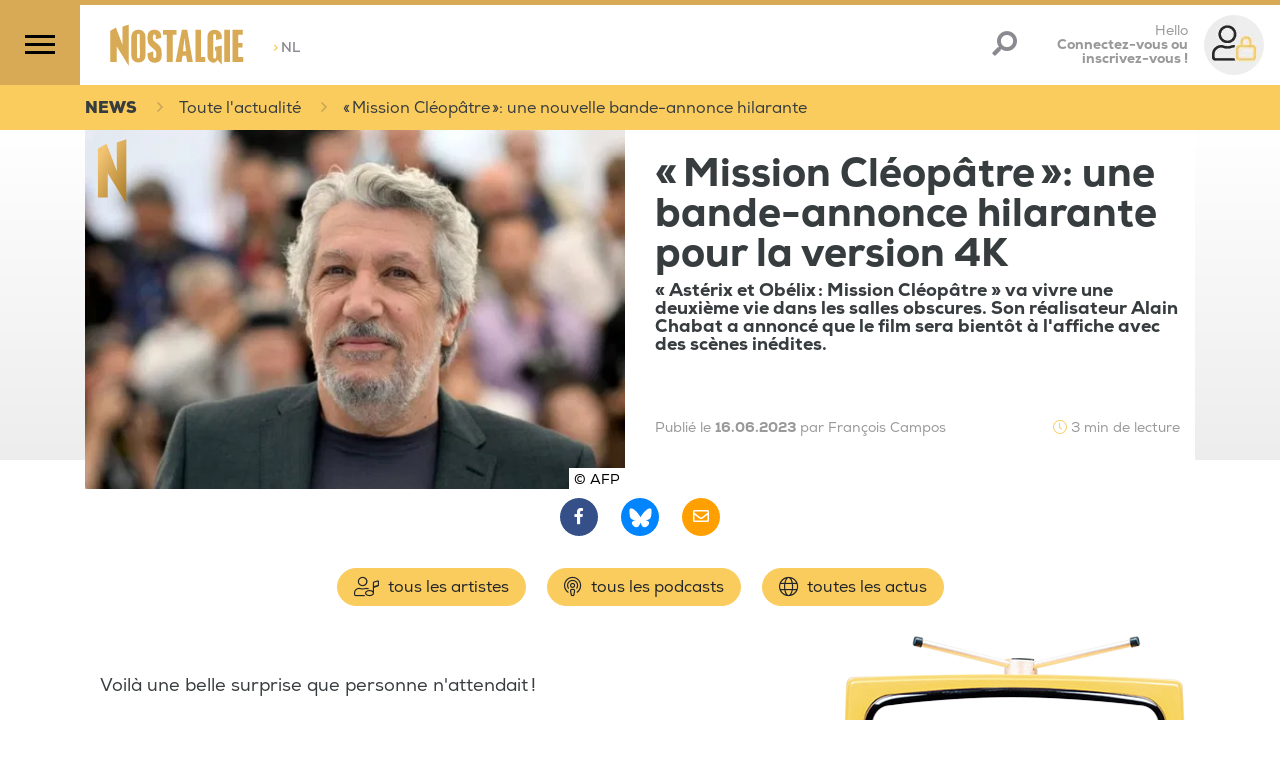

--- FILE ---
content_type: text/html;charset=UTF-8
request_url: https://www.nostalgie.be/article/24016/asterix-et-obelix-mission-cleopatre-de-retour-au-cinema
body_size: 126649
content:
<!DOCTYPE html>
<html lang="fr"><head><meta charset="utf-8"><meta name="robots" content="max-snippet:320, max-image-preview:large, max-video-preview:30"><meta name="viewport" content="width=device-width, initial-scale=1"><link rel="icon" type="image/png" href="/build/images/favicon.png.pagespeed.ce.ujJ-SabGFp.png"><title>	« Mission Cléopâtre »: une bande-annonce hilarante pour la version 4K </title><link rel="search" type="application/opensearchdescription+xml" title="Recherche Nostalgie Belgique" href="/opensearch.xml"><meta name="author" content="Nostalgie Belgique"><meta name="copyright" content="Nostalgie Belgique"><meta name="description" content="« Astérix et Obélix : Mission Cléopâtre »  va vivre une deuxième dans les salles obscures. Le film sera bientôt à l'affiche avec des scènes inédites. "><meta name="Keywords" content="Actualité,Alain Chabat,Astérix et Obélix,C'est quoi le programme au cinéma ? (Emission),Cinéma,Films &amp; Séries"><meta itemprop="name" content="« Mission Cléopâtre »: une bande-annonce hilarante pour la version 4K"><meta property="og:title" content="« Mission Cléopâtre »: une bande-annonce hilarante pour la version 4K"><meta property="og:url" content="https://www.nostalgie.be/article/24016/asterix-et-obelix-mission-cleopatre-de-retour-au-cinema"><meta property="og:description" content="« Astérix et Obélix : Mission Cléopâtre »  va vivre une deuxième dans les salles obscures. Le film sera bientôt à l'affiche avec des scènes inédites. "><meta property="og:image" content="https://media.ngroup.be/IMAGE/IMAGE-S1-00026/267402-alain-chabat.jpg"><meta property="og:type" content="article"><meta property="og:locale" content="fr_FR"><meta property="fb:app_id" content="620174711706476"><meta name="twitter:card" content="summary_large_image"><meta name="twitter:site" content="@nostalgiebe"><meta name="twitter:title" content="« Mission Cléopâtre »: une bande-annonce hilarante pour la version 4K"><meta name="twitter:description" content="« Astérix et Obélix : Mission Cléopâtre »  va vivre une deuxième dans les salles obscures. Le film sera bientôt à l'affiche avec des scènes inédites."><meta name="twitter:image" content="https://media.ngroup.be/IMAGE/IMAGE-S1-00026/267402-alain-chabat.jpg"><meta name="twitter:image:src" content="https://media.ngroup.be/IMAGE/IMAGE-S1-00026/267402-alain-chabat.jpg"><link rel="canonical" href="https://www.nostalgie.be/article/24016/asterix-et-obelix-mission-cleopatre-de-retour-au-cinema"><script type="application/ld+json">
[{
    "@context": "https://schema.org",
	"@type": "NewsArticle",
	"headline": "« Mission Cléopâtre »: une bande-annonce hilarante pour la version 4K",
	"description": "« Astérix et Obélix : Mission Cléopâtre »  va vivre une deuxième dans les salles obscures. Le film sera bientôt à l&#039;affiche avec des scènes inédites.",
	"abstract": "« Astérix et Obélix : Mission Cléopâtre »  va vivre une deuxième dans les salles obscures. Le film sera bientôt à l&#039;affiche avec des scènes inédites.",
	"articleSection": "Musique",
	"author": {
		"@type": "Person",
		"name": "Keppenne Anthony",
		"url": "",
		"image": ""		
	},
	"datePublished": "Mon, 26 Jun 2023 14:58:17 +0200",
	"dateModified": "Mon, 26 Jun 2023 14:58:17 +0200",
	"image": [
		{
			"@type": "ImageObject",
			"url": "https://media.ngroup.be/IMAGE/IMAGE-S1-00026/267401-alain-chabat.jpg",
			"width": "",
			"height": ""
		}
	],
    "isAccessibleForFree": "TRUE",
	"publisher": {
			"@type": ["RadioStation","NewsMediaOrganization"],		
	"name": "Nostalgie Belgique",
	"url": "https://www.nostalgie.be",
	"telephone": "+32 2 227 04 50",
	"address": {
	"@type": "PostalAddress",
	"streetAddress": "Chaussée de Louvain, 775",
	"addressRegion": "Bruxelles",
	"addressLocality": "Bruxelles",
	"postalCode": "1140",
	"addressCountry": "BE"
		},
	"sameAs": [
	"https://www.facebook.com/nostalgiebelgique/", 
	"https://bsky.app/profile/nostalgiebelgique.bsky.social", 
	"https://www.instagram.com/nostalgiebelgique", 
	"https://www.youtube.com/channel/UCO3hfDZnFim93LpSc4Ww3ew"
	],
	"logo": {
		"@type": "ImageObject",
				"url": "http://www.nostalgie.be/build/images/nostalgie-logo.svg",
		"height": "118",
		"width": "300"
	}

	}
}]
</script><script type="application/ld+json">
[{
	"@context": "https://schema.org",
	"@type": "BreadcrumbList",
	"itemListElement": [
		{
			"@type": "ListItem",
			"position": 1,
			"item": {
				"@type": "WebSite",
				"@id": "https://www.nostalgie.be/",
				"name": "Accueil"
			}
		},
		{
			"@type": "ListItem",
			"position": 2,
			"item": {
				"@id": "https://www.nostalgie.be/news",
				"name": "News"
			}
		},
		{
			"@type": "ListItem",
			"position": 3,
			"item": {
				"@id": "https://www.nostalgie.be/news/249/films-series",
				"name": "Films &amp; Séries"
			}
		},
		{
			"@type": "ListItem",
			"position": 4,
			"item": {
				"@id": "http://www.nostalgie.be/article/24016/asterix-et-obelix-mission-cleopatre-de-retour-au-cinema",
				"name": "« Mission Cléopâtre »: une bande-annonce hilarante pour la version 4K"
			}
		}
	]
}]
</script><style>/*!
 * Bootstrap v4.3.1 (https://getbootstrap.com/)
 * Copyright 2011-2019 The Bootstrap Authors
 * Copyright 2011-2019 Twitter, Inc.
 * Licensed under MIT (https://github.com/twbs/bootstrap/blob/master/LICENSE)
 */:root{--blue:#007bff;--indigo:#6610f2;--purple:#6f42c1;--pink:#e83e8c;--red:#dc3545;--orange:#fd7e14;--yellow:#ffc107;--green:#28a745;--teal:#20c997;--cyan:#17a2b8;--white:#fff;--gray:#6c757d;--gray-dark:#343a40;--primary:#facc5e;--secondary:#958e89;--success:#28a745;--info:#17a2b8;--warning:#ffc107;--danger:#dc3545;--light:#f8f9fa;--dark:#312f30;--breakpoint-xs:0;--breakpoint-sm:576px;--breakpoint-md:768px;--breakpoint-lg:992px;--breakpoint-xl:1200px;--font-family-sans-serif:-apple-system,BlinkMacSystemFont,"Segoe UI",Roboto,"Helvetica Neue",Arial,"Noto Sans",sans-serif,"Apple Color Emoji","Segoe UI Emoji","Segoe UI Symbol","Noto Color Emoji";--font-family-monospace:SFMono-Regular,Menlo,Monaco,Consolas,"Liberation Mono","Courier New",monospace}*,:after,:before{box-sizing:border-box}html{font-family:sans-serif;line-height:1.15;-webkit-text-size-adjust:100%;-webkit-tap-highlight-color:rgba(0,0,0,0)}article,aside,figcaption,figure,footer,header,hgroup,main,nav,section{display:block}body{background-color:#fff;color:#212529;font-family:-apple-system,BlinkMacSystemFont,Segoe UI,Roboto,Helvetica Neue,Arial,Noto Sans,sans-serif,Apple Color Emoji,Segoe UI Emoji,Segoe UI Symbol,Noto Color Emoji;font-size:1rem;font-weight:400;line-height:1.5;margin:0;text-align:left}[tabindex="-1"]:focus{outline:0!important}hr{box-sizing:content-box;height:0;overflow:visible}h1,h2,h3,h4,h5,h6{margin-bottom:.5rem;margin-top:0}p{margin-bottom:1rem;margin-top:0}abbr[data-original-title],abbr[title]{border-bottom:0;cursor:help;text-decoration:underline;text-decoration:underline dotted;text-decoration-skip-ink:none}address{font-style:normal;line-height:inherit}address,dl,ol,ul{margin-bottom:1rem}dl,ol,ul{margin-top:0}ol ol,ol ul,ul ol,ul ul{margin-bottom:0}dt{font-weight:700}dd{margin-bottom:.5rem;margin-left:0}blockquote{margin:0 0 1rem}b,strong{font-weight:bolder}small{font-size:80%}sub,sup{font-size:75%;line-height:0;position:relative;vertical-align:baseline}sub{bottom:-.25em}sup{top:-.5em}a{background-color:transparent;color:#facc5e;text-decoration:none}a:hover{color:#f8b414;text-decoration:underline}a:not([href]):not([tabindex]),a:not([href]):not([tabindex]):focus,a:not([href]):not([tabindex]):hover{color:inherit;text-decoration:none}a:not([href]):not([tabindex]):focus{outline:0}code,kbd,pre,samp{font-family:SFMono-Regular,Menlo,Monaco,Consolas,Liberation Mono,Courier New,monospace;font-size:1em}pre{margin-bottom:1rem;margin-top:0;overflow:auto}figure{margin:0 0 1rem}img{border-style:none}img,svg{vertical-align:middle}svg{overflow:hidden}table{border-collapse:collapse}caption{caption-side:bottom;color:#6c757d;padding-bottom:.75rem;padding-top:.75rem;text-align:left}th{text-align:inherit}label{display:inline-block;margin-bottom:.5rem}button{border-radius:0}button:focus{outline:1px dotted;outline:5px auto -webkit-focus-ring-color}button,input,optgroup,select,textarea{font-family:inherit;font-size:inherit;line-height:inherit;margin:0}button,input{overflow:visible}button,select{text-transform:none}select{word-wrap:normal}[type=button],[type=reset],[type=submit],button{-webkit-appearance:button}[type=button]:not(:disabled),[type=reset]:not(:disabled),[type=submit]:not(:disabled),button:not(:disabled){cursor:pointer}[type=button]::-moz-focus-inner,[type=reset]::-moz-focus-inner,[type=submit]::-moz-focus-inner,button::-moz-focus-inner{border-style:none;padding:0}input[type=checkbox],input[type=radio]{box-sizing:border-box;padding:0}input[type=date],input[type=datetime-local],input[type=month],input[type=time]{-webkit-appearance:listbox}textarea{overflow:auto;resize:vertical}fieldset{border:0;margin:0;min-width:0;padding:0}legend{color:inherit;display:block;font-size:1.5rem;line-height:inherit;margin-bottom:.5rem;max-width:100%;padding:0;white-space:normal;width:100%}progress{vertical-align:baseline}[type=number]::-webkit-inner-spin-button,[type=number]::-webkit-outer-spin-button{height:auto}[type=search]{-webkit-appearance:none;outline-offset:-2px}[type=search]::-webkit-search-decoration{-webkit-appearance:none}::-webkit-file-upload-button{-webkit-appearance:button;font:inherit}output{display:inline-block}summary{cursor:pointer;display:list-item}template{display:none}[hidden]{display:none!important}.h1,.h2,.h3,.h4,.h5,.h6,h1,h2,h3,h4,h5,h6{font-weight:500;line-height:1.2;margin-bottom:.5rem}.h1,h1{font-size:2.5rem}.h2,h2{font-size:2rem}.h3,h3{font-size:1.75rem}.h4,h4{font-size:1.5rem}.h5,h5{font-size:1.25rem}.h6,h6{font-size:1rem}.lead{font-size:1.25rem;font-weight:300}.display-1{font-size:6rem}.display-1,.display-2{font-weight:300;line-height:1.2}.display-2{font-size:5.5rem}.display-3{font-size:4.5rem}.display-3,.display-4{font-weight:300;line-height:1.2}.display-4{font-size:3.5rem}hr{border:0;border-top:1px solid rgba(0,0,0,.1);margin-bottom:1rem;margin-top:1rem}.small,small{font-size:80%;font-weight:400}.mark,mark{background-color:#fcf8e3;padding:.2em}.list-inline,.list-unstyled{list-style:none;padding-left:0}.list-inline-item{display:inline-block}.list-inline-item:not(:last-child){margin-right:.5rem}.initialism{font-size:90%;text-transform:uppercase}.blockquote{font-size:1.25rem;margin-bottom:1rem}.blockquote-footer{color:#6c757d;display:block;font-size:80%}.blockquote-footer:before{content:"\2014\00A0"}.img-fluid,.img-thumbnail{height:auto;max-width:100%}.img-thumbnail{background-color:#fff;border:1px solid #dee2e6;border-radius:.25rem;padding:.25rem}.figure{display:inline-block}.figure-img{line-height:1;margin-bottom:.5rem}.figure-caption{color:#6c757d;font-size:90%}code{color:#e83e8c;font-size:87.5%;word-break:break-word}a>code{color:inherit}kbd{background-color:#212529;border-radius:.2rem;color:#fff;font-size:87.5%;padding:.2rem .4rem}kbd kbd{font-size:100%;font-weight:700;padding:0}pre{color:#212529;display:block;font-size:87.5%}pre code{color:inherit;font-size:inherit;word-break:normal}.pre-scrollable{max-height:340px;overflow-y:scroll}.container{margin-left:auto;margin-right:auto;padding-left:15px;padding-right:15px;width:100%}@media (min-width:576px){.container{max-width:540px}}@media (min-width:768px){.container{max-width:720px}}@media (min-width:992px){.container{max-width:960px}}@media (min-width:1200px){.container{max-width:1140px}}.container-fluid{margin-left:auto;margin-right:auto;padding-left:15px;padding-right:15px;width:100%}.row{display:flex;flex-wrap:wrap;margin-left:-15px;margin-right:-15px}.no-gutters{margin-left:0;margin-right:0}.no-gutters>.col,.no-gutters>[class*=col-]{padding-left:0;padding-right:0}.col,.col-1,.col-10,.col-11,.col-12,.col-2,.col-3,.col-4,.col-5,.col-6,.col-7,.col-8,.col-9,.col-auto,.col-lg,.col-lg-1,.col-lg-10,.col-lg-11,.col-lg-12,.col-lg-2,.col-lg-3,.col-lg-4,.col-lg-5,.col-lg-6,.col-lg-7,.col-lg-8,.col-lg-9,.col-lg-auto,.col-md,.col-md-1,.col-md-10,.col-md-11,.col-md-12,.col-md-2,.col-md-3,.col-md-4,.col-md-5,.col-md-6,.col-md-7,.col-md-8,.col-md-9,.col-md-auto,.col-sm,.col-sm-1,.col-sm-10,.col-sm-11,.col-sm-12,.col-sm-2,.col-sm-3,.col-sm-4,.col-sm-5,.col-sm-6,.col-sm-7,.col-sm-8,.col-sm-9,.col-sm-auto,.col-xl,.col-xl-1,.col-xl-10,.col-xl-11,.col-xl-12,.col-xl-2,.col-xl-3,.col-xl-4,.col-xl-5,.col-xl-6,.col-xl-7,.col-xl-8,.col-xl-9,.col-xl-auto{padding-left:15px;padding-right:15px;position:relative;width:100%}.col{flex-basis:0;flex-grow:1;max-width:100%}.col-auto{flex:0 0 auto;max-width:100%;width:auto}.col-1{flex:0 0 8.3333333333%;max-width:8.3333333333%}.col-2{flex:0 0 16.6666666667%;max-width:16.6666666667%}.col-3{flex:0 0 25%;max-width:25%}.col-4{flex:0 0 33.3333333333%;max-width:33.3333333333%}.col-5{flex:0 0 41.6666666667%;max-width:41.6666666667%}.col-6{flex:0 0 50%;max-width:50%}.col-7{flex:0 0 58.3333333333%;max-width:58.3333333333%}.col-8{flex:0 0 66.6666666667%;max-width:66.6666666667%}.col-9{flex:0 0 75%;max-width:75%}.col-10{flex:0 0 83.3333333333%;max-width:83.3333333333%}.col-11{flex:0 0 91.6666666667%;max-width:91.6666666667%}.col-12{flex:0 0 100%;max-width:100%}.order-first{order:-1}.order-last{order:13}.order-0{order:0}.order-1{order:1}.order-2{order:2}.order-3{order:3}.order-4{order:4}.order-5{order:5}.order-6{order:6}.order-7{order:7}.order-8{order:8}.order-9{order:9}.order-10{order:10}.order-11{order:11}.order-12{order:12}.offset-1{margin-left:8.3333333333%}.offset-2{margin-left:16.6666666667%}.offset-3{margin-left:25%}.offset-4{margin-left:33.3333333333%}.offset-5{margin-left:41.6666666667%}.offset-6{margin-left:50%}.offset-7{margin-left:58.3333333333%}.offset-8{margin-left:66.6666666667%}.offset-9{margin-left:75%}.offset-10{margin-left:83.3333333333%}.offset-11{margin-left:91.6666666667%}@media (min-width:576px){.col-sm{flex-basis:0;flex-grow:1;max-width:100%}.col-sm-auto{flex:0 0 auto;max-width:100%;width:auto}.col-sm-1{flex:0 0 8.3333333333%;max-width:8.3333333333%}.col-sm-2{flex:0 0 16.6666666667%;max-width:16.6666666667%}.col-sm-3{flex:0 0 25%;max-width:25%}.col-sm-4{flex:0 0 33.3333333333%;max-width:33.3333333333%}.col-sm-5{flex:0 0 41.6666666667%;max-width:41.6666666667%}.col-sm-6{flex:0 0 50%;max-width:50%}.col-sm-7{flex:0 0 58.3333333333%;max-width:58.3333333333%}.col-sm-8{flex:0 0 66.6666666667%;max-width:66.6666666667%}.col-sm-9{flex:0 0 75%;max-width:75%}.col-sm-10{flex:0 0 83.3333333333%;max-width:83.3333333333%}.col-sm-11{flex:0 0 91.6666666667%;max-width:91.6666666667%}.col-sm-12{flex:0 0 100%;max-width:100%}.order-sm-first{order:-1}.order-sm-last{order:13}.order-sm-0{order:0}.order-sm-1{order:1}.order-sm-2{order:2}.order-sm-3{order:3}.order-sm-4{order:4}.order-sm-5{order:5}.order-sm-6{order:6}.order-sm-7{order:7}.order-sm-8{order:8}.order-sm-9{order:9}.order-sm-10{order:10}.order-sm-11{order:11}.order-sm-12{order:12}.offset-sm-0{margin-left:0}.offset-sm-1{margin-left:8.3333333333%}.offset-sm-2{margin-left:16.6666666667%}.offset-sm-3{margin-left:25%}.offset-sm-4{margin-left:33.3333333333%}.offset-sm-5{margin-left:41.6666666667%}.offset-sm-6{margin-left:50%}.offset-sm-7{margin-left:58.3333333333%}.offset-sm-8{margin-left:66.6666666667%}.offset-sm-9{margin-left:75%}.offset-sm-10{margin-left:83.3333333333%}.offset-sm-11{margin-left:91.6666666667%}}@media (min-width:768px){.col-md{flex-basis:0;flex-grow:1;max-width:100%}.col-md-auto{flex:0 0 auto;max-width:100%;width:auto}.col-md-1{flex:0 0 8.3333333333%;max-width:8.3333333333%}.col-md-2{flex:0 0 16.6666666667%;max-width:16.6666666667%}.col-md-3{flex:0 0 25%;max-width:25%}.col-md-4{flex:0 0 33.3333333333%;max-width:33.3333333333%}.col-md-5{flex:0 0 41.6666666667%;max-width:41.6666666667%}.col-md-6{flex:0 0 50%;max-width:50%}.col-md-7{flex:0 0 58.3333333333%;max-width:58.3333333333%}.col-md-8{flex:0 0 66.6666666667%;max-width:66.6666666667%}.col-md-9{flex:0 0 75%;max-width:75%}.col-md-10{flex:0 0 83.3333333333%;max-width:83.3333333333%}.col-md-11{flex:0 0 91.6666666667%;max-width:91.6666666667%}.col-md-12{flex:0 0 100%;max-width:100%}.order-md-first{order:-1}.order-md-last{order:13}.order-md-0{order:0}.order-md-1{order:1}.order-md-2{order:2}.order-md-3{order:3}.order-md-4{order:4}.order-md-5{order:5}.order-md-6{order:6}.order-md-7{order:7}.order-md-8{order:8}.order-md-9{order:9}.order-md-10{order:10}.order-md-11{order:11}.order-md-12{order:12}.offset-md-0{margin-left:0}.offset-md-1{margin-left:8.3333333333%}.offset-md-2{margin-left:16.6666666667%}.offset-md-3{margin-left:25%}.offset-md-4{margin-left:33.3333333333%}.offset-md-5{margin-left:41.6666666667%}.offset-md-6{margin-left:50%}.offset-md-7{margin-left:58.3333333333%}.offset-md-8{margin-left:66.6666666667%}.offset-md-9{margin-left:75%}.offset-md-10{margin-left:83.3333333333%}.offset-md-11{margin-left:91.6666666667%}}@media (min-width:992px){.col-lg{flex-basis:0;flex-grow:1;max-width:100%}.col-lg-auto{flex:0 0 auto;max-width:100%;width:auto}.col-lg-1{flex:0 0 8.3333333333%;max-width:8.3333333333%}.col-lg-2{flex:0 0 16.6666666667%;max-width:16.6666666667%}.col-lg-3{flex:0 0 25%;max-width:25%}.col-lg-4{flex:0 0 33.3333333333%;max-width:33.3333333333%}.col-lg-5{flex:0 0 41.6666666667%;max-width:41.6666666667%}.col-lg-6{flex:0 0 50%;max-width:50%}.col-lg-7{flex:0 0 58.3333333333%;max-width:58.3333333333%}.col-lg-8{flex:0 0 66.6666666667%;max-width:66.6666666667%}.col-lg-9{flex:0 0 75%;max-width:75%}.col-lg-10{flex:0 0 83.3333333333%;max-width:83.3333333333%}.col-lg-11{flex:0 0 91.6666666667%;max-width:91.6666666667%}.col-lg-12{flex:0 0 100%;max-width:100%}.order-lg-first{order:-1}.order-lg-last{order:13}.order-lg-0{order:0}.order-lg-1{order:1}.order-lg-2{order:2}.order-lg-3{order:3}.order-lg-4{order:4}.order-lg-5{order:5}.order-lg-6{order:6}.order-lg-7{order:7}.order-lg-8{order:8}.order-lg-9{order:9}.order-lg-10{order:10}.order-lg-11{order:11}.order-lg-12{order:12}.offset-lg-0{margin-left:0}.offset-lg-1{margin-left:8.3333333333%}.offset-lg-2{margin-left:16.6666666667%}.offset-lg-3{margin-left:25%}.offset-lg-4{margin-left:33.3333333333%}.offset-lg-5{margin-left:41.6666666667%}.offset-lg-6{margin-left:50%}.offset-lg-7{margin-left:58.3333333333%}.offset-lg-8{margin-left:66.6666666667%}.offset-lg-9{margin-left:75%}.offset-lg-10{margin-left:83.3333333333%}.offset-lg-11{margin-left:91.6666666667%}}@media (min-width:1200px){.col-xl{flex-basis:0;flex-grow:1;max-width:100%}.col-xl-auto{flex:0 0 auto;max-width:100%;width:auto}.col-xl-1{flex:0 0 8.3333333333%;max-width:8.3333333333%}.col-xl-2{flex:0 0 16.6666666667%;max-width:16.6666666667%}.col-xl-3{flex:0 0 25%;max-width:25%}.col-xl-4{flex:0 0 33.3333333333%;max-width:33.3333333333%}.col-xl-5{flex:0 0 41.6666666667%;max-width:41.6666666667%}.col-xl-6{flex:0 0 50%;max-width:50%}.col-xl-7{flex:0 0 58.3333333333%;max-width:58.3333333333%}.col-xl-8{flex:0 0 66.6666666667%;max-width:66.6666666667%}.col-xl-9{flex:0 0 75%;max-width:75%}.col-xl-10{flex:0 0 83.3333333333%;max-width:83.3333333333%}.col-xl-11{flex:0 0 91.6666666667%;max-width:91.6666666667%}.col-xl-12{flex:0 0 100%;max-width:100%}.order-xl-first{order:-1}.order-xl-last{order:13}.order-xl-0{order:0}.order-xl-1{order:1}.order-xl-2{order:2}.order-xl-3{order:3}.order-xl-4{order:4}.order-xl-5{order:5}.order-xl-6{order:6}.order-xl-7{order:7}.order-xl-8{order:8}.order-xl-9{order:9}.order-xl-10{order:10}.order-xl-11{order:11}.order-xl-12{order:12}.offset-xl-0{margin-left:0}.offset-xl-1{margin-left:8.3333333333%}.offset-xl-2{margin-left:16.6666666667%}.offset-xl-3{margin-left:25%}.offset-xl-4{margin-left:33.3333333333%}.offset-xl-5{margin-left:41.6666666667%}.offset-xl-6{margin-left:50%}.offset-xl-7{margin-left:58.3333333333%}.offset-xl-8{margin-left:66.6666666667%}.offset-xl-9{margin-left:75%}.offset-xl-10{margin-left:83.3333333333%}.offset-xl-11{margin-left:91.6666666667%}}.table{color:#212529;margin-bottom:1rem;width:100%}.table td,.table th{border-top:1px solid #dee2e6;padding:.75rem;vertical-align:top}.table thead th{border-bottom:2px solid #dee2e6;vertical-align:bottom}.table tbody+tbody{border-top:2px solid #dee2e6}.table-sm td,.table-sm th{padding:.3rem}.table-bordered,.table-bordered td,.table-bordered th{border:1px solid #dee2e6}.table-bordered thead td,.table-bordered thead th{border-bottom-width:2px}.table-borderless tbody+tbody,.table-borderless td,.table-borderless th,.table-borderless thead th{border:0}.table-striped tbody tr:nth-of-type(odd){background-color:rgba(0,0,0,.05)}.table-hover tbody tr:hover{background-color:rgba(0,0,0,.075);color:#212529}.table-primary,.table-primary>td,.table-primary>th{background-color:#fef1d2}.table-primary tbody+tbody,.table-primary td,.table-primary th,.table-primary thead th{border-color:#fce4ab}.table-hover .table-primary:hover,.table-hover .table-primary:hover>td,.table-hover .table-primary:hover>th{background-color:#fde9b9}.table-secondary,.table-secondary>td,.table-secondary>th{background-color:#e1dfde}.table-secondary tbody+tbody,.table-secondary td,.table-secondary th,.table-secondary thead th{border-color:#c8c4c2}.table-hover .table-secondary:hover,.table-hover .table-secondary:hover>td,.table-hover .table-secondary:hover>th{background-color:#d5d2d1}.table-success,.table-success>td,.table-success>th{background-color:#c3e6cb}.table-success tbody+tbody,.table-success td,.table-success th,.table-success thead th{border-color:#8fd19e}.table-hover .table-success:hover,.table-hover .table-success:hover>td,.table-hover .table-success:hover>th{background-color:#b1dfbb}.table-info,.table-info>td,.table-info>th{background-color:#bee5eb}.table-info tbody+tbody,.table-info td,.table-info th,.table-info thead th{border-color:#86cfda}.table-hover .table-info:hover,.table-hover .table-info:hover>td,.table-hover .table-info:hover>th{background-color:#abdde5}.table-warning,.table-warning>td,.table-warning>th{background-color:#ffeeba}.table-warning tbody+tbody,.table-warning td,.table-warning th,.table-warning thead th{border-color:#ffdf7e}.table-hover .table-warning:hover,.table-hover .table-warning:hover>td,.table-hover .table-warning:hover>th{background-color:#ffe8a1}.table-danger,.table-danger>td,.table-danger>th{background-color:#f5c6cb}.table-danger tbody+tbody,.table-danger td,.table-danger th,.table-danger thead th{border-color:#ed969e}.table-hover .table-danger:hover,.table-hover .table-danger:hover>td,.table-hover .table-danger:hover>th{background-color:#f1b0b7}.table-light,.table-light>td,.table-light>th{background-color:#fdfdfe}.table-light tbody+tbody,.table-light td,.table-light th,.table-light thead th{border-color:#fbfcfc}.table-hover .table-light:hover,.table-hover .table-light:hover>td,.table-hover .table-light:hover>th{background-color:#ececf6}.table-dark,.table-dark>td,.table-dark>th{background-color:#c5c5c5}.table-dark tbody+tbody,.table-dark td,.table-dark th,.table-dark thead th{border-color:#949393}.table-hover .table-dark:hover,.table-hover .table-dark:hover>td,.table-hover .table-dark:hover>th{background-color:#b8b8b8}.table-active,.table-active>td,.table-active>th,.table-hover .table-active:hover,.table-hover .table-active:hover>td,.table-hover .table-active:hover>th{background-color:rgba(0,0,0,.075)}.table .thead-dark th{background-color:#343a40;border-color:#454d55;color:#fff}.table .thead-light th{background-color:#e9ecef;border-color:#dee2e6;color:#495057}.table-dark{background-color:#343a40;color:#fff}.table-dark td,.table-dark th,.table-dark thead th{border-color:#454d55}.table-dark.table-bordered{border:0}.table-dark.table-striped tbody tr:nth-of-type(odd){background-color:hsla(0,0%,100%,.05)}.table-dark.table-hover tbody tr:hover{background-color:hsla(0,0%,100%,.075);color:#fff}@media (max-width:575.98px){.table-responsive-sm{display:block;overflow-x:auto;width:100%;-webkit-overflow-scrolling:touch}.table-responsive-sm>.table-bordered{border:0}}@media (max-width:767.98px){.table-responsive-md{display:block;overflow-x:auto;width:100%;-webkit-overflow-scrolling:touch}.table-responsive-md>.table-bordered{border:0}}@media (max-width:991.98px){.table-responsive-lg{display:block;overflow-x:auto;width:100%;-webkit-overflow-scrolling:touch}.table-responsive-lg>.table-bordered{border:0}}@media (max-width:1199.98px){.table-responsive-xl{display:block;overflow-x:auto;width:100%;-webkit-overflow-scrolling:touch}.table-responsive-xl>.table-bordered{border:0}}.table-responsive{display:block;overflow-x:auto;width:100%;-webkit-overflow-scrolling:touch}.table-responsive>.table-bordered{border:0}.form-control{background-clip:padding-box;background-color:#fff;border:1px solid #ced4da;border-radius:.25rem;color:#495057;display:block;font-size:1rem;font-weight:400;height:calc(1.5em + .75rem + 2px);line-height:1.5;padding:.375rem .75rem;transition:border-color .15s ease-in-out,box-shadow .15s ease-in-out;width:100%}@media (prefers-reduced-motion:reduce){.form-control{transition:none}}.form-control::-ms-expand{background-color:transparent;border:0}.form-control:focus{background-color:#fff;border-color:#fef3da;box-shadow:0 0 0 .2rem rgba(250,204,94,.25);color:#495057;outline:0}.form-control::placeholder{color:#6c757d;opacity:1}.form-control:disabled,.form-control[readonly]{background-color:#e9ecef;opacity:1}select.form-control:focus::-ms-value{background-color:#fff;color:#495057}.form-control-file,.form-control-range{display:block;width:100%}.col-form-label{font-size:inherit;line-height:1.5;margin-bottom:0;padding-bottom:calc(.375rem + 1px);padding-top:calc(.375rem + 1px)}.col-form-label-lg{font-size:1.25rem;line-height:1.5;padding-bottom:calc(.5rem + 1px);padding-top:calc(.5rem + 1px)}.col-form-label-sm{font-size:.875rem;line-height:1.5;padding-bottom:calc(.25rem + 1px);padding-top:calc(.25rem + 1px)}.form-control-plaintext{background-color:transparent;border:solid transparent;border-width:1px 0;color:#212529;display:block;line-height:1.5;margin-bottom:0;padding-bottom:.375rem;padding-top:.375rem;width:100%}.form-control-plaintext.form-control-lg,.form-control-plaintext.form-control-sm{padding-left:0;padding-right:0}.form-control-sm{border-radius:.2rem;font-size:.875rem;height:calc(1.5em + .5rem + 2px);line-height:1.5;padding:.25rem .5rem}.form-control-lg{border-radius:.3rem;font-size:1.25rem;height:calc(1.5em + 1rem + 2px);line-height:1.5;padding:.5rem 1rem}select.form-control[multiple],select.form-control[size],textarea.form-control{height:auto}.form-group{margin-bottom:1rem}.form-text{display:block;margin-top:.25rem}.form-row{display:flex;flex-wrap:wrap;margin-left:-5px;margin-right:-5px}.form-row>.col,.form-row>[class*=col-]{padding-left:5px;padding-right:5px}.form-check{display:block;padding-left:1.25rem;position:relative}.form-check-input{margin-left:-1.25rem;margin-top:.3rem;position:absolute}.form-check-input:disabled~.form-check-label{color:#6c757d}.form-check-label{margin-bottom:0}.form-check-inline{align-items:center;display:inline-flex;margin-right:.75rem;padding-left:0}.form-check-inline .form-check-input{margin-left:0;margin-right:.3125rem;margin-top:0;position:static}.valid-feedback{color:#28a745;display:none;font-size:80%;margin-top:.25rem;width:100%}.valid-tooltip{background-color:rgba(40,167,69,.9);border-radius:.25rem;color:#fff;display:none;font-size:.875rem;line-height:1.5;margin-top:.1rem;max-width:100%;padding:.25rem .5rem;position:absolute;top:100%;z-index:5}.form-control.is-valid,.was-validated .form-control:valid{background-image:url("data:image/svg+xml;charset=utf-8,%3Csvg xmlns='http://www.w3.org/2000/svg' viewBox='0 0 8 8'%3E%3Cpath fill='%2328a745' d='M2.3 6.73.6 4.53c-.4-1.04.46-1.4 1.1-.8l1.1 1.4 3.4-3.8c.6-.63 1.6-.27 1.2.7l-4 4.6c-.43.5-.8.4-1.1.1'/%3E%3C/svg%3E");background-position:center right calc(.375em + .1875rem);background-repeat:no-repeat;background-size:calc(.75em + .375rem) calc(.75em + .375rem);border-color:#28a745;padding-right:calc(1.5em + .75rem)}.form-control.is-valid:focus,.was-validated .form-control:valid:focus{border-color:#28a745;box-shadow:0 0 0 .2rem rgba(40,167,69,.25)}.form-control.is-valid~.valid-feedback,.form-control.is-valid~.valid-tooltip,.was-validated .form-control:valid~.valid-feedback,.was-validated .form-control:valid~.valid-tooltip{display:block}.was-validated textarea.form-control:valid,textarea.form-control.is-valid{background-position:top calc(.375em + .1875rem) right calc(.375em + .1875rem);padding-right:calc(1.5em + .75rem)}.custom-select.is-valid,.was-validated .custom-select:valid{background:url("data:image/svg+xml;charset=utf-8,%3Csvg xmlns='http://www.w3.org/2000/svg' viewBox='0 0 4 5'%3E%3Cpath fill='%23343a40' d='M2 0 0 2h4zm0 5L0 3h4z'/%3E%3C/svg%3E") no-repeat right .75rem center/8px 10px,url("data:image/svg+xml;charset=utf-8,%3Csvg xmlns='http://www.w3.org/2000/svg' viewBox='0 0 8 8'%3E%3Cpath fill='%2328a745' d='M2.3 6.73.6 4.53c-.4-1.04.46-1.4 1.1-.8l1.1 1.4 3.4-3.8c.6-.63 1.6-.27 1.2.7l-4 4.6c-.43.5-.8.4-1.1.1'/%3E%3C/svg%3E") #fff no-repeat center right 1.75rem/calc(.75em + .375rem) calc(.75em + .375rem);border-color:#28a745;padding-right:calc(.75em + 2.3125rem)}.custom-select.is-valid:focus,.was-validated .custom-select:valid:focus{border-color:#28a745;box-shadow:0 0 0 .2rem rgba(40,167,69,.25)}.custom-select.is-valid~.valid-feedback,.custom-select.is-valid~.valid-tooltip,.was-validated .custom-select:valid~.valid-feedback,.was-validated .custom-select:valid~.valid-tooltip{display:block}.form-control-file.is-valid~.valid-feedback,.form-control-file.is-valid~.valid-tooltip,.was-validated .form-control-file:valid~.valid-feedback,.was-validated .form-control-file:valid~.valid-tooltip{display:block}.form-check-input.is-valid~.form-check-label,.was-validated .form-check-input:valid~.form-check-label{color:#28a745}.form-check-input.is-valid~.valid-feedback,.form-check-input.is-valid~.valid-tooltip,.was-validated .form-check-input:valid~.valid-feedback,.was-validated .form-check-input:valid~.valid-tooltip{display:block}.custom-control-input.is-valid~.custom-control-label,.was-validated .custom-control-input:valid~.custom-control-label{color:#28a745}.custom-control-input.is-valid~.custom-control-label:before,.was-validated .custom-control-input:valid~.custom-control-label:before{border-color:#28a745}.custom-control-input.is-valid~.valid-feedback,.custom-control-input.is-valid~.valid-tooltip,.was-validated .custom-control-input:valid~.valid-feedback,.was-validated .custom-control-input:valid~.valid-tooltip{display:block}.custom-control-input.is-valid:checked~.custom-control-label:before,.was-validated .custom-control-input:valid:checked~.custom-control-label:before{background-color:#34ce57;border-color:#34ce57}.custom-control-input.is-valid:focus~.custom-control-label:before,.was-validated .custom-control-input:valid:focus~.custom-control-label:before{box-shadow:0 0 0 .2rem rgba(40,167,69,.25)}.custom-control-input.is-valid:focus:not(:checked)~.custom-control-label:before,.was-validated .custom-control-input:valid:focus:not(:checked)~.custom-control-label:before{border-color:#28a745}.custom-file-input.is-valid~.custom-file-label,.was-validated .custom-file-input:valid~.custom-file-label{border-color:#28a745}.custom-file-input.is-valid~.valid-feedback,.custom-file-input.is-valid~.valid-tooltip,.was-validated .custom-file-input:valid~.valid-feedback,.was-validated .custom-file-input:valid~.valid-tooltip{display:block}.custom-file-input.is-valid:focus~.custom-file-label,.was-validated .custom-file-input:valid:focus~.custom-file-label{border-color:#28a745;box-shadow:0 0 0 .2rem rgba(40,167,69,.25)}.invalid-feedback{color:#dc3545;display:none;font-size:80%;margin-top:.25rem;width:100%}.invalid-tooltip{background-color:rgba(220,53,69,.9);border-radius:.25rem;color:#fff;display:none;font-size:.875rem;line-height:1.5;margin-top:.1rem;max-width:100%;padding:.25rem .5rem;position:absolute;top:100%;z-index:5}.form-control.is-invalid,.was-validated .form-control:invalid{background-image:url("data:image/svg+xml;charset=utf-8,%3Csvg xmlns='http://www.w3.org/2000/svg' fill='%23dc3545' viewBox='-2 -2 7 7'%3E%3Cpath stroke='%23dc3545' d='m0 0 3 3m0-3L0 3'/%3E%3Ccircle r='.5'/%3E%3Ccircle cx='3' r='.5'/%3E%3Ccircle cy='3' r='.5'/%3E%3Ccircle cx='3' cy='3' r='.5'/%3E%3C/svg%3E");background-position:center right calc(.375em + .1875rem);background-repeat:no-repeat;background-size:calc(.75em + .375rem) calc(.75em + .375rem);border-color:#dc3545;padding-right:calc(1.5em + .75rem)}.form-control.is-invalid:focus,.was-validated .form-control:invalid:focus{border-color:#dc3545;box-shadow:0 0 0 .2rem rgba(220,53,69,.25)}.form-control.is-invalid~.invalid-feedback,.form-control.is-invalid~.invalid-tooltip,.was-validated .form-control:invalid~.invalid-feedback,.was-validated .form-control:invalid~.invalid-tooltip{display:block}.was-validated textarea.form-control:invalid,textarea.form-control.is-invalid{background-position:top calc(.375em + .1875rem) right calc(.375em + .1875rem);padding-right:calc(1.5em + .75rem)}.custom-select.is-invalid,.was-validated .custom-select:invalid{background:url("data:image/svg+xml;charset=utf-8,%3Csvg xmlns='http://www.w3.org/2000/svg' viewBox='0 0 4 5'%3E%3Cpath fill='%23343a40' d='M2 0 0 2h4zm0 5L0 3h4z'/%3E%3C/svg%3E") no-repeat right .75rem center/8px 10px,url("data:image/svg+xml;charset=utf-8,%3Csvg xmlns='http://www.w3.org/2000/svg' fill='%23dc3545' viewBox='-2 -2 7 7'%3E%3Cpath stroke='%23dc3545' d='m0 0 3 3m0-3L0 3'/%3E%3Ccircle r='.5'/%3E%3Ccircle cx='3' r='.5'/%3E%3Ccircle cy='3' r='.5'/%3E%3Ccircle cx='3' cy='3' r='.5'/%3E%3C/svg%3E") #fff no-repeat center right 1.75rem/calc(.75em + .375rem) calc(.75em + .375rem);border-color:#dc3545;padding-right:calc(.75em + 2.3125rem)}.custom-select.is-invalid:focus,.was-validated .custom-select:invalid:focus{border-color:#dc3545;box-shadow:0 0 0 .2rem rgba(220,53,69,.25)}.custom-select.is-invalid~.invalid-feedback,.custom-select.is-invalid~.invalid-tooltip,.was-validated .custom-select:invalid~.invalid-feedback,.was-validated .custom-select:invalid~.invalid-tooltip{display:block}.form-control-file.is-invalid~.invalid-feedback,.form-control-file.is-invalid~.invalid-tooltip,.was-validated .form-control-file:invalid~.invalid-feedback,.was-validated .form-control-file:invalid~.invalid-tooltip{display:block}.form-check-input.is-invalid~.form-check-label,.was-validated .form-check-input:invalid~.form-check-label{color:#dc3545}.form-check-input.is-invalid~.invalid-feedback,.form-check-input.is-invalid~.invalid-tooltip,.was-validated .form-check-input:invalid~.invalid-feedback,.was-validated .form-check-input:invalid~.invalid-tooltip{display:block}.custom-control-input.is-invalid~.custom-control-label,.was-validated .custom-control-input:invalid~.custom-control-label{color:#dc3545}.custom-control-input.is-invalid~.custom-control-label:before,.was-validated .custom-control-input:invalid~.custom-control-label:before{border-color:#dc3545}.custom-control-input.is-invalid~.invalid-feedback,.custom-control-input.is-invalid~.invalid-tooltip,.was-validated .custom-control-input:invalid~.invalid-feedback,.was-validated .custom-control-input:invalid~.invalid-tooltip{display:block}.custom-control-input.is-invalid:checked~.custom-control-label:before,.was-validated .custom-control-input:invalid:checked~.custom-control-label:before{background-color:#e4606d;border-color:#e4606d}.custom-control-input.is-invalid:focus~.custom-control-label:before,.was-validated .custom-control-input:invalid:focus~.custom-control-label:before{box-shadow:0 0 0 .2rem rgba(220,53,69,.25)}.custom-control-input.is-invalid:focus:not(:checked)~.custom-control-label:before,.was-validated .custom-control-input:invalid:focus:not(:checked)~.custom-control-label:before{border-color:#dc3545}.custom-file-input.is-invalid~.custom-file-label,.was-validated .custom-file-input:invalid~.custom-file-label{border-color:#dc3545}.custom-file-input.is-invalid~.invalid-feedback,.custom-file-input.is-invalid~.invalid-tooltip,.was-validated .custom-file-input:invalid~.invalid-feedback,.was-validated .custom-file-input:invalid~.invalid-tooltip{display:block}.custom-file-input.is-invalid:focus~.custom-file-label,.was-validated .custom-file-input:invalid:focus~.custom-file-label{border-color:#dc3545;box-shadow:0 0 0 .2rem rgba(220,53,69,.25)}.form-inline{align-items:center;display:flex;flex-flow:row wrap}.form-inline .form-check{width:100%}@media (min-width:576px){.form-inline label{justify-content:center}.form-inline .form-group,.form-inline label{align-items:center;display:flex;margin-bottom:0}.form-inline .form-group{flex:0 0 auto;flex-flow:row wrap}.form-inline .form-control{display:inline-block;vertical-align:middle;width:auto}.form-inline .form-control-plaintext{display:inline-block}.form-inline .custom-select,.form-inline .input-group{width:auto}.form-inline .form-check{align-items:center;display:flex;justify-content:center;padding-left:0;width:auto}.form-inline .form-check-input{flex-shrink:0;margin-left:0;margin-right:.25rem;margin-top:0;position:relative}.form-inline .custom-control{align-items:center;justify-content:center}.form-inline .custom-control-label{margin-bottom:0}}.btn{background-color:transparent;border:1px solid transparent;border-radius:50px;color:#212529;display:inline-block;font-size:1rem;font-weight:400;line-height:1.5;padding:.375rem .75rem;text-align:center;transition:color .15s ease-in-out,background-color .15s ease-in-out,border-color .15s ease-in-out,box-shadow .15s ease-in-out;user-select:none;vertical-align:middle}@media (prefers-reduced-motion:reduce){.btn{transition:none}}.btn:hover{color:#212529;text-decoration:none}.btn.focus,.btn:focus{box-shadow:0 0 0 .2rem rgba(250,204,94,.25);outline:0}.btn.disabled,.btn:disabled{opacity:.65}a.btn.disabled,fieldset:disabled a.btn{pointer-events:none}.btn-primary{background-color:#facc5e;border-color:#facc5e;color:#212529}.btn-primary:hover{background-color:#f9c039;border-color:#f8bc2d;color:#212529}.btn-primary.focus,.btn-primary:focus{box-shadow:0 0 0 .2rem rgba(217,179,86,.5)}.btn-primary.disabled,.btn-primary:disabled{background-color:#facc5e;border-color:#facc5e;color:#212529}.btn-primary:not(:disabled):not(.disabled).active,.btn-primary:not(:disabled):not(.disabled):active,.show>.btn-primary.dropdown-toggle{background-color:#f8bc2d;border-color:#f8b820;color:#212529}.btn-primary:not(:disabled):not(.disabled).active:focus,.btn-primary:not(:disabled):not(.disabled):active:focus,.show>.btn-primary.dropdown-toggle:focus{box-shadow:0 0 0 .2rem rgba(217,179,86,.5)}.btn-secondary{background-color:#958e89;border-color:#958e89;color:#fff}.btn-secondary:hover{background-color:#837b75;border-color:#7c746f;color:#fff}.btn-secondary.focus,.btn-secondary:focus{box-shadow:0 0 0 .2rem hsla(24,5%,63%,.5)}.btn-secondary.disabled,.btn-secondary:disabled{background-color:#958e89;border-color:#958e89;color:#fff}.btn-secondary:not(:disabled):not(.disabled).active,.btn-secondary:not(:disabled):not(.disabled):active,.show>.btn-secondary.dropdown-toggle{background-color:#7c746f;border-color:#756e69;color:#fff}.btn-secondary:not(:disabled):not(.disabled).active:focus,.btn-secondary:not(:disabled):not(.disabled):active:focus,.show>.btn-secondary.dropdown-toggle:focus{box-shadow:0 0 0 .2rem hsla(24,5%,63%,.5)}.btn-success{background-color:#28a745;border-color:#28a745;color:#fff}.btn-success:hover{background-color:#218838;border-color:#1e7e34;color:#fff}.btn-success.focus,.btn-success:focus{box-shadow:0 0 0 .2rem rgba(72,180,97,.5)}.btn-success.disabled,.btn-success:disabled{background-color:#28a745;border-color:#28a745;color:#fff}.btn-success:not(:disabled):not(.disabled).active,.btn-success:not(:disabled):not(.disabled):active,.show>.btn-success.dropdown-toggle{background-color:#1e7e34;border-color:#1c7430;color:#fff}.btn-success:not(:disabled):not(.disabled).active:focus,.btn-success:not(:disabled):not(.disabled):active:focus,.show>.btn-success.dropdown-toggle:focus{box-shadow:0 0 0 .2rem rgba(72,180,97,.5)}.btn-info{background-color:#17a2b8;border-color:#17a2b8;color:#fff}.btn-info:hover{background-color:#138496;border-color:#117a8b;color:#fff}.btn-info.focus,.btn-info:focus{box-shadow:0 0 0 .2rem rgba(58,176,195,.5)}.btn-info.disabled,.btn-info:disabled{background-color:#17a2b8;border-color:#17a2b8;color:#fff}.btn-info:not(:disabled):not(.disabled).active,.btn-info:not(:disabled):not(.disabled):active,.show>.btn-info.dropdown-toggle{background-color:#117a8b;border-color:#10707f;color:#fff}.btn-info:not(:disabled):not(.disabled).active:focus,.btn-info:not(:disabled):not(.disabled):active:focus,.show>.btn-info.dropdown-toggle:focus{box-shadow:0 0 0 .2rem rgba(58,176,195,.5)}.btn-warning{background-color:#ffc107;border-color:#ffc107;color:#212529}.btn-warning:hover{background-color:#e0a800;border-color:#d39e00;color:#212529}.btn-warning.focus,.btn-warning:focus{box-shadow:0 0 0 .2rem rgba(222,170,12,.5)}.btn-warning.disabled,.btn-warning:disabled{background-color:#ffc107;border-color:#ffc107;color:#212529}.btn-warning:not(:disabled):not(.disabled).active,.btn-warning:not(:disabled):not(.disabled):active,.show>.btn-warning.dropdown-toggle{background-color:#d39e00;border-color:#c69500;color:#212529}.btn-warning:not(:disabled):not(.disabled).active:focus,.btn-warning:not(:disabled):not(.disabled):active:focus,.show>.btn-warning.dropdown-toggle:focus{box-shadow:0 0 0 .2rem rgba(222,170,12,.5)}.btn-danger{background-color:#dc3545;border-color:#dc3545;color:#fff}.btn-danger:hover{background-color:#c82333;border-color:#bd2130;color:#fff}.btn-danger.focus,.btn-danger:focus{box-shadow:0 0 0 .2rem rgba(225,83,97,.5)}.btn-danger.disabled,.btn-danger:disabled{background-color:#dc3545;border-color:#dc3545;color:#fff}.btn-danger:not(:disabled):not(.disabled).active,.btn-danger:not(:disabled):not(.disabled):active,.show>.btn-danger.dropdown-toggle{background-color:#bd2130;border-color:#b21f2d;color:#fff}.btn-danger:not(:disabled):not(.disabled).active:focus,.btn-danger:not(:disabled):not(.disabled):active:focus,.show>.btn-danger.dropdown-toggle:focus{box-shadow:0 0 0 .2rem rgba(225,83,97,.5)}.btn-light{background-color:#f8f9fa;border-color:#f8f9fa;color:#212529}.btn-light:hover{background-color:#e2e6ea;border-color:#dae0e5;color:#212529}.btn-light.focus,.btn-light:focus{box-shadow:0 0 0 .2rem hsla(220,4%,85%,.5)}.btn-light.disabled,.btn-light:disabled{background-color:#f8f9fa;border-color:#f8f9fa;color:#212529}.btn-light:not(:disabled):not(.disabled).active,.btn-light:not(:disabled):not(.disabled):active,.show>.btn-light.dropdown-toggle{background-color:#dae0e5;border-color:#d3d9df;color:#212529}.btn-light:not(:disabled):not(.disabled).active:focus,.btn-light:not(:disabled):not(.disabled):active:focus,.show>.btn-light.dropdown-toggle:focus{box-shadow:0 0 0 .2rem hsla(220,4%,85%,.5)}.btn-dark{background-color:#312f30;border-color:#312f30;color:#fff}.btn-dark:hover{background-color:#1d1c1d;border-color:#171617;color:#fff}.btn-dark.focus,.btn-dark:focus{box-shadow:0 0 0 .2rem rgba(80,78,79,.5)}.btn-dark.disabled,.btn-dark:disabled{background-color:#312f30;border-color:#312f30;color:#fff}.btn-dark:not(:disabled):not(.disabled).active,.btn-dark:not(:disabled):not(.disabled):active,.show>.btn-dark.dropdown-toggle{background-color:#171617;border-color:#101010;color:#fff}.btn-dark:not(:disabled):not(.disabled).active:focus,.btn-dark:not(:disabled):not(.disabled):active:focus,.show>.btn-dark.dropdown-toggle:focus{box-shadow:0 0 0 .2rem rgba(80,78,79,.5)}.btn-outline-primary{border-color:#facc5e;color:#facc5e}.btn-outline-primary:hover{background-color:#facc5e;border-color:#facc5e;color:#212529}.btn-outline-primary.focus,.btn-outline-primary:focus{box-shadow:0 0 0 .2rem rgba(250,204,94,.5)}.btn-outline-primary.disabled,.btn-outline-primary:disabled{background-color:transparent;color:#facc5e}.btn-outline-primary:not(:disabled):not(.disabled).active,.btn-outline-primary:not(:disabled):not(.disabled):active,.show>.btn-outline-primary.dropdown-toggle{background-color:#facc5e;border-color:#facc5e;color:#212529}.btn-outline-primary:not(:disabled):not(.disabled).active:focus,.btn-outline-primary:not(:disabled):not(.disabled):active:focus,.show>.btn-outline-primary.dropdown-toggle:focus{box-shadow:0 0 0 .2rem rgba(250,204,94,.5)}.btn-outline-secondary{border-color:#958e89;color:#958e89}.btn-outline-secondary:hover{background-color:#958e89;border-color:#958e89;color:#fff}.btn-outline-secondary.focus,.btn-outline-secondary:focus{box-shadow:0 0 0 .2rem hsla(25,5%,56%,.5)}.btn-outline-secondary.disabled,.btn-outline-secondary:disabled{background-color:transparent;color:#958e89}.btn-outline-secondary:not(:disabled):not(.disabled).active,.btn-outline-secondary:not(:disabled):not(.disabled):active,.show>.btn-outline-secondary.dropdown-toggle{background-color:#958e89;border-color:#958e89;color:#fff}.btn-outline-secondary:not(:disabled):not(.disabled).active:focus,.btn-outline-secondary:not(:disabled):not(.disabled):active:focus,.show>.btn-outline-secondary.dropdown-toggle:focus{box-shadow:0 0 0 .2rem hsla(25,5%,56%,.5)}.btn-outline-success{border-color:#28a745;color:#28a745}.btn-outline-success:hover{background-color:#28a745;border-color:#28a745;color:#fff}.btn-outline-success.focus,.btn-outline-success:focus{box-shadow:0 0 0 .2rem rgba(40,167,69,.5)}.btn-outline-success.disabled,.btn-outline-success:disabled{background-color:transparent;color:#28a745}.btn-outline-success:not(:disabled):not(.disabled).active,.btn-outline-success:not(:disabled):not(.disabled):active,.show>.btn-outline-success.dropdown-toggle{background-color:#28a745;border-color:#28a745;color:#fff}.btn-outline-success:not(:disabled):not(.disabled).active:focus,.btn-outline-success:not(:disabled):not(.disabled):active:focus,.show>.btn-outline-success.dropdown-toggle:focus{box-shadow:0 0 0 .2rem rgba(40,167,69,.5)}.btn-outline-info{border-color:#17a2b8;color:#17a2b8}.btn-outline-info:hover{background-color:#17a2b8;border-color:#17a2b8;color:#fff}.btn-outline-info.focus,.btn-outline-info:focus{box-shadow:0 0 0 .2rem rgba(23,162,184,.5)}.btn-outline-info.disabled,.btn-outline-info:disabled{background-color:transparent;color:#17a2b8}.btn-outline-info:not(:disabled):not(.disabled).active,.btn-outline-info:not(:disabled):not(.disabled):active,.show>.btn-outline-info.dropdown-toggle{background-color:#17a2b8;border-color:#17a2b8;color:#fff}.btn-outline-info:not(:disabled):not(.disabled).active:focus,.btn-outline-info:not(:disabled):not(.disabled):active:focus,.show>.btn-outline-info.dropdown-toggle:focus{box-shadow:0 0 0 .2rem rgba(23,162,184,.5)}.btn-outline-warning{border-color:#ffc107;color:#ffc107}.btn-outline-warning:hover{background-color:#ffc107;border-color:#ffc107;color:#212529}.btn-outline-warning.focus,.btn-outline-warning:focus{box-shadow:0 0 0 .2rem rgba(255,193,7,.5)}.btn-outline-warning.disabled,.btn-outline-warning:disabled{background-color:transparent;color:#ffc107}.btn-outline-warning:not(:disabled):not(.disabled).active,.btn-outline-warning:not(:disabled):not(.disabled):active,.show>.btn-outline-warning.dropdown-toggle{background-color:#ffc107;border-color:#ffc107;color:#212529}.btn-outline-warning:not(:disabled):not(.disabled).active:focus,.btn-outline-warning:not(:disabled):not(.disabled):active:focus,.show>.btn-outline-warning.dropdown-toggle:focus{box-shadow:0 0 0 .2rem rgba(255,193,7,.5)}.btn-outline-danger{border-color:#dc3545;color:#dc3545}.btn-outline-danger:hover{background-color:#dc3545;border-color:#dc3545;color:#fff}.btn-outline-danger.focus,.btn-outline-danger:focus{box-shadow:0 0 0 .2rem rgba(220,53,69,.5)}.btn-outline-danger.disabled,.btn-outline-danger:disabled{background-color:transparent;color:#dc3545}.btn-outline-danger:not(:disabled):not(.disabled).active,.btn-outline-danger:not(:disabled):not(.disabled):active,.show>.btn-outline-danger.dropdown-toggle{background-color:#dc3545;border-color:#dc3545;color:#fff}.btn-outline-danger:not(:disabled):not(.disabled).active:focus,.btn-outline-danger:not(:disabled):not(.disabled):active:focus,.show>.btn-outline-danger.dropdown-toggle:focus{box-shadow:0 0 0 .2rem rgba(220,53,69,.5)}.btn-outline-light{border-color:#f8f9fa;color:#f8f9fa}.btn-outline-light:hover{background-color:#f8f9fa;border-color:#f8f9fa;color:#212529}.btn-outline-light.focus,.btn-outline-light:focus{box-shadow:0 0 0 .2rem rgba(248,249,250,.5)}.btn-outline-light.disabled,.btn-outline-light:disabled{background-color:transparent;color:#f8f9fa}.btn-outline-light:not(:disabled):not(.disabled).active,.btn-outline-light:not(:disabled):not(.disabled):active,.show>.btn-outline-light.dropdown-toggle{background-color:#f8f9fa;border-color:#f8f9fa;color:#212529}.btn-outline-light:not(:disabled):not(.disabled).active:focus,.btn-outline-light:not(:disabled):not(.disabled):active:focus,.show>.btn-outline-light.dropdown-toggle:focus{box-shadow:0 0 0 .2rem rgba(248,249,250,.5)}.btn-outline-dark{border-color:#312f30;color:#312f30}.btn-outline-dark:hover{background-color:#312f30;border-color:#312f30;color:#fff}.btn-outline-dark.focus,.btn-outline-dark:focus{box-shadow:0 0 0 .2rem rgba(49,47,48,.5)}.btn-outline-dark.disabled,.btn-outline-dark:disabled{background-color:transparent;color:#312f30}.btn-outline-dark:not(:disabled):not(.disabled).active,.btn-outline-dark:not(:disabled):not(.disabled):active,.show>.btn-outline-dark.dropdown-toggle{background-color:#312f30;border-color:#312f30;color:#fff}.btn-outline-dark:not(:disabled):not(.disabled).active:focus,.btn-outline-dark:not(:disabled):not(.disabled):active:focus,.show>.btn-outline-dark.dropdown-toggle:focus{box-shadow:0 0 0 .2rem rgba(49,47,48,.5)}.btn-link{color:#facc5e;font-weight:400;text-decoration:none}.btn-link:hover{color:#f8b414;text-decoration:underline}.btn-link.focus,.btn-link:focus{box-shadow:none;text-decoration:underline}.btn-link.disabled,.btn-link:disabled{color:#6c757d;pointer-events:none}.btn-group-lg>.btn,.btn-lg{border-radius:50px;font-size:1.25rem;line-height:1.5;padding:.5rem 1rem}.btn-group-sm>.btn,.btn-sm{border-radius:50px;font-size:.875rem;line-height:1.5;padding:.25rem .5rem}.btn-block{display:block;width:100%}.btn-block+.btn-block{margin-top:.5rem}input[type=button].btn-block,input[type=reset].btn-block,input[type=submit].btn-block{width:100%}.fade{transition:opacity .15s linear}@media (prefers-reduced-motion:reduce){.fade{transition:none}}.fade:not(.show){opacity:0}.collapse:not(.show){display:none}.collapsing{height:0;overflow:hidden;position:relative;transition:height .35s ease}@media (prefers-reduced-motion:reduce){.collapsing{transition:none}}.dropdown,.dropleft,.dropright,.dropup{position:relative}.dropdown-toggle{white-space:nowrap}.dropdown-toggle:after{border-bottom:0;border-left:.3em solid transparent;border-right:.3em solid transparent;border-top:.3em solid;content:"";display:inline-block;margin-left:.255em;vertical-align:.255em}.dropdown-toggle:empty:after{margin-left:0}.dropdown-menu{background-clip:padding-box;background-color:#fff;border:1px solid rgba(0,0,0,.15);border-radius:.25rem;color:#212529;display:none;float:left;font-size:1rem;left:0;list-style:none;margin:.125rem 0 0;min-width:10rem;padding:.5rem 0;position:absolute;text-align:left;top:100%;z-index:1000}.dropdown-menu-left{left:0;right:auto}.dropdown-menu-right{left:auto;right:0}@media (min-width:576px){.dropdown-menu-sm-left{left:0;right:auto}.dropdown-menu-sm-right{left:auto;right:0}}@media (min-width:768px){.dropdown-menu-md-left{left:0;right:auto}.dropdown-menu-md-right{left:auto;right:0}}@media (min-width:992px){.dropdown-menu-lg-left{left:0;right:auto}.dropdown-menu-lg-right{left:auto;right:0}}@media (min-width:1200px){.dropdown-menu-xl-left{left:0;right:auto}.dropdown-menu-xl-right{left:auto;right:0}}.dropup .dropdown-menu{bottom:100%;margin-bottom:.125rem;margin-top:0;top:auto}.dropup .dropdown-toggle:after{border-bottom:.3em solid;border-left:.3em solid transparent;border-right:.3em solid transparent;border-top:0;content:"";display:inline-block;margin-left:.255em;vertical-align:.255em}.dropup .dropdown-toggle:empty:after{margin-left:0}.dropright .dropdown-menu{left:100%;margin-left:.125rem;margin-top:0;right:auto;top:0}.dropright .dropdown-toggle:after{border-bottom:.3em solid transparent;border-left:.3em solid;border-right:0;border-top:.3em solid transparent;content:"";display:inline-block;margin-left:.255em;vertical-align:.255em}.dropright .dropdown-toggle:empty:after{margin-left:0}.dropright .dropdown-toggle:after{vertical-align:0}.dropleft .dropdown-menu{left:auto;margin-right:.125rem;margin-top:0;right:100%;top:0}.dropleft .dropdown-toggle:after{content:"";display:inline-block;display:none;margin-left:.255em;vertical-align:.255em}.dropleft .dropdown-toggle:before{border-bottom:.3em solid transparent;border-right:.3em solid;border-top:.3em solid transparent;content:"";display:inline-block;margin-right:.255em;vertical-align:.255em}.dropleft .dropdown-toggle:empty:after{margin-left:0}.dropleft .dropdown-toggle:before{vertical-align:0}.dropdown-menu[x-placement^=bottom],.dropdown-menu[x-placement^=left],.dropdown-menu[x-placement^=right],.dropdown-menu[x-placement^=top]{bottom:auto;right:auto}.dropdown-divider{border-top:1px solid #e9ecef;height:0;margin:.5rem 0;overflow:hidden}.dropdown-item{background-color:transparent;border:0;clear:both;color:#212529;display:block;font-weight:400;padding:.25rem 1.5rem;text-align:inherit;white-space:nowrap;width:100%}.dropdown-item:focus,.dropdown-item:hover{background-color:#f8f9fa;color:#16181b;text-decoration:none}.dropdown-item.active,.dropdown-item:active{background-color:#facc5e;color:#fff;text-decoration:none}.dropdown-item.disabled,.dropdown-item:disabled{background-color:transparent;color:#6c757d;pointer-events:none}.dropdown-menu.show{display:block}.dropdown-header{color:#6c757d;display:block;font-size:.875rem;margin-bottom:0;padding:.5rem 1.5rem;white-space:nowrap}.dropdown-item-text{color:#212529;display:block;padding:.25rem 1.5rem}.btn-group,.btn-group-vertical{display:inline-flex;position:relative;vertical-align:middle}.btn-group-vertical>.btn,.btn-group>.btn{flex:1 1 auto;position:relative}.btn-group-vertical>.btn.active,.btn-group-vertical>.btn:active,.btn-group-vertical>.btn:focus,.btn-group-vertical>.btn:hover,.btn-group>.btn.active,.btn-group>.btn:active,.btn-group>.btn:focus,.btn-group>.btn:hover{z-index:1}.btn-toolbar{display:flex;flex-wrap:wrap;justify-content:flex-start}.btn-toolbar .input-group{width:auto}.btn-group>.btn-group:not(:first-child),.btn-group>.btn:not(:first-child){margin-left:-1px}.btn-group>.btn-group:not(:last-child)>.btn,.btn-group>.btn:not(:last-child):not(.dropdown-toggle){border-bottom-right-radius:0;border-top-right-radius:0}.btn-group>.btn-group:not(:first-child)>.btn,.btn-group>.btn:not(:first-child){border-bottom-left-radius:0;border-top-left-radius:0}.dropdown-toggle-split{padding-left:.5625rem;padding-right:.5625rem}.dropdown-toggle-split:after,.dropright .dropdown-toggle-split:after,.dropup .dropdown-toggle-split:after{margin-left:0}.dropleft .dropdown-toggle-split:before{margin-right:0}.btn-group-sm>.btn+.dropdown-toggle-split,.btn-sm+.dropdown-toggle-split{padding-left:.375rem;padding-right:.375rem}.btn-group-lg>.btn+.dropdown-toggle-split,.btn-lg+.dropdown-toggle-split{padding-left:.75rem;padding-right:.75rem}.btn-group-vertical{align-items:flex-start;flex-direction:column;justify-content:center}.btn-group-vertical>.btn,.btn-group-vertical>.btn-group{width:100%}.btn-group-vertical>.btn-group:not(:first-child),.btn-group-vertical>.btn:not(:first-child){margin-top:-1px}.btn-group-vertical>.btn-group:not(:last-child)>.btn,.btn-group-vertical>.btn:not(:last-child):not(.dropdown-toggle){border-bottom-left-radius:0;border-bottom-right-radius:0}.btn-group-vertical>.btn-group:not(:first-child)>.btn,.btn-group-vertical>.btn:not(:first-child){border-top-left-radius:0;border-top-right-radius:0}.btn-group-toggle>.btn,.btn-group-toggle>.btn-group>.btn{margin-bottom:0}.btn-group-toggle>.btn input[type=checkbox],.btn-group-toggle>.btn input[type=radio],.btn-group-toggle>.btn-group>.btn input[type=checkbox],.btn-group-toggle>.btn-group>.btn input[type=radio]{position:absolute;clip:rect(0,0,0,0);pointer-events:none}.input-group{align-items:stretch;display:flex;flex-wrap:wrap;position:relative;width:100%}.input-group>.custom-file,.input-group>.custom-select,.input-group>.form-control,.input-group>.form-control-plaintext{flex:1 1 auto;margin-bottom:0;position:relative;width:1%}.input-group>.custom-file+.custom-file,.input-group>.custom-file+.custom-select,.input-group>.custom-file+.form-control,.input-group>.custom-select+.custom-file,.input-group>.custom-select+.custom-select,.input-group>.custom-select+.form-control,.input-group>.form-control+.custom-file,.input-group>.form-control+.custom-select,.input-group>.form-control+.form-control,.input-group>.form-control-plaintext+.custom-file,.input-group>.form-control-plaintext+.custom-select,.input-group>.form-control-plaintext+.form-control{margin-left:-1px}.input-group>.custom-file .custom-file-input:focus~.custom-file-label,.input-group>.custom-select:focus,.input-group>.form-control:focus{z-index:3}.input-group>.custom-file .custom-file-input:focus{z-index:4}.input-group>.custom-select:not(:last-child),.input-group>.form-control:not(:last-child){border-bottom-right-radius:0;border-top-right-radius:0}.input-group>.custom-select:not(:first-child),.input-group>.form-control:not(:first-child){border-bottom-left-radius:0;border-top-left-radius:0}.input-group>.custom-file{align-items:center;display:flex}.input-group>.custom-file:not(:last-child) .custom-file-label,.input-group>.custom-file:not(:last-child) .custom-file-label:after{border-bottom-right-radius:0;border-top-right-radius:0}.input-group>.custom-file:not(:first-child) .custom-file-label{border-bottom-left-radius:0;border-top-left-radius:0}.input-group-append,.input-group-prepend{display:flex}.input-group-append .btn,.input-group-prepend .btn{position:relative;z-index:2}.input-group-append .btn:focus,.input-group-prepend .btn:focus{z-index:3}.input-group-append .btn+.btn,.input-group-append .btn+.input-group-text,.input-group-append .input-group-text+.btn,.input-group-append .input-group-text+.input-group-text,.input-group-prepend .btn+.btn,.input-group-prepend .btn+.input-group-text,.input-group-prepend .input-group-text+.btn,.input-group-prepend .input-group-text+.input-group-text{margin-left:-1px}.input-group-prepend{margin-right:-1px}.input-group-append{margin-left:-1px}.input-group-text{align-items:center;background-color:#e9ecef;border:1px solid #ced4da;border-radius:.25rem;color:#495057;display:flex;font-size:1rem;font-weight:400;line-height:1.5;margin-bottom:0;padding:.375rem .75rem;text-align:center;white-space:nowrap}.input-group-text input[type=checkbox],.input-group-text input[type=radio]{margin-top:0}.input-group-lg>.custom-select,.input-group-lg>.form-control:not(textarea){height:calc(1.5em + 1rem + 2px)}.input-group-lg>.custom-select,.input-group-lg>.form-control,.input-group-lg>.input-group-append>.btn,.input-group-lg>.input-group-append>.input-group-text,.input-group-lg>.input-group-prepend>.btn,.input-group-lg>.input-group-prepend>.input-group-text{border-radius:.3rem;font-size:1.25rem;line-height:1.5;padding:.5rem 1rem}.input-group-sm>.custom-select,.input-group-sm>.form-control:not(textarea){height:calc(1.5em + .5rem + 2px)}.input-group-sm>.custom-select,.input-group-sm>.form-control,.input-group-sm>.input-group-append>.btn,.input-group-sm>.input-group-append>.input-group-text,.input-group-sm>.input-group-prepend>.btn,.input-group-sm>.input-group-prepend>.input-group-text{border-radius:.2rem;font-size:.875rem;line-height:1.5;padding:.25rem .5rem}.input-group-lg>.custom-select,.input-group-sm>.custom-select{padding-right:1.75rem}.input-group>.input-group-append:last-child>.btn:not(:last-child):not(.dropdown-toggle),.input-group>.input-group-append:last-child>.input-group-text:not(:last-child),.input-group>.input-group-append:not(:last-child)>.btn,.input-group>.input-group-append:not(:last-child)>.input-group-text,.input-group>.input-group-prepend>.btn,.input-group>.input-group-prepend>.input-group-text{border-bottom-right-radius:0;border-top-right-radius:0}.input-group>.input-group-append>.btn,.input-group>.input-group-append>.input-group-text,.input-group>.input-group-prepend:first-child>.btn:not(:first-child),.input-group>.input-group-prepend:first-child>.input-group-text:not(:first-child),.input-group>.input-group-prepend:not(:first-child)>.btn,.input-group>.input-group-prepend:not(:first-child)>.input-group-text{border-bottom-left-radius:0;border-top-left-radius:0}.custom-control{display:block;min-height:1.5rem;padding-left:1.5rem;position:relative}.custom-control-inline{display:inline-flex;margin-right:1rem}.custom-control-input{opacity:0;position:absolute;z-index:-1}.custom-control-input:checked~.custom-control-label:before{background-color:#facc5e;border-color:#facc5e;color:#fff}.custom-control-input:focus~.custom-control-label:before{box-shadow:0 0 0 .2rem rgba(250,204,94,.25)}.custom-control-input:focus:not(:checked)~.custom-control-label:before{border-color:#fef3da}.custom-control-input:not(:disabled):active~.custom-control-label:before{background-color:#fff;border-color:#fff;color:#fff}.custom-control-input:disabled~.custom-control-label{color:#6c757d}.custom-control-input:disabled~.custom-control-label:before{background-color:#e9ecef}.custom-control-label{margin-bottom:0;position:relative;vertical-align:top}.custom-control-label:before{background-color:#fff;border:1px solid #adb5bd;pointer-events:none}.custom-control-label:after,.custom-control-label:before{content:"";display:block;height:1rem;left:-1.5rem;position:absolute;top:.25rem;width:1rem}.custom-control-label:after{background:no-repeat 50%/50% 50%}.custom-checkbox .custom-control-label:before{border-radius:.25rem}.custom-checkbox .custom-control-input:checked~.custom-control-label:after{background-image:url("data:image/svg+xml;charset=utf-8,%3Csvg xmlns='http://www.w3.org/2000/svg' viewBox='0 0 8 8'%3E%3Cpath fill='%23fff' d='m6.564.75-3.59 3.612-1.538-1.55L0 4.26l2.974 2.99L8 2.193z'/%3E%3C/svg%3E")}.custom-checkbox .custom-control-input:indeterminate~.custom-control-label:before{background-color:#facc5e;border-color:#facc5e}.custom-checkbox .custom-control-input:indeterminate~.custom-control-label:after{background-image:url("data:image/svg+xml;charset=utf-8,%3Csvg xmlns='http://www.w3.org/2000/svg' viewBox='0 0 4 4'%3E%3Cpath stroke='%23fff' d='M0 2h4'/%3E%3C/svg%3E")}.custom-checkbox .custom-control-input:disabled:checked~.custom-control-label:before{background-color:rgba(250,204,94,.5)}.custom-checkbox .custom-control-input:disabled:indeterminate~.custom-control-label:before{background-color:rgba(250,204,94,.5)}.custom-radio .custom-control-label:before{border-radius:50%}.custom-radio .custom-control-input:checked~.custom-control-label:after{background-image:url("data:image/svg+xml;charset=utf-8,%3Csvg xmlns='http://www.w3.org/2000/svg' viewBox='-4 -4 8 8'%3E%3Ccircle r='3' fill='%23fff'/%3E%3C/svg%3E")}.custom-radio .custom-control-input:disabled:checked~.custom-control-label:before{background-color:rgba(250,204,94,.5)}.custom-switch{padding-left:2.25rem}.custom-switch .custom-control-label:before{border-radius:.5rem;left:-2.25rem;pointer-events:all;width:1.75rem}.custom-switch .custom-control-label:after{background-color:#adb5bd;border-radius:.5rem;height:calc(1rem - 4px);left:calc(-2.25rem + 2px);top:calc(.25rem + 2px);transition:transform .15s ease-in-out,background-color .15s ease-in-out,border-color .15s ease-in-out,box-shadow .15s ease-in-out;width:calc(1rem - 4px)}@media (prefers-reduced-motion:reduce){.custom-switch .custom-control-label:after{transition:none}}.custom-switch .custom-control-input:checked~.custom-control-label:after{background-color:#fff;transform:translateX(.75rem)}.custom-switch .custom-control-input:disabled:checked~.custom-control-label:before{background-color:rgba(250,204,94,.5)}.custom-select{appearance:none;background:url("data:image/svg+xml;charset=utf-8,%3Csvg xmlns='http://www.w3.org/2000/svg' viewBox='0 0 4 5'%3E%3Cpath fill='%23343a40' d='M2 0 0 2h4zm0 5L0 3h4z'/%3E%3C/svg%3E") no-repeat right .75rem center/8px 10px;background-color:#fff;border:1px solid #ced4da;border-radius:.25rem;color:#495057;display:inline-block;font-size:1rem;font-weight:400;height:calc(1.5em + .75rem + 2px);line-height:1.5;padding:.375rem 1.75rem .375rem .75rem;vertical-align:middle;width:100%}.custom-select:focus{border-color:#fef3da;box-shadow:0 0 0 .2rem rgba(250,204,94,.25);outline:0}.custom-select:focus::-ms-value{background-color:#fff;color:#495057}.custom-select[multiple],.custom-select[size]:not([size="1"]){background-image:none;height:auto;padding-right:.75rem}.custom-select:disabled{background-color:#e9ecef;color:#6c757d}.custom-select::-ms-expand{display:none}.custom-select-sm{font-size:.875rem;height:calc(1.5em + .5rem + 2px);padding-bottom:.25rem;padding-left:.5rem;padding-top:.25rem}.custom-select-lg{font-size:1.25rem;height:calc(1.5em + 1rem + 2px);padding-bottom:.5rem;padding-left:1rem;padding-top:.5rem}.custom-file{display:inline-block;margin-bottom:0}.custom-file,.custom-file-input{height:calc(1.5em + .75rem + 2px);position:relative;width:100%}.custom-file-input{margin:0;opacity:0;z-index:2}.custom-file-input:focus~.custom-file-label{border-color:#fef3da;box-shadow:0 0 0 .2rem rgba(250,204,94,.25)}.custom-file-input:disabled~.custom-file-label{background-color:#e9ecef}.custom-file-input:lang(en)~.custom-file-label:after{content:"Browse"}.custom-file-input~.custom-file-label[data-browse]:after{content:attr(data-browse)}.custom-file-label{background-color:#fff;border:1px solid #ced4da;border-radius:.25rem;font-weight:400;height:calc(1.5em + .75rem + 2px);left:0;z-index:1}.custom-file-label,.custom-file-label:after{color:#495057;line-height:1.5;padding:.375rem .75rem;position:absolute;right:0;top:0}.custom-file-label:after{background-color:#e9ecef;border-left:inherit;border-radius:0 .25rem .25rem 0;bottom:0;content:"Browse";display:block;height:calc(1.5em + .75rem);z-index:3}.custom-range{appearance:none;background-color:transparent;height:1.4rem;padding:0;width:100%}.custom-range:focus{outline:none}.custom-range:focus::-webkit-slider-thumb{box-shadow:0 0 0 1px #fff,0 0 0 .2rem rgba(250,204,94,.25)}.custom-range:focus::-moz-range-thumb{box-shadow:0 0 0 1px #fff,0 0 0 .2rem rgba(250,204,94,.25)}.custom-range:focus::-ms-thumb{box-shadow:0 0 0 1px #fff,0 0 0 .2rem rgba(250,204,94,.25)}.custom-range::-moz-focus-outer{border:0}.custom-range::-webkit-slider-thumb{appearance:none;background-color:#facc5e;border:0;border-radius:1rem;height:1rem;margin-top:-.25rem;transition:background-color .15s ease-in-out,border-color .15s ease-in-out,box-shadow .15s ease-in-out;width:1rem}@media (prefers-reduced-motion:reduce){.custom-range::-webkit-slider-thumb{transition:none}}.custom-range::-webkit-slider-thumb:active{background-color:#fff}.custom-range::-webkit-slider-runnable-track{background-color:#dee2e6;border-color:transparent;border-radius:1rem;color:transparent;cursor:pointer;height:.5rem;width:100%}.custom-range::-moz-range-thumb{appearance:none;background-color:#facc5e;border:0;border-radius:1rem;height:1rem;transition:background-color .15s ease-in-out,border-color .15s ease-in-out,box-shadow .15s ease-in-out;width:1rem}@media (prefers-reduced-motion:reduce){.custom-range::-moz-range-thumb{transition:none}}.custom-range::-moz-range-thumb:active{background-color:#fff}.custom-range::-moz-range-track{background-color:#dee2e6;border-color:transparent;border-radius:1rem;color:transparent;cursor:pointer;height:.5rem;width:100%}.custom-range::-ms-thumb{appearance:none;background-color:#facc5e;border:0;border-radius:1rem;height:1rem;margin-left:.2rem;margin-right:.2rem;margin-top:0;transition:background-color .15s ease-in-out,border-color .15s ease-in-out,box-shadow .15s ease-in-out;width:1rem}@media (prefers-reduced-motion:reduce){.custom-range::-ms-thumb{transition:none}}.custom-range::-ms-thumb:active{background-color:#fff}.custom-range::-ms-track{background-color:transparent;border-color:transparent;border-width:.5rem;color:transparent;cursor:pointer;height:.5rem;width:100%}.custom-range::-ms-fill-lower,.custom-range::-ms-fill-upper{background-color:#dee2e6;border-radius:1rem}.custom-range::-ms-fill-upper{margin-right:15px}.custom-range:disabled::-webkit-slider-thumb{background-color:#adb5bd}.custom-range:disabled::-webkit-slider-runnable-track{cursor:default}.custom-range:disabled::-moz-range-thumb{background-color:#adb5bd}.custom-range:disabled::-moz-range-track{cursor:default}.custom-range:disabled::-ms-thumb{background-color:#adb5bd}.custom-control-label:before,.custom-file-label,.custom-select{transition:background-color .15s ease-in-out,border-color .15s ease-in-out,box-shadow .15s ease-in-out}@media (prefers-reduced-motion:reduce){.custom-control-label:before,.custom-file-label,.custom-select{transition:none}}.nav{display:flex;flex-wrap:wrap;list-style:none;margin-bottom:0;padding-left:0}.nav-link{display:block;padding:.5rem 1rem}.nav-link:focus,.nav-link:hover{text-decoration:none}.nav-link.disabled{color:#000;cursor:default;pointer-events:none}.nav-tabs{border-bottom:1px solid #facc5e}.nav-tabs .nav-item{margin-bottom:-1px}.nav-tabs .nav-link{border:1px solid transparent;border-top-left-radius:.25rem;border-top-right-radius:.25rem}.nav-tabs .nav-link:focus,.nav-tabs .nav-link:hover{border-color:#e9ecef #e9ecef #facc5e}.nav-tabs .nav-link.disabled{background-color:transparent;border-color:transparent;color:#000}.nav-tabs .nav-item.show .nav-link,.nav-tabs .nav-link.active{background-color:#facc5e;border-color:#facc5e;color:#fff}.nav-tabs .dropdown-menu{border-top-left-radius:0;border-top-right-radius:0;margin-top:-1px}.nav-pills .nav-link{border-radius:.25rem}.nav-pills .nav-link.active,.nav-pills .show>.nav-link{background-color:#facc5e;color:#fff}.nav-fill .nav-item{flex:1 1 auto;text-align:center}.nav-justified .nav-item{flex-basis:0;flex-grow:1;text-align:center}.tab-content>.tab-pane{display:none}.tab-content>.active{display:block}.navbar{padding:.5rem 1rem;position:relative}.navbar,.navbar>.container,.navbar>.container-fluid{align-items:center;display:flex;flex-wrap:wrap;justify-content:space-between}.navbar-brand{display:inline-block;font-size:1.25rem;line-height:inherit;margin-right:1rem;padding-bottom:.3125rem;padding-top:.3125rem;white-space:nowrap}.navbar-brand:focus,.navbar-brand:hover{text-decoration:none}.navbar-nav{display:flex;flex-direction:column;list-style:none;margin-bottom:0;padding-left:0}.navbar-nav .nav-link{padding-left:0;padding-right:0}.navbar-nav .dropdown-menu{float:none;position:static}.navbar-text{display:inline-block;padding-bottom:.5rem;padding-top:.5rem}.navbar-collapse{align-items:center;flex-basis:100%;flex-grow:1}.navbar-toggler{background-color:transparent;border:1px solid transparent;border-radius:50px;font-size:1.25rem;line-height:1;padding:.25rem .75rem}.navbar-toggler:focus,.navbar-toggler:hover{text-decoration:none}.navbar-toggler-icon{background:no-repeat 50%;background-size:100% 100%;content:"";display:inline-block;height:1.5em;vertical-align:middle;width:1.5em}@media (max-width:575.98px){.navbar-expand-sm>.container,.navbar-expand-sm>.container-fluid{padding-left:0;padding-right:0}}@media (min-width:576px){.navbar-expand-sm{flex-flow:row nowrap;justify-content:flex-start}.navbar-expand-sm .navbar-nav{flex-direction:row}.navbar-expand-sm .navbar-nav .dropdown-menu{position:absolute}.navbar-expand-sm .navbar-nav .nav-link{padding-left:.5rem;padding-right:.5rem}.navbar-expand-sm>.container,.navbar-expand-sm>.container-fluid{flex-wrap:nowrap}.navbar-expand-sm .navbar-collapse{display:flex!important;flex-basis:auto}.navbar-expand-sm .navbar-toggler{display:none}}@media (max-width:767.98px){.navbar-expand-md>.container,.navbar-expand-md>.container-fluid{padding-left:0;padding-right:0}}@media (min-width:768px){.navbar-expand-md{flex-flow:row nowrap;justify-content:flex-start}.navbar-expand-md .navbar-nav{flex-direction:row}.navbar-expand-md .navbar-nav .dropdown-menu{position:absolute}.navbar-expand-md .navbar-nav .nav-link{padding-left:.5rem;padding-right:.5rem}.navbar-expand-md>.container,.navbar-expand-md>.container-fluid{flex-wrap:nowrap}.navbar-expand-md .navbar-collapse{display:flex!important;flex-basis:auto}.navbar-expand-md .navbar-toggler{display:none}}@media (max-width:991.98px){.navbar-expand-lg>.container,.navbar-expand-lg>.container-fluid{padding-left:0;padding-right:0}}@media (min-width:992px){.navbar-expand-lg{flex-flow:row nowrap;justify-content:flex-start}.navbar-expand-lg .navbar-nav{flex-direction:row}.navbar-expand-lg .navbar-nav .dropdown-menu{position:absolute}.navbar-expand-lg .navbar-nav .nav-link{padding-left:.5rem;padding-right:.5rem}.navbar-expand-lg>.container,.navbar-expand-lg>.container-fluid{flex-wrap:nowrap}.navbar-expand-lg .navbar-collapse{display:flex!important;flex-basis:auto}.navbar-expand-lg .navbar-toggler{display:none}}@media (max-width:1199.98px){.navbar-expand-xl>.container,.navbar-expand-xl>.container-fluid{padding-left:0;padding-right:0}}@media (min-width:1200px){.navbar-expand-xl{flex-flow:row nowrap;justify-content:flex-start}.navbar-expand-xl .navbar-nav{flex-direction:row}.navbar-expand-xl .navbar-nav .dropdown-menu{position:absolute}.navbar-expand-xl .navbar-nav .nav-link{padding-left:.5rem;padding-right:.5rem}.navbar-expand-xl>.container,.navbar-expand-xl>.container-fluid{flex-wrap:nowrap}.navbar-expand-xl .navbar-collapse{display:flex!important;flex-basis:auto}.navbar-expand-xl .navbar-toggler{display:none}}.navbar-expand{flex-flow:row nowrap;justify-content:flex-start}.navbar-expand>.container,.navbar-expand>.container-fluid{padding-left:0;padding-right:0}.navbar-expand .navbar-nav{flex-direction:row}.navbar-expand .navbar-nav .dropdown-menu{position:absolute}.navbar-expand .navbar-nav .nav-link{padding-left:.5rem;padding-right:.5rem}.navbar-expand>.container,.navbar-expand>.container-fluid{flex-wrap:nowrap}.navbar-expand .navbar-collapse{display:flex!important;flex-basis:auto}.navbar-expand .navbar-toggler{display:none}.navbar-light .navbar-brand,.navbar-light .navbar-brand:focus,.navbar-light .navbar-brand:hover{color:rgba(0,0,0,.9)}.navbar-light .navbar-nav .nav-link{color:rgba(0,0,0,.5)}.navbar-light .navbar-nav .nav-link:focus,.navbar-light .navbar-nav .nav-link:hover{color:rgba(0,0,0,.7)}.navbar-light .navbar-nav .nav-link.disabled{color:rgba(0,0,0,.3)}.navbar-light .navbar-nav .active>.nav-link,.navbar-light .navbar-nav .nav-link.active,.navbar-light .navbar-nav .nav-link.show,.navbar-light .navbar-nav .show>.nav-link{color:rgba(0,0,0,.9)}.navbar-light .navbar-toggler{border-color:rgba(0,0,0,.1);color:rgba(0,0,0,.5)}.navbar-light .navbar-toggler-icon{background-image:url("data:image/svg+xml;charset=utf-8,%3Csvg xmlns='http://www.w3.org/2000/svg' viewBox='0 0 30 30'%3E%3Cpath stroke='rgba(0, 0, 0, 0.5)' stroke-linecap='round' stroke-miterlimit='10' stroke-width='2' d='M4 7h22M4 15h22M4 23h22'/%3E%3C/svg%3E")}.navbar-light .navbar-text{color:rgba(0,0,0,.5)}.navbar-light .navbar-text a,.navbar-light .navbar-text a:focus,.navbar-light .navbar-text a:hover{color:rgba(0,0,0,.9)}.navbar-dark .navbar-brand,.navbar-dark .navbar-brand:focus,.navbar-dark .navbar-brand:hover{color:#fff}.navbar-dark .navbar-nav .nav-link{color:hsla(0,0%,100%,.5)}.navbar-dark .navbar-nav .nav-link:focus,.navbar-dark .navbar-nav .nav-link:hover{color:hsla(0,0%,100%,.75)}.navbar-dark .navbar-nav .nav-link.disabled{color:hsla(0,0%,100%,.25)}.navbar-dark .navbar-nav .active>.nav-link,.navbar-dark .navbar-nav .nav-link.active,.navbar-dark .navbar-nav .nav-link.show,.navbar-dark .navbar-nav .show>.nav-link{color:#fff}.navbar-dark .navbar-toggler{border-color:hsla(0,0%,100%,.1);color:hsla(0,0%,100%,.5)}.navbar-dark .navbar-toggler-icon{background-image:url("data:image/svg+xml;charset=utf-8,%3Csvg xmlns='http://www.w3.org/2000/svg' viewBox='0 0 30 30'%3E%3Cpath stroke='rgba(255, 255, 255, 0.5)' stroke-linecap='round' stroke-miterlimit='10' stroke-width='2' d='M4 7h22M4 15h22M4 23h22'/%3E%3C/svg%3E")}.navbar-dark .navbar-text{color:hsla(0,0%,100%,.5)}.navbar-dark .navbar-text a,.navbar-dark .navbar-text a:focus,.navbar-dark .navbar-text a:hover{color:#fff}.card{display:flex;flex-direction:column;min-width:0;position:relative;word-wrap:break-word;background-clip:border-box;background-color:#fff;border:1px solid rgba(0,0,0,.125);border-radius:.25rem}.card>hr{margin-left:0;margin-right:0}.card>.list-group:first-child .list-group-item:first-child{border-top-left-radius:.25rem;border-top-right-radius:.25rem}.card>.list-group:last-child .list-group-item:last-child{border-bottom-left-radius:.25rem;border-bottom-right-radius:.25rem}.card-body{flex:1 1 auto;padding:1.25rem}.card-title{margin-bottom:.75rem}.card-subtitle{margin-top:-.375rem}.card-subtitle,.card-text:last-child{margin-bottom:0}.card-link:hover{text-decoration:none}.card-link+.card-link{margin-left:1.25rem}.card-header{background-color:rgba(0,0,0,.03);border-bottom:1px solid rgba(0,0,0,.125);margin-bottom:0;padding:.75rem 1.25rem}.card-header:first-child{border-radius:calc(.25rem - 1px) calc(.25rem - 1px) 0 0}.card-header+.list-group .list-group-item:first-child{border-top:0}.card-footer{background-color:rgba(0,0,0,.03);border-top:1px solid rgba(0,0,0,.125);padding:.75rem 1.25rem}.card-footer:last-child{border-radius:0 0 calc(.25rem - 1px) calc(.25rem - 1px)}.card-header-tabs{border-bottom:0;margin-bottom:-.75rem}.card-header-pills,.card-header-tabs{margin-left:-.625rem;margin-right:-.625rem}.card-img-overlay{bottom:0;left:0;padding:1.25rem;position:absolute;right:0;top:0}.card-img{border-radius:calc(.25rem - 1px);width:100%}.card-img-top{border-top-left-radius:calc(.25rem - 1px);border-top-right-radius:calc(.25rem - 1px);width:100%}.card-img-bottom{border-bottom-left-radius:calc(.25rem - 1px);border-bottom-right-radius:calc(.25rem - 1px);width:100%}.card-deck{display:flex;flex-direction:column}.card-deck .card{margin-bottom:15px}@media (min-width:576px){.card-deck{flex-flow:row wrap;margin-left:-15px;margin-right:-15px}.card-deck .card{display:flex;flex:1 0 0%;flex-direction:column;margin-bottom:0;margin-left:15px;margin-right:15px}}.card-group{display:flex;flex-direction:column}.card-group>.card{margin-bottom:15px}@media (min-width:576px){.card-group{flex-flow:row wrap}.card-group>.card{flex:1 0 0%;margin-bottom:0}.card-group>.card+.card{border-left:0;margin-left:0}.card-group>.card:not(:last-child){border-bottom-right-radius:0;border-top-right-radius:0}.card-group>.card:not(:last-child) .card-header,.card-group>.card:not(:last-child) .card-img-top{border-top-right-radius:0}.card-group>.card:not(:last-child) .card-footer,.card-group>.card:not(:last-child) .card-img-bottom{border-bottom-right-radius:0}.card-group>.card:not(:first-child){border-bottom-left-radius:0;border-top-left-radius:0}.card-group>.card:not(:first-child) .card-header,.card-group>.card:not(:first-child) .card-img-top{border-top-left-radius:0}.card-group>.card:not(:first-child) .card-footer,.card-group>.card:not(:first-child) .card-img-bottom{border-bottom-left-radius:0}}.card-columns .card{margin-bottom:.75rem}@media (min-width:576px){.card-columns{column-count:3;column-gap:1.25rem;orphans:1;widows:1}.card-columns .card{display:inline-block;width:100%}}.accordion>.card{overflow:hidden}.accordion>.card:not(:first-of-type) .card-header:first-child{border-radius:0}.accordion>.card:not(:first-of-type):not(:last-of-type){border-bottom:0;border-radius:0}.accordion>.card:first-of-type{border-bottom:0;border-bottom-left-radius:0;border-bottom-right-radius:0}.accordion>.card:last-of-type{border-top-left-radius:0;border-top-right-radius:0}.accordion>.card .card-header{margin-bottom:-1px}.breadcrumb{background-color:#e9ecef;border-radius:0;display:flex;flex-wrap:wrap;list-style:none;margin-bottom:1rem;padding:.75rem 1rem}.breadcrumb-item+.breadcrumb-item{padding-left:.5rem}.breadcrumb-item+.breadcrumb-item:before{color:#6c757d;content:"/";display:inline-block;padding-right:.5rem}.breadcrumb-item+.breadcrumb-item:hover:before{text-decoration:underline;text-decoration:none}.breadcrumb-item.active{color:#6c757d}.pagination{border-radius:.25rem;display:flex;list-style:none;padding-left:0}.page-link{background-color:#fff;border:1px solid #dee2e6;color:#facc5e;display:block;line-height:1.25;margin-left:-1px;padding:.5rem .75rem;position:relative}.page-link:hover{background-color:#e9ecef;border-color:#dee2e6;color:#f8b414;text-decoration:none;z-index:2}.page-link:focus{box-shadow:0 0 0 .2rem rgba(250,204,94,.25);outline:0;z-index:2}.page-item:first-child .page-link{border-bottom-left-radius:.25rem;border-top-left-radius:.25rem;margin-left:0}.page-item:last-child .page-link{border-bottom-right-radius:.25rem;border-top-right-radius:.25rem}.page-item.active .page-link{background-color:#facc5e;border-color:#facc5e;color:#fff;z-index:1}.page-item.disabled .page-link{background-color:#fff;border-color:#dee2e6;color:#6c757d;cursor:auto;pointer-events:none}.pagination-lg .page-link{font-size:1.25rem;line-height:1.5;padding:.75rem 1.5rem}.pagination-lg .page-item:first-child .page-link{border-bottom-left-radius:.3rem;border-top-left-radius:.3rem}.pagination-lg .page-item:last-child .page-link{border-bottom-right-radius:.3rem;border-top-right-radius:.3rem}.pagination-sm .page-link{font-size:.875rem;line-height:1.5;padding:.25rem .5rem}.pagination-sm .page-item:first-child .page-link{border-bottom-left-radius:.2rem;border-top-left-radius:.2rem}.pagination-sm .page-item:last-child .page-link{border-bottom-right-radius:.2rem;border-top-right-radius:.2rem}.badge{border-radius:.25rem;display:inline-block;font-size:75%;font-weight:700;line-height:1;padding:.25em .4em;text-align:center;transition:color .15s ease-in-out,background-color .15s ease-in-out,border-color .15s ease-in-out,box-shadow .15s ease-in-out;vertical-align:baseline;white-space:nowrap}@media (prefers-reduced-motion:reduce){.badge{transition:none}}a.badge:focus,a.badge:hover{text-decoration:none}.badge:empty{display:none}.btn .badge{position:relative;top:-1px}.badge-pill{border-radius:10rem;padding-left:.6em;padding-right:.6em}.badge-primary{background-color:#facc5e;color:#212529}a.badge-primary:focus,a.badge-primary:hover{background-color:#f8bc2d;color:#212529}a.badge-primary.focus,a.badge-primary:focus{box-shadow:0 0 0 .2rem rgba(250,204,94,.5);outline:0}.badge-secondary{background-color:#958e89;color:#fff}a.badge-secondary:focus,a.badge-secondary:hover{background-color:#7c746f;color:#fff}a.badge-secondary.focus,a.badge-secondary:focus{box-shadow:0 0 0 .2rem hsla(25,5%,56%,.5);outline:0}.badge-success{background-color:#28a745;color:#fff}a.badge-success:focus,a.badge-success:hover{background-color:#1e7e34;color:#fff}a.badge-success.focus,a.badge-success:focus{box-shadow:0 0 0 .2rem rgba(40,167,69,.5);outline:0}.badge-info{background-color:#17a2b8;color:#fff}a.badge-info:focus,a.badge-info:hover{background-color:#117a8b;color:#fff}a.badge-info.focus,a.badge-info:focus{box-shadow:0 0 0 .2rem rgba(23,162,184,.5);outline:0}.badge-warning{background-color:#ffc107;color:#212529}a.badge-warning:focus,a.badge-warning:hover{background-color:#d39e00;color:#212529}a.badge-warning.focus,a.badge-warning:focus{box-shadow:0 0 0 .2rem rgba(255,193,7,.5);outline:0}.badge-danger{background-color:#dc3545;color:#fff}a.badge-danger:focus,a.badge-danger:hover{background-color:#bd2130;color:#fff}a.badge-danger.focus,a.badge-danger:focus{box-shadow:0 0 0 .2rem rgba(220,53,69,.5);outline:0}.badge-light{background-color:#f8f9fa;color:#212529}a.badge-light:focus,a.badge-light:hover{background-color:#dae0e5;color:#212529}a.badge-light.focus,a.badge-light:focus{box-shadow:0 0 0 .2rem rgba(248,249,250,.5);outline:0}.badge-dark{background-color:#312f30;color:#fff}a.badge-dark:focus,a.badge-dark:hover{background-color:#171617;color:#fff}a.badge-dark.focus,a.badge-dark:focus{box-shadow:0 0 0 .2rem rgba(49,47,48,.5);outline:0}.jumbotron{background-color:#e9ecef;border-radius:.3rem;margin-bottom:2rem;padding:2rem 1rem}@media (min-width:576px){.jumbotron{padding:4rem 2rem}}.jumbotron-fluid{border-radius:0;padding-left:0;padding-right:0}.alert{border:1px solid transparent;border-radius:.25rem;margin-bottom:1rem;padding:.75rem 1.25rem;position:relative}.alert-heading{color:inherit}.alert-link{font-weight:700}.alert-dismissible{padding-right:4rem}.alert-dismissible .close{color:inherit;padding:.75rem 1.25rem;position:absolute;right:0;top:0}.alert-primary{background-color:#fef5df;border-color:#fef1d2;color:#826a31}.alert-primary hr{border-top-color:#fde9b9}.alert-primary .alert-link{color:#5d4c23}.alert-secondary{background-color:#eae8e7;border-color:#e1dfde;color:#4d4a47}.alert-secondary hr{border-top-color:#d5d2d1}.alert-secondary .alert-link{color:#32312f}.alert-success{background-color:#d4edda;border-color:#c3e6cb;color:#155724}.alert-success hr{border-top-color:#b1dfbb}.alert-success .alert-link{color:#0b2e13}.alert-info{background-color:#d1ecf1;border-color:#bee5eb;color:#0c5460}.alert-info hr{border-top-color:#abdde5}.alert-info .alert-link{color:#062c33}.alert-warning{background-color:#fff3cd;border-color:#ffeeba;color:#856404}.alert-warning hr{border-top-color:#ffe8a1}.alert-warning .alert-link{color:#533f03}.alert-danger{background-color:#f8d7da;border-color:#f5c6cb;color:#721c24}.alert-danger hr{border-top-color:#f1b0b7}.alert-danger .alert-link{color:#491217}.alert-light{background-color:#fefefe;border-color:#fdfdfe;color:#818182}.alert-light hr{border-top-color:#ececf6}.alert-light .alert-link{color:#686868}.alert-dark{background-color:#d6d5d6;border-color:#c5c5c5;color:#191819}.alert-dark hr{border-top-color:#b8b8b8}.alert-dark .alert-link{color:#000}@keyframes progress-bar-stripes{0%{background-position:1rem 0}to{background-position:0 0}}.progress{background-color:#e9ecef;border-radius:.25rem;display:flex;font-size:.75rem;height:1rem;overflow:hidden}.progress-bar{background-color:#facc5e;color:#fff;display:flex;flex-direction:column;justify-content:center;text-align:center;transition:width .6s ease;white-space:nowrap}@media (prefers-reduced-motion:reduce){.progress-bar{transition:none}}.progress-bar-striped{background-image:linear-gradient(45deg,hsla(0,0%,100%,.15) 25%,transparent 0,transparent 50%,hsla(0,0%,100%,.15) 0,hsla(0,0%,100%,.15) 75%,transparent 0,transparent);background-size:1rem 1rem}.progress-bar-animated{animation:progress-bar-stripes 1s linear infinite}@media (prefers-reduced-motion:reduce){.progress-bar-animated{animation:none}}.media{align-items:flex-start;display:flex}.media-body{flex:1}.list-group{display:flex;flex-direction:column;margin-bottom:0;padding-left:0}.list-group-item-action{color:#495057;text-align:inherit;width:100%}.list-group-item-action:focus,.list-group-item-action:hover{background-color:#f8f9fa;color:#495057;text-decoration:none;z-index:1}.list-group-item-action:active{background-color:#e9ecef;color:#212529}.list-group-item{background-color:#fff;border:1px solid rgba(0,0,0,.125);display:block;margin-bottom:-1px;padding:.75rem 1.25rem;position:relative}.list-group-item:first-child{border-top-left-radius:.25rem;border-top-right-radius:.25rem}.list-group-item:last-child{border-bottom-left-radius:.25rem;border-bottom-right-radius:.25rem;margin-bottom:0}.list-group-item.disabled,.list-group-item:disabled{background-color:#fff;color:#6c757d;pointer-events:none}.list-group-item.active{background-color:#facc5e;border-color:#facc5e;color:#fff;z-index:2}.list-group-horizontal{flex-direction:row}.list-group-horizontal .list-group-item{margin-bottom:0;margin-right:-1px}.list-group-horizontal .list-group-item:first-child{border-bottom-left-radius:.25rem;border-top-left-radius:.25rem;border-top-right-radius:0}.list-group-horizontal .list-group-item:last-child{border-bottom-left-radius:0;border-bottom-right-radius:.25rem;border-top-right-radius:.25rem;margin-right:0}@media (min-width:576px){.list-group-horizontal-sm{flex-direction:row}.list-group-horizontal-sm .list-group-item{margin-bottom:0;margin-right:-1px}.list-group-horizontal-sm .list-group-item:first-child{border-bottom-left-radius:.25rem;border-top-left-radius:.25rem;border-top-right-radius:0}.list-group-horizontal-sm .list-group-item:last-child{border-bottom-left-radius:0;border-bottom-right-radius:.25rem;border-top-right-radius:.25rem;margin-right:0}}@media (min-width:768px){.list-group-horizontal-md{flex-direction:row}.list-group-horizontal-md .list-group-item{margin-bottom:0;margin-right:-1px}.list-group-horizontal-md .list-group-item:first-child{border-bottom-left-radius:.25rem;border-top-left-radius:.25rem;border-top-right-radius:0}.list-group-horizontal-md .list-group-item:last-child{border-bottom-left-radius:0;border-bottom-right-radius:.25rem;border-top-right-radius:.25rem;margin-right:0}}@media (min-width:992px){.list-group-horizontal-lg{flex-direction:row}.list-group-horizontal-lg .list-group-item{margin-bottom:0;margin-right:-1px}.list-group-horizontal-lg .list-group-item:first-child{border-bottom-left-radius:.25rem;border-top-left-radius:.25rem;border-top-right-radius:0}.list-group-horizontal-lg .list-group-item:last-child{border-bottom-left-radius:0;border-bottom-right-radius:.25rem;border-top-right-radius:.25rem;margin-right:0}}@media (min-width:1200px){.list-group-horizontal-xl{flex-direction:row}.list-group-horizontal-xl .list-group-item{margin-bottom:0;margin-right:-1px}.list-group-horizontal-xl .list-group-item:first-child{border-bottom-left-radius:.25rem;border-top-left-radius:.25rem;border-top-right-radius:0}.list-group-horizontal-xl .list-group-item:last-child{border-bottom-left-radius:0;border-bottom-right-radius:.25rem;border-top-right-radius:.25rem;margin-right:0}}.list-group-flush .list-group-item{border-left:0;border-radius:0;border-right:0}.list-group-flush .list-group-item:last-child{margin-bottom:-1px}.list-group-flush:first-child .list-group-item:first-child{border-top:0}.list-group-flush:last-child .list-group-item:last-child{border-bottom:0;margin-bottom:0}.list-group-item-primary{background-color:#fef1d2;color:#826a31}.list-group-item-primary.list-group-item-action:focus,.list-group-item-primary.list-group-item-action:hover{background-color:#fde9b9;color:#826a31}.list-group-item-primary.list-group-item-action.active{background-color:#826a31;border-color:#826a31;color:#fff}.list-group-item-secondary{background-color:#e1dfde;color:#4d4a47}.list-group-item-secondary.list-group-item-action:focus,.list-group-item-secondary.list-group-item-action:hover{background-color:#d5d2d1;color:#4d4a47}.list-group-item-secondary.list-group-item-action.active{background-color:#4d4a47;border-color:#4d4a47;color:#fff}.list-group-item-success{background-color:#c3e6cb;color:#155724}.list-group-item-success.list-group-item-action:focus,.list-group-item-success.list-group-item-action:hover{background-color:#b1dfbb;color:#155724}.list-group-item-success.list-group-item-action.active{background-color:#155724;border-color:#155724;color:#fff}.list-group-item-info{background-color:#bee5eb;color:#0c5460}.list-group-item-info.list-group-item-action:focus,.list-group-item-info.list-group-item-action:hover{background-color:#abdde5;color:#0c5460}.list-group-item-info.list-group-item-action.active{background-color:#0c5460;border-color:#0c5460;color:#fff}.list-group-item-warning{background-color:#ffeeba;color:#856404}.list-group-item-warning.list-group-item-action:focus,.list-group-item-warning.list-group-item-action:hover{background-color:#ffe8a1;color:#856404}.list-group-item-warning.list-group-item-action.active{background-color:#856404;border-color:#856404;color:#fff}.list-group-item-danger{background-color:#f5c6cb;color:#721c24}.list-group-item-danger.list-group-item-action:focus,.list-group-item-danger.list-group-item-action:hover{background-color:#f1b0b7;color:#721c24}.list-group-item-danger.list-group-item-action.active{background-color:#721c24;border-color:#721c24;color:#fff}.list-group-item-light{background-color:#fdfdfe;color:#818182}.list-group-item-light.list-group-item-action:focus,.list-group-item-light.list-group-item-action:hover{background-color:#ececf6;color:#818182}.list-group-item-light.list-group-item-action.active{background-color:#818182;border-color:#818182;color:#fff}.list-group-item-dark{background-color:#c5c5c5;color:#191819}.list-group-item-dark.list-group-item-action:focus,.list-group-item-dark.list-group-item-action:hover{background-color:#b8b8b8;color:#191819}.list-group-item-dark.list-group-item-action.active{background-color:#191819;border-color:#191819;color:#fff}.close{color:#000;float:right;font-size:1.5rem;font-weight:700;line-height:1;opacity:.5;text-shadow:0 1px 0 #fff}.close:hover{color:#000;text-decoration:none}.close:not(:disabled):not(.disabled):focus,.close:not(:disabled):not(.disabled):hover{opacity:.75}button.close{appearance:none;background-color:transparent;border:0;padding:0}a.close.disabled{pointer-events:none}.toast{backdrop-filter:blur(10px);background-clip:padding-box;background-color:hsla(0,0%,100%,.85);border:1px solid rgba(0,0,0,.1);border-radius:.25rem;box-shadow:0 .25rem .75rem rgba(0,0,0,.1);font-size:.875rem;max-width:350px;opacity:0;overflow:hidden}.toast:not(:last-child){margin-bottom:.75rem}.toast.showing{opacity:1}.toast.show{display:block;opacity:1}.toast.hide{display:none}.toast-header{align-items:center;background-clip:padding-box;background-color:hsla(0,0%,100%,.85);border-bottom:1px solid rgba(0,0,0,.05);color:#6c757d;display:flex;padding:.25rem .75rem}.toast-body{padding:.75rem}.modal-open{overflow:hidden}.modal-open .modal{overflow-x:hidden;overflow-y:auto}.modal{display:none;height:100%;left:0;outline:0;overflow:hidden;position:fixed;top:0;width:100%;z-index:1050}.modal-dialog{margin:.5rem;pointer-events:none;position:relative;width:auto}.modal.fade .modal-dialog{transform:translateY(-50px);transition:transform .3s ease-out}@media (prefers-reduced-motion:reduce){.modal.fade .modal-dialog{transition:none}}.modal.show .modal-dialog{transform:none}.modal-dialog-scrollable{display:flex;max-height:calc(100% - 1rem)}.modal-dialog-scrollable .modal-content{max-height:calc(100vh - 1rem);overflow:hidden}.modal-dialog-scrollable .modal-footer,.modal-dialog-scrollable .modal-header{flex-shrink:0}.modal-dialog-scrollable .modal-body{overflow-y:auto}.modal-dialog-centered{align-items:center;display:flex;min-height:calc(100% - 1rem)}.modal-dialog-centered:before{content:"";display:block;height:calc(100vh - 1rem)}.modal-dialog-centered.modal-dialog-scrollable{flex-direction:column;height:100%;justify-content:center}.modal-dialog-centered.modal-dialog-scrollable .modal-content{max-height:none}.modal-dialog-centered.modal-dialog-scrollable:before{content:none}.modal-content{background-clip:padding-box;background-color:#fff;border:1px solid rgba(0,0,0,.2);border-radius:.3rem;display:flex;flex-direction:column;outline:0;pointer-events:auto;position:relative;width:100%}.modal-backdrop{background-color:#000;height:100vh;left:0;position:fixed;top:0;width:100vw;z-index:1040}.modal-backdrop.fade{opacity:0}.modal-backdrop.show{opacity:.5}.modal-header{align-items:flex-start;border-bottom:1px solid #dee2e6;border-top-left-radius:.3rem;border-top-right-radius:.3rem;display:flex;justify-content:space-between;padding:1rem}.modal-header .close{margin:-1rem -1rem -1rem auto;padding:1rem}.modal-title{line-height:1.5;margin-bottom:0}.modal-body{flex:1 1 auto;padding:1rem;position:relative}.modal-footer{align-items:center;border-bottom-left-radius:.3rem;border-bottom-right-radius:.3rem;border-top:1px solid #dee2e6;display:flex;justify-content:flex-end;padding:1rem}.modal-footer>:not(:first-child){margin-left:.25rem}.modal-footer>:not(:last-child){margin-right:.25rem}.modal-scrollbar-measure{height:50px;overflow:scroll;position:absolute;top:-9999px;width:50px}@media (min-width:576px){.modal-dialog{margin:1.75rem auto;max-width:500px}.modal-dialog-scrollable{max-height:calc(100% - 3.5rem)}.modal-dialog-scrollable .modal-content{max-height:calc(100vh - 3.5rem)}.modal-dialog-centered{min-height:calc(100% - 3.5rem)}.modal-dialog-centered:before{height:calc(100vh - 3.5rem)}.modal-sm{max-width:300px}}@media (min-width:992px){.modal-lg,.modal-xl{max-width:800px}}@media (min-width:1200px){.modal-xl{max-width:1140px}}.tooltip{display:block;font-family:-apple-system,BlinkMacSystemFont,Segoe UI,Roboto,Helvetica Neue,Arial,Noto Sans,sans-serif,Apple Color Emoji,Segoe UI Emoji,Segoe UI Symbol,Noto Color Emoji;font-size:.875rem;font-style:normal;font-weight:400;letter-spacing:normal;line-break:auto;line-height:1.5;margin:0;position:absolute;text-align:left;text-align:start;text-decoration:none;text-shadow:none;text-transform:none;white-space:normal;word-break:normal;word-spacing:normal;z-index:1070;word-wrap:break-word;opacity:0}.tooltip.show{opacity:.9}.tooltip .arrow{display:block;height:.4rem;position:absolute;width:.8rem}.tooltip .arrow:before{border-color:transparent;border-style:solid;content:"";position:absolute}.bs-tooltip-auto[x-placement^=top],.bs-tooltip-top{padding:.4rem 0}.bs-tooltip-auto[x-placement^=top] .arrow,.bs-tooltip-top .arrow{bottom:0}.bs-tooltip-auto[x-placement^=top] .arrow:before,.bs-tooltip-top .arrow:before{border-top-color:#000;border-width:.4rem .4rem 0;top:0}.bs-tooltip-auto[x-placement^=right],.bs-tooltip-right{padding:0 .4rem}.bs-tooltip-auto[x-placement^=right] .arrow,.bs-tooltip-right .arrow{height:.8rem;left:0;width:.4rem}.bs-tooltip-auto[x-placement^=right] .arrow:before,.bs-tooltip-right .arrow:before{border-right-color:#000;border-width:.4rem .4rem .4rem 0;right:0}.bs-tooltip-auto[x-placement^=bottom],.bs-tooltip-bottom{padding:.4rem 0}.bs-tooltip-auto[x-placement^=bottom] .arrow,.bs-tooltip-bottom .arrow{top:0}.bs-tooltip-auto[x-placement^=bottom] .arrow:before,.bs-tooltip-bottom .arrow:before{border-bottom-color:#000;border-width:0 .4rem .4rem;bottom:0}.bs-tooltip-auto[x-placement^=left],.bs-tooltip-left{padding:0 .4rem}.bs-tooltip-auto[x-placement^=left] .arrow,.bs-tooltip-left .arrow{height:.8rem;right:0;width:.4rem}.bs-tooltip-auto[x-placement^=left] .arrow:before,.bs-tooltip-left .arrow:before{border-left-color:#000;border-width:.4rem 0 .4rem .4rem;left:0}.tooltip-inner{background-color:#000;border-radius:.25rem;color:#fff;max-width:200px;padding:.25rem .5rem;text-align:center}.popover{font-family:-apple-system,BlinkMacSystemFont,Segoe UI,Roboto,Helvetica Neue,Arial,Noto Sans,sans-serif,Apple Color Emoji,Segoe UI Emoji,Segoe UI Symbol,Noto Color Emoji;font-size:.875rem;font-style:normal;font-weight:400;left:0;letter-spacing:normal;line-break:auto;line-height:1.5;max-width:276px;text-align:left;text-align:start;text-decoration:none;text-shadow:none;text-transform:none;top:0;white-space:normal;word-break:normal;word-spacing:normal;z-index:1060;word-wrap:break-word;background-clip:padding-box;background-color:#fff;border:1px solid rgba(0,0,0,.2);border-radius:.3rem}.popover,.popover .arrow{display:block;position:absolute}.popover .arrow{height:.5rem;margin:0 .3rem;width:1rem}.popover .arrow:after,.popover .arrow:before{border-color:transparent;border-style:solid;content:"";display:block;position:absolute}.bs-popover-auto[x-placement^=top],.bs-popover-top{margin-bottom:.5rem}.bs-popover-auto[x-placement^=top]>.arrow,.bs-popover-top>.arrow{bottom:calc(-.5rem + -1px)}.bs-popover-auto[x-placement^=top]>.arrow:before,.bs-popover-top>.arrow:before{border-top-color:rgba(0,0,0,.25);border-width:.5rem .5rem 0;bottom:0}.bs-popover-auto[x-placement^=top]>.arrow:after,.bs-popover-top>.arrow:after{border-top-color:#fff;border-width:.5rem .5rem 0;bottom:1px}.bs-popover-auto[x-placement^=right],.bs-popover-right{margin-left:.5rem}.bs-popover-auto[x-placement^=right]>.arrow,.bs-popover-right>.arrow{height:1rem;left:calc(-.5rem + -1px);margin:.3rem 0;width:.5rem}.bs-popover-auto[x-placement^=right]>.arrow:before,.bs-popover-right>.arrow:before{border-right-color:rgba(0,0,0,.25);border-width:.5rem .5rem .5rem 0;left:0}.bs-popover-auto[x-placement^=right]>.arrow:after,.bs-popover-right>.arrow:after{border-right-color:#fff;border-width:.5rem .5rem .5rem 0;left:1px}.bs-popover-auto[x-placement^=bottom],.bs-popover-bottom{margin-top:.5rem}.bs-popover-auto[x-placement^=bottom]>.arrow,.bs-popover-bottom>.arrow{top:calc(-.5rem + -1px)}.bs-popover-auto[x-placement^=bottom]>.arrow:before,.bs-popover-bottom>.arrow:before{border-bottom-color:rgba(0,0,0,.25);border-width:0 .5rem .5rem;top:0}.bs-popover-auto[x-placement^=bottom]>.arrow:after,.bs-popover-bottom>.arrow:after{border-bottom-color:#fff;border-width:0 .5rem .5rem;top:1px}.bs-popover-auto[x-placement^=bottom] .popover-header:before,.bs-popover-bottom .popover-header:before{border-bottom:1px solid #f7f7f7;content:"";display:block;left:50%;margin-left:-.5rem;position:absolute;top:0;width:1rem}.bs-popover-auto[x-placement^=left],.bs-popover-left{margin-right:.5rem}.bs-popover-auto[x-placement^=left]>.arrow,.bs-popover-left>.arrow{height:1rem;margin:.3rem 0;right:calc(-.5rem + -1px);width:.5rem}.bs-popover-auto[x-placement^=left]>.arrow:before,.bs-popover-left>.arrow:before{border-left-color:rgba(0,0,0,.25);border-width:.5rem 0 .5rem .5rem;right:0}.bs-popover-auto[x-placement^=left]>.arrow:after,.bs-popover-left>.arrow:after{border-left-color:#fff;border-width:.5rem 0 .5rem .5rem;right:1px}.popover-header{background-color:#f7f7f7;border-bottom:1px solid #ebebeb;border-top-left-radius:calc(.3rem - 1px);border-top-right-radius:calc(.3rem - 1px);font-size:1rem;margin-bottom:0;padding:.5rem .75rem}.popover-header:empty{display:none}.popover-body{color:#212529;padding:.5rem .75rem}.carousel{position:relative}.carousel.pointer-event{touch-action:pan-y}.carousel-inner{overflow:hidden;position:relative;width:100%}.carousel-inner:after{clear:both;content:"";display:block}.carousel-item{backface-visibility:hidden;display:none;float:left;margin-right:-100%;position:relative;transition:transform .6s ease-in-out;width:100%}@media (prefers-reduced-motion:reduce){.carousel-item{transition:none}}.carousel-item-next,.carousel-item-prev,.carousel-item.active{display:block}.active.carousel-item-right,.carousel-item-next:not(.carousel-item-left){transform:translateX(100%)}.active.carousel-item-left,.carousel-item-prev:not(.carousel-item-right){transform:translateX(-100%)}.carousel-fade .carousel-item{opacity:0;transform:none;transition-property:opacity}.carousel-fade .carousel-item-next.carousel-item-left,.carousel-fade .carousel-item-prev.carousel-item-right,.carousel-fade .carousel-item.active{opacity:1;z-index:1}.carousel-fade .active.carousel-item-left,.carousel-fade .active.carousel-item-right{opacity:0;transition:opacity 0s .6s;z-index:0}@media (prefers-reduced-motion:reduce){.carousel-fade .active.carousel-item-left,.carousel-fade .active.carousel-item-right{transition:none}}.carousel-control-next,.carousel-control-prev{align-items:center;bottom:0;color:#fff;display:flex;justify-content:center;opacity:.5;position:absolute;text-align:center;top:0;transition:opacity .15s ease;width:15%;z-index:1}@media (prefers-reduced-motion:reduce){.carousel-control-next,.carousel-control-prev{transition:none}}.carousel-control-next:focus,.carousel-control-next:hover,.carousel-control-prev:focus,.carousel-control-prev:hover{color:#fff;opacity:.9;outline:0;text-decoration:none}.carousel-control-prev{left:0}.carousel-control-next{right:0}.carousel-control-next-icon,.carousel-control-prev-icon{background:no-repeat 50%/100% 100%;display:inline-block;height:20px;width:20px}.carousel-control-prev-icon{background-image:url("data:image/svg+xml;charset=utf-8,%3Csvg xmlns='http://www.w3.org/2000/svg' fill='%23fff' viewBox='0 0 8 8'%3E%3Cpath d='m5.25 0-4 4 4 4 1.5-1.5L4.25 4l2.5-2.5z'/%3E%3C/svg%3E")}.carousel-control-next-icon{background-image:url("data:image/svg+xml;charset=utf-8,%3Csvg xmlns='http://www.w3.org/2000/svg' fill='%23fff' viewBox='0 0 8 8'%3E%3Cpath d='m2.75 0-1.5 1.5L3.75 4l-2.5 2.5L2.75 8l4-4z'/%3E%3C/svg%3E")}.carousel-indicators{bottom:0;display:flex;justify-content:center;left:0;list-style:none;margin-left:15%;margin-right:15%;padding-left:0;position:absolute;right:0;z-index:15}.carousel-indicators li{background-clip:padding-box;background-color:#fff;border-bottom:10px solid transparent;border-top:10px solid transparent;box-sizing:content-box;cursor:pointer;flex:0 1 auto;height:3px;margin-left:3px;margin-right:3px;opacity:.5;text-indent:-999px;transition:opacity .6s ease;width:30px}@media (prefers-reduced-motion:reduce){.carousel-indicators li{transition:none}}.carousel-indicators .active{opacity:1}.carousel-caption{bottom:20px;color:#fff;left:15%;padding-bottom:20px;padding-top:20px;position:absolute;right:15%;text-align:center;z-index:10}@keyframes spinner-border{to{transform:rotate(1turn)}}.spinner-border{animation:spinner-border .75s linear infinite;border:.25em solid;border-radius:50%;border-right:.25em solid transparent;display:inline-block;height:2rem;vertical-align:text-bottom;width:2rem}.spinner-border-sm{border-width:.2em;height:1rem;width:1rem}@keyframes spinner-grow{0%{transform:scale(0)}50%{opacity:1}}.spinner-grow{animation:spinner-grow .75s linear infinite;background-color:currentColor;border-radius:50%;display:inline-block;height:2rem;opacity:0;vertical-align:text-bottom;width:2rem}.spinner-grow-sm{height:1rem;width:1rem}.align-baseline{vertical-align:baseline!important}.align-top{vertical-align:top!important}.align-middle{vertical-align:middle!important}.align-bottom{vertical-align:bottom!important}.align-text-bottom{vertical-align:text-bottom!important}.align-text-top{vertical-align:text-top!important}.bg-primary{background-color:#facc5e!important}a.bg-primary:focus,a.bg-primary:hover,button.bg-primary:focus,button.bg-primary:hover{background-color:#f8bc2d!important}.bg-secondary{background-color:#958e89!important}a.bg-secondary:focus,a.bg-secondary:hover,button.bg-secondary:focus,button.bg-secondary:hover{background-color:#7c746f!important}.bg-success{background-color:#28a745!important}a.bg-success:focus,a.bg-success:hover,button.bg-success:focus,button.bg-success:hover{background-color:#1e7e34!important}.bg-info{background-color:#17a2b8!important}a.bg-info:focus,a.bg-info:hover,button.bg-info:focus,button.bg-info:hover{background-color:#117a8b!important}.bg-warning{background-color:#ffc107!important}a.bg-warning:focus,a.bg-warning:hover,button.bg-warning:focus,button.bg-warning:hover{background-color:#d39e00!important}.bg-danger{background-color:#dc3545!important}a.bg-danger:focus,a.bg-danger:hover,button.bg-danger:focus,button.bg-danger:hover{background-color:#bd2130!important}.bg-light{background-color:#f8f9fa!important}a.bg-light:focus,a.bg-light:hover,button.bg-light:focus,button.bg-light:hover{background-color:#dae0e5!important}.bg-dark{background-color:#312f30!important}a.bg-dark:focus,a.bg-dark:hover,button.bg-dark:focus,button.bg-dark:hover{background-color:#171617!important}.bg-white{background-color:#fff!important}.bg-transparent{background-color:transparent!important}.border{border:1px solid #dee2e6!important}.border-top{border-top:1px solid #dee2e6!important}.border-right{border-right:1px solid #dee2e6!important}.border-bottom{border-bottom:1px solid #dee2e6!important}.border-left{border-left:1px solid #dee2e6!important}.border-0{border:0!important}.border-top-0{border-top:0!important}.border-right-0{border-right:0!important}.border-bottom-0{border-bottom:0!important}.border-left-0{border-left:0!important}.border-primary{border-color:#facc5e!important}.border-secondary{border-color:#958e89!important}.border-success{border-color:#28a745!important}.border-info{border-color:#17a2b8!important}.border-warning{border-color:#ffc107!important}.border-danger{border-color:#dc3545!important}.border-light{border-color:#f8f9fa!important}.border-dark{border-color:#312f30!important}.border-white{border-color:#fff!important}.rounded-sm{border-radius:.2rem!important}.rounded{border-radius:.25rem!important}.rounded-top{border-top-left-radius:.25rem!important}.rounded-right,.rounded-top{border-top-right-radius:.25rem!important}.rounded-bottom,.rounded-right{border-bottom-right-radius:.25rem!important}.rounded-bottom,.rounded-left{border-bottom-left-radius:.25rem!important}.rounded-left{border-top-left-radius:.25rem!important}.rounded-lg{border-radius:.3rem!important}.rounded-circle{border-radius:50%!important}.rounded-pill{border-radius:50rem!important}.rounded-0{border-radius:0!important}.clearfix:after{clear:both;content:"";display:block}.d-none{display:none!important}.d-inline{display:inline!important}.d-inline-block{display:inline-block!important}.d-block{display:block!important}.d-table{display:table!important}.d-table-row{display:table-row!important}.d-table-cell{display:table-cell!important}.d-flex{display:flex!important}.d-inline-flex{display:inline-flex!important}@media (min-width:576px){.d-sm-none{display:none!important}.d-sm-inline{display:inline!important}.d-sm-inline-block{display:inline-block!important}.d-sm-block{display:block!important}.d-sm-table{display:table!important}.d-sm-table-row{display:table-row!important}.d-sm-table-cell{display:table-cell!important}.d-sm-flex{display:flex!important}.d-sm-inline-flex{display:inline-flex!important}}@media (min-width:768px){.d-md-none{display:none!important}.d-md-inline{display:inline!important}.d-md-inline-block{display:inline-block!important}.d-md-block{display:block!important}.d-md-table{display:table!important}.d-md-table-row{display:table-row!important}.d-md-table-cell{display:table-cell!important}.d-md-flex{display:flex!important}.d-md-inline-flex{display:inline-flex!important}}@media (min-width:992px){.d-lg-none{display:none!important}.d-lg-inline{display:inline!important}.d-lg-inline-block{display:inline-block!important}.d-lg-block{display:block!important}.d-lg-table{display:table!important}.d-lg-table-row{display:table-row!important}.d-lg-table-cell{display:table-cell!important}.d-lg-flex{display:flex!important}.d-lg-inline-flex{display:inline-flex!important}}@media (min-width:1200px){.d-xl-none{display:none!important}.d-xl-inline{display:inline!important}.d-xl-inline-block{display:inline-block!important}.d-xl-block{display:block!important}.d-xl-table{display:table!important}.d-xl-table-row{display:table-row!important}.d-xl-table-cell{display:table-cell!important}.d-xl-flex{display:flex!important}.d-xl-inline-flex{display:inline-flex!important}}@media print{.d-print-none{display:none!important}.d-print-inline{display:inline!important}.d-print-inline-block{display:inline-block!important}.d-print-block{display:block!important}.d-print-table{display:table!important}.d-print-table-row{display:table-row!important}.d-print-table-cell{display:table-cell!important}.d-print-flex{display:flex!important}.d-print-inline-flex{display:inline-flex!important}}.embed-responsive{display:block;overflow:hidden;padding:0;position:relative;width:100%}.embed-responsive:before{content:"";display:block}.embed-responsive .embed-responsive-item,.embed-responsive embed,.embed-responsive iframe,.embed-responsive object,.embed-responsive video{border:0;bottom:0;height:100%;left:0;position:absolute;top:0;width:100%}.embed-responsive-21by9:before{padding-top:42.8571428571%}.embed-responsive-16by9:before{padding-top:56.25%}.embed-responsive-4by3:before{padding-top:75%}.embed-responsive-1by1:before{padding-top:100%}.flex-row{flex-direction:row!important}.flex-column{flex-direction:column!important}.flex-row-reverse{flex-direction:row-reverse!important}.flex-column-reverse{flex-direction:column-reverse!important}.flex-wrap{flex-wrap:wrap!important}.flex-nowrap{flex-wrap:nowrap!important}.flex-wrap-reverse{flex-wrap:wrap-reverse!important}.flex-fill{flex:1 1 auto!important}.flex-grow-0{flex-grow:0!important}.flex-grow-1{flex-grow:1!important}.flex-shrink-0{flex-shrink:0!important}.flex-shrink-1{flex-shrink:1!important}.justify-content-start{justify-content:flex-start!important}.justify-content-end{justify-content:flex-end!important}.justify-content-center{justify-content:center!important}.justify-content-between{justify-content:space-between!important}.justify-content-around{justify-content:space-around!important}.align-items-start{align-items:flex-start!important}.align-items-end{align-items:flex-end!important}.align-items-center{align-items:center!important}.align-items-baseline{align-items:baseline!important}.align-items-stretch{align-items:stretch!important}.align-content-start{align-content:flex-start!important}.align-content-end{align-content:flex-end!important}.align-content-center{align-content:center!important}.align-content-between{align-content:space-between!important}.align-content-around{align-content:space-around!important}.align-content-stretch{align-content:stretch!important}.align-self-auto{align-self:auto!important}.align-self-start{align-self:flex-start!important}.align-self-end{align-self:flex-end!important}.align-self-center{align-self:center!important}.align-self-baseline{align-self:baseline!important}.align-self-stretch{align-self:stretch!important}@media (min-width:576px){.flex-sm-row{flex-direction:row!important}.flex-sm-column{flex-direction:column!important}.flex-sm-row-reverse{flex-direction:row-reverse!important}.flex-sm-column-reverse{flex-direction:column-reverse!important}.flex-sm-wrap{flex-wrap:wrap!important}.flex-sm-nowrap{flex-wrap:nowrap!important}.flex-sm-wrap-reverse{flex-wrap:wrap-reverse!important}.flex-sm-fill{flex:1 1 auto!important}.flex-sm-grow-0{flex-grow:0!important}.flex-sm-grow-1{flex-grow:1!important}.flex-sm-shrink-0{flex-shrink:0!important}.flex-sm-shrink-1{flex-shrink:1!important}.justify-content-sm-start{justify-content:flex-start!important}.justify-content-sm-end{justify-content:flex-end!important}.justify-content-sm-center{justify-content:center!important}.justify-content-sm-between{justify-content:space-between!important}.justify-content-sm-around{justify-content:space-around!important}.align-items-sm-start{align-items:flex-start!important}.align-items-sm-end{align-items:flex-end!important}.align-items-sm-center{align-items:center!important}.align-items-sm-baseline{align-items:baseline!important}.align-items-sm-stretch{align-items:stretch!important}.align-content-sm-start{align-content:flex-start!important}.align-content-sm-end{align-content:flex-end!important}.align-content-sm-center{align-content:center!important}.align-content-sm-between{align-content:space-between!important}.align-content-sm-around{align-content:space-around!important}.align-content-sm-stretch{align-content:stretch!important}.align-self-sm-auto{align-self:auto!important}.align-self-sm-start{align-self:flex-start!important}.align-self-sm-end{align-self:flex-end!important}.align-self-sm-center{align-self:center!important}.align-self-sm-baseline{align-self:baseline!important}.align-self-sm-stretch{align-self:stretch!important}}@media (min-width:768px){.flex-md-row{flex-direction:row!important}.flex-md-column{flex-direction:column!important}.flex-md-row-reverse{flex-direction:row-reverse!important}.flex-md-column-reverse{flex-direction:column-reverse!important}.flex-md-wrap{flex-wrap:wrap!important}.flex-md-nowrap{flex-wrap:nowrap!important}.flex-md-wrap-reverse{flex-wrap:wrap-reverse!important}.flex-md-fill{flex:1 1 auto!important}.flex-md-grow-0{flex-grow:0!important}.flex-md-grow-1{flex-grow:1!important}.flex-md-shrink-0{flex-shrink:0!important}.flex-md-shrink-1{flex-shrink:1!important}.justify-content-md-start{justify-content:flex-start!important}.justify-content-md-end{justify-content:flex-end!important}.justify-content-md-center{justify-content:center!important}.justify-content-md-between{justify-content:space-between!important}.justify-content-md-around{justify-content:space-around!important}.align-items-md-start{align-items:flex-start!important}.align-items-md-end{align-items:flex-end!important}.align-items-md-center{align-items:center!important}.align-items-md-baseline{align-items:baseline!important}.align-items-md-stretch{align-items:stretch!important}.align-content-md-start{align-content:flex-start!important}.align-content-md-end{align-content:flex-end!important}.align-content-md-center{align-content:center!important}.align-content-md-between{align-content:space-between!important}.align-content-md-around{align-content:space-around!important}.align-content-md-stretch{align-content:stretch!important}.align-self-md-auto{align-self:auto!important}.align-self-md-start{align-self:flex-start!important}.align-self-md-end{align-self:flex-end!important}.align-self-md-center{align-self:center!important}.align-self-md-baseline{align-self:baseline!important}.align-self-md-stretch{align-self:stretch!important}}@media (min-width:992px){.flex-lg-row{flex-direction:row!important}.flex-lg-column{flex-direction:column!important}.flex-lg-row-reverse{flex-direction:row-reverse!important}.flex-lg-column-reverse{flex-direction:column-reverse!important}.flex-lg-wrap{flex-wrap:wrap!important}.flex-lg-nowrap{flex-wrap:nowrap!important}.flex-lg-wrap-reverse{flex-wrap:wrap-reverse!important}.flex-lg-fill{flex:1 1 auto!important}.flex-lg-grow-0{flex-grow:0!important}.flex-lg-grow-1{flex-grow:1!important}.flex-lg-shrink-0{flex-shrink:0!important}.flex-lg-shrink-1{flex-shrink:1!important}.justify-content-lg-start{justify-content:flex-start!important}.justify-content-lg-end{justify-content:flex-end!important}.justify-content-lg-center{justify-content:center!important}.justify-content-lg-between{justify-content:space-between!important}.justify-content-lg-around{justify-content:space-around!important}.align-items-lg-start{align-items:flex-start!important}.align-items-lg-end{align-items:flex-end!important}.align-items-lg-center{align-items:center!important}.align-items-lg-baseline{align-items:baseline!important}.align-items-lg-stretch{align-items:stretch!important}.align-content-lg-start{align-content:flex-start!important}.align-content-lg-end{align-content:flex-end!important}.align-content-lg-center{align-content:center!important}.align-content-lg-between{align-content:space-between!important}.align-content-lg-around{align-content:space-around!important}.align-content-lg-stretch{align-content:stretch!important}.align-self-lg-auto{align-self:auto!important}.align-self-lg-start{align-self:flex-start!important}.align-self-lg-end{align-self:flex-end!important}.align-self-lg-center{align-self:center!important}.align-self-lg-baseline{align-self:baseline!important}.align-self-lg-stretch{align-self:stretch!important}}@media (min-width:1200px){.flex-xl-row{flex-direction:row!important}.flex-xl-column{flex-direction:column!important}.flex-xl-row-reverse{flex-direction:row-reverse!important}.flex-xl-column-reverse{flex-direction:column-reverse!important}.flex-xl-wrap{flex-wrap:wrap!important}.flex-xl-nowrap{flex-wrap:nowrap!important}.flex-xl-wrap-reverse{flex-wrap:wrap-reverse!important}.flex-xl-fill{flex:1 1 auto!important}.flex-xl-grow-0{flex-grow:0!important}.flex-xl-grow-1{flex-grow:1!important}.flex-xl-shrink-0{flex-shrink:0!important}.flex-xl-shrink-1{flex-shrink:1!important}.justify-content-xl-start{justify-content:flex-start!important}.justify-content-xl-end{justify-content:flex-end!important}.justify-content-xl-center{justify-content:center!important}.justify-content-xl-between{justify-content:space-between!important}.justify-content-xl-around{justify-content:space-around!important}.align-items-xl-start{align-items:flex-start!important}.align-items-xl-end{align-items:flex-end!important}.align-items-xl-center{align-items:center!important}.align-items-xl-baseline{align-items:baseline!important}.align-items-xl-stretch{align-items:stretch!important}.align-content-xl-start{align-content:flex-start!important}.align-content-xl-end{align-content:flex-end!important}.align-content-xl-center{align-content:center!important}.align-content-xl-between{align-content:space-between!important}.align-content-xl-around{align-content:space-around!important}.align-content-xl-stretch{align-content:stretch!important}.align-self-xl-auto{align-self:auto!important}.align-self-xl-start{align-self:flex-start!important}.align-self-xl-end{align-self:flex-end!important}.align-self-xl-center{align-self:center!important}.align-self-xl-baseline{align-self:baseline!important}.align-self-xl-stretch{align-self:stretch!important}}.float-left{float:left!important}.float-right{float:right!important}.float-none{float:none!important}@media (min-width:576px){.float-sm-left{float:left!important}.float-sm-right{float:right!important}.float-sm-none{float:none!important}}@media (min-width:768px){.float-md-left{float:left!important}.float-md-right{float:right!important}.float-md-none{float:none!important}}@media (min-width:992px){.float-lg-left{float:left!important}.float-lg-right{float:right!important}.float-lg-none{float:none!important}}@media (min-width:1200px){.float-xl-left{float:left!important}.float-xl-right{float:right!important}.float-xl-none{float:none!important}}.overflow-auto{overflow:auto!important}.overflow-hidden{overflow:hidden!important}.position-static{position:static!important}.position-relative{position:relative!important}.position-absolute{position:absolute!important}.position-fixed{position:fixed!important}.position-sticky{position:sticky!important}.fixed-top{top:0}.fixed-bottom,.fixed-top{left:0;position:fixed;right:0;z-index:1030}.fixed-bottom{bottom:0}@supports (position:sticky){.sticky-top{position:sticky;top:0;z-index:1020}}.sr-only{white-space:nowrap}.sr-only-focusable:active,.sr-only-focusable:focus{white-space:normal}.shadow-sm{box-shadow:0 .125rem .25rem rgba(0,0,0,.075)!important}.shadow{box-shadow:0 .5rem 1rem rgba(0,0,0,.15)!important}.shadow-lg{box-shadow:0 1rem 3rem rgba(0,0,0,.175)!important}.shadow-none{box-shadow:none!important}.w-25{width:25%!important}.w-50{width:50%!important}.w-75{width:75%!important}.w-100{width:100%!important}.w-auto{width:auto!important}.h-25{height:25%!important}.h-50{height:50%!important}.h-75{height:75%!important}.h-100{height:100%!important}.h-auto{height:auto!important}.mw-100{max-width:100%!important}.mh-100{max-height:100%!important}.min-vw-100{min-width:100vw!important}.min-vh-100{min-height:100vh!important}.vw-100{width:100vw!important}.vh-100{height:100vh!important}.stretched-link:after{background-color:transparent;bottom:0;content:"";left:0;pointer-events:auto;position:absolute;right:0;top:0;z-index:1}.m-0{margin:0!important}.mt-0,.my-0{margin-top:0!important}.mr-0,.mx-0{margin-right:0!important}.mb-0,.my-0{margin-bottom:0!important}.ml-0,.mx-0{margin-left:0!important}.m-1{margin:.25rem!important}.mt-1,.my-1{margin-top:.25rem!important}.mr-1,.mx-1{margin-right:.25rem!important}.mb-1,.my-1{margin-bottom:.25rem!important}.ml-1,.mx-1{margin-left:.25rem!important}.m-2{margin:.5rem!important}.mt-2,.my-2{margin-top:.5rem!important}.mr-2,.mx-2{margin-right:.5rem!important}.mb-2,.my-2{margin-bottom:.5rem!important}.ml-2,.mx-2{margin-left:.5rem!important}.m-3{margin:1rem!important}.mt-3,.my-3{margin-top:1rem!important}.mr-3,.mx-3{margin-right:1rem!important}.mb-3,.my-3{margin-bottom:1rem!important}.ml-3,.mx-3{margin-left:1rem!important}.m-4{margin:1.5rem!important}.mt-4,.my-4{margin-top:1.5rem!important}.mr-4,.mx-4{margin-right:1.5rem!important}.mb-4,.my-4{margin-bottom:1.5rem!important}.ml-4,.mx-4{margin-left:1.5rem!important}.m-5{margin:3rem!important}.mt-5,.my-5{margin-top:3rem!important}.mr-5,.mx-5{margin-right:3rem!important}.mb-5,.my-5{margin-bottom:3rem!important}.ml-5,.mx-5{margin-left:3rem!important}.p-0{padding:0!important}.pt-0,.py-0{padding-top:0!important}.pr-0,.px-0{padding-right:0!important}.pb-0,.py-0{padding-bottom:0!important}.pl-0,.px-0{padding-left:0!important}.p-1{padding:.25rem!important}.pt-1,.py-1{padding-top:.25rem!important}.pr-1,.px-1{padding-right:.25rem!important}.pb-1,.py-1{padding-bottom:.25rem!important}.pl-1,.px-1{padding-left:.25rem!important}.p-2{padding:.5rem!important}.pt-2,.py-2{padding-top:.5rem!important}.pr-2,.px-2{padding-right:.5rem!important}.pb-2,.py-2{padding-bottom:.5rem!important}.pl-2,.px-2{padding-left:.5rem!important}.p-3{padding:1rem!important}.pt-3,.py-3{padding-top:1rem!important}.pr-3,.px-3{padding-right:1rem!important}.pb-3,.py-3{padding-bottom:1rem!important}.pl-3,.px-3{padding-left:1rem!important}.p-4{padding:1.5rem!important}.pt-4,.py-4{padding-top:1.5rem!important}.pr-4,.px-4{padding-right:1.5rem!important}.pb-4,.py-4{padding-bottom:1.5rem!important}.pl-4,.px-4{padding-left:1.5rem!important}.p-5{padding:3rem!important}.pt-5,.py-5{padding-top:3rem!important}.pr-5,.px-5{padding-right:3rem!important}.pb-5,.py-5{padding-bottom:3rem!important}.pl-5,.px-5{padding-left:3rem!important}.m-n1{margin:-.25rem!important}.mt-n1,.my-n1{margin-top:-.25rem!important}.mr-n1,.mx-n1{margin-right:-.25rem!important}.mb-n1,.my-n1{margin-bottom:-.25rem!important}.ml-n1,.mx-n1{margin-left:-.25rem!important}.m-n2{margin:-.5rem!important}.mt-n2,.my-n2{margin-top:-.5rem!important}.mr-n2,.mx-n2{margin-right:-.5rem!important}.mb-n2,.my-n2{margin-bottom:-.5rem!important}.ml-n2,.mx-n2{margin-left:-.5rem!important}.m-n3{margin:-1rem!important}.mt-n3,.my-n3{margin-top:-1rem!important}.mr-n3,.mx-n3{margin-right:-1rem!important}.mb-n3,.my-n3{margin-bottom:-1rem!important}.ml-n3,.mx-n3{margin-left:-1rem!important}.m-n4{margin:-1.5rem!important}.mt-n4,.my-n4{margin-top:-1.5rem!important}.mr-n4,.mx-n4{margin-right:-1.5rem!important}.mb-n4,.my-n4{margin-bottom:-1.5rem!important}.ml-n4,.mx-n4{margin-left:-1.5rem!important}.m-n5{margin:-3rem!important}.mt-n5,.my-n5{margin-top:-3rem!important}.mr-n5,.mx-n5{margin-right:-3rem!important}.mb-n5,.my-n5{margin-bottom:-3rem!important}.ml-n5,.mx-n5{margin-left:-3rem!important}.m-auto{margin:auto!important}.mt-auto,.my-auto{margin-top:auto!important}.mr-auto,.mx-auto{margin-right:auto!important}.mb-auto,.my-auto{margin-bottom:auto!important}.ml-auto,.mx-auto{margin-left:auto!important}@media (min-width:576px){.m-sm-0{margin:0!important}.mt-sm-0,.my-sm-0{margin-top:0!important}.mr-sm-0,.mx-sm-0{margin-right:0!important}.mb-sm-0,.my-sm-0{margin-bottom:0!important}.ml-sm-0,.mx-sm-0{margin-left:0!important}.m-sm-1{margin:.25rem!important}.mt-sm-1,.my-sm-1{margin-top:.25rem!important}.mr-sm-1,.mx-sm-1{margin-right:.25rem!important}.mb-sm-1,.my-sm-1{margin-bottom:.25rem!important}.ml-sm-1,.mx-sm-1{margin-left:.25rem!important}.m-sm-2{margin:.5rem!important}.mt-sm-2,.my-sm-2{margin-top:.5rem!important}.mr-sm-2,.mx-sm-2{margin-right:.5rem!important}.mb-sm-2,.my-sm-2{margin-bottom:.5rem!important}.ml-sm-2,.mx-sm-2{margin-left:.5rem!important}.m-sm-3{margin:1rem!important}.mt-sm-3,.my-sm-3{margin-top:1rem!important}.mr-sm-3,.mx-sm-3{margin-right:1rem!important}.mb-sm-3,.my-sm-3{margin-bottom:1rem!important}.ml-sm-3,.mx-sm-3{margin-left:1rem!important}.m-sm-4{margin:1.5rem!important}.mt-sm-4,.my-sm-4{margin-top:1.5rem!important}.mr-sm-4,.mx-sm-4{margin-right:1.5rem!important}.mb-sm-4,.my-sm-4{margin-bottom:1.5rem!important}.ml-sm-4,.mx-sm-4{margin-left:1.5rem!important}.m-sm-5{margin:3rem!important}.mt-sm-5,.my-sm-5{margin-top:3rem!important}.mr-sm-5,.mx-sm-5{margin-right:3rem!important}.mb-sm-5,.my-sm-5{margin-bottom:3rem!important}.ml-sm-5,.mx-sm-5{margin-left:3rem!important}.p-sm-0{padding:0!important}.pt-sm-0,.py-sm-0{padding-top:0!important}.pr-sm-0,.px-sm-0{padding-right:0!important}.pb-sm-0,.py-sm-0{padding-bottom:0!important}.pl-sm-0,.px-sm-0{padding-left:0!important}.p-sm-1{padding:.25rem!important}.pt-sm-1,.py-sm-1{padding-top:.25rem!important}.pr-sm-1,.px-sm-1{padding-right:.25rem!important}.pb-sm-1,.py-sm-1{padding-bottom:.25rem!important}.pl-sm-1,.px-sm-1{padding-left:.25rem!important}.p-sm-2{padding:.5rem!important}.pt-sm-2,.py-sm-2{padding-top:.5rem!important}.pr-sm-2,.px-sm-2{padding-right:.5rem!important}.pb-sm-2,.py-sm-2{padding-bottom:.5rem!important}.pl-sm-2,.px-sm-2{padding-left:.5rem!important}.p-sm-3{padding:1rem!important}.pt-sm-3,.py-sm-3{padding-top:1rem!important}.pr-sm-3,.px-sm-3{padding-right:1rem!important}.pb-sm-3,.py-sm-3{padding-bottom:1rem!important}.pl-sm-3,.px-sm-3{padding-left:1rem!important}.p-sm-4{padding:1.5rem!important}.pt-sm-4,.py-sm-4{padding-top:1.5rem!important}.pr-sm-4,.px-sm-4{padding-right:1.5rem!important}.pb-sm-4,.py-sm-4{padding-bottom:1.5rem!important}.pl-sm-4,.px-sm-4{padding-left:1.5rem!important}.p-sm-5{padding:3rem!important}.pt-sm-5,.py-sm-5{padding-top:3rem!important}.pr-sm-5,.px-sm-5{padding-right:3rem!important}.pb-sm-5,.py-sm-5{padding-bottom:3rem!important}.pl-sm-5,.px-sm-5{padding-left:3rem!important}.m-sm-n1{margin:-.25rem!important}.mt-sm-n1,.my-sm-n1{margin-top:-.25rem!important}.mr-sm-n1,.mx-sm-n1{margin-right:-.25rem!important}.mb-sm-n1,.my-sm-n1{margin-bottom:-.25rem!important}.ml-sm-n1,.mx-sm-n1{margin-left:-.25rem!important}.m-sm-n2{margin:-.5rem!important}.mt-sm-n2,.my-sm-n2{margin-top:-.5rem!important}.mr-sm-n2,.mx-sm-n2{margin-right:-.5rem!important}.mb-sm-n2,.my-sm-n2{margin-bottom:-.5rem!important}.ml-sm-n2,.mx-sm-n2{margin-left:-.5rem!important}.m-sm-n3{margin:-1rem!important}.mt-sm-n3,.my-sm-n3{margin-top:-1rem!important}.mr-sm-n3,.mx-sm-n3{margin-right:-1rem!important}.mb-sm-n3,.my-sm-n3{margin-bottom:-1rem!important}.ml-sm-n3,.mx-sm-n3{margin-left:-1rem!important}.m-sm-n4{margin:-1.5rem!important}.mt-sm-n4,.my-sm-n4{margin-top:-1.5rem!important}.mr-sm-n4,.mx-sm-n4{margin-right:-1.5rem!important}.mb-sm-n4,.my-sm-n4{margin-bottom:-1.5rem!important}.ml-sm-n4,.mx-sm-n4{margin-left:-1.5rem!important}.m-sm-n5{margin:-3rem!important}.mt-sm-n5,.my-sm-n5{margin-top:-3rem!important}.mr-sm-n5,.mx-sm-n5{margin-right:-3rem!important}.mb-sm-n5,.my-sm-n5{margin-bottom:-3rem!important}.ml-sm-n5,.mx-sm-n5{margin-left:-3rem!important}.m-sm-auto{margin:auto!important}.mt-sm-auto,.my-sm-auto{margin-top:auto!important}.mr-sm-auto,.mx-sm-auto{margin-right:auto!important}.mb-sm-auto,.my-sm-auto{margin-bottom:auto!important}.ml-sm-auto,.mx-sm-auto{margin-left:auto!important}}@media (min-width:768px){.m-md-0{margin:0!important}.mt-md-0,.my-md-0{margin-top:0!important}.mr-md-0,.mx-md-0{margin-right:0!important}.mb-md-0,.my-md-0{margin-bottom:0!important}.ml-md-0,.mx-md-0{margin-left:0!important}.m-md-1{margin:.25rem!important}.mt-md-1,.my-md-1{margin-top:.25rem!important}.mr-md-1,.mx-md-1{margin-right:.25rem!important}.mb-md-1,.my-md-1{margin-bottom:.25rem!important}.ml-md-1,.mx-md-1{margin-left:.25rem!important}.m-md-2{margin:.5rem!important}.mt-md-2,.my-md-2{margin-top:.5rem!important}.mr-md-2,.mx-md-2{margin-right:.5rem!important}.mb-md-2,.my-md-2{margin-bottom:.5rem!important}.ml-md-2,.mx-md-2{margin-left:.5rem!important}.m-md-3{margin:1rem!important}.mt-md-3,.my-md-3{margin-top:1rem!important}.mr-md-3,.mx-md-3{margin-right:1rem!important}.mb-md-3,.my-md-3{margin-bottom:1rem!important}.ml-md-3,.mx-md-3{margin-left:1rem!important}.m-md-4{margin:1.5rem!important}.mt-md-4,.my-md-4{margin-top:1.5rem!important}.mr-md-4,.mx-md-4{margin-right:1.5rem!important}.mb-md-4,.my-md-4{margin-bottom:1.5rem!important}.ml-md-4,.mx-md-4{margin-left:1.5rem!important}.m-md-5{margin:3rem!important}.mt-md-5,.my-md-5{margin-top:3rem!important}.mr-md-5,.mx-md-5{margin-right:3rem!important}.mb-md-5,.my-md-5{margin-bottom:3rem!important}.ml-md-5,.mx-md-5{margin-left:3rem!important}.p-md-0{padding:0!important}.pt-md-0,.py-md-0{padding-top:0!important}.pr-md-0,.px-md-0{padding-right:0!important}.pb-md-0,.py-md-0{padding-bottom:0!important}.pl-md-0,.px-md-0{padding-left:0!important}.p-md-1{padding:.25rem!important}.pt-md-1,.py-md-1{padding-top:.25rem!important}.pr-md-1,.px-md-1{padding-right:.25rem!important}.pb-md-1,.py-md-1{padding-bottom:.25rem!important}.pl-md-1,.px-md-1{padding-left:.25rem!important}.p-md-2{padding:.5rem!important}.pt-md-2,.py-md-2{padding-top:.5rem!important}.pr-md-2,.px-md-2{padding-right:.5rem!important}.pb-md-2,.py-md-2{padding-bottom:.5rem!important}.pl-md-2,.px-md-2{padding-left:.5rem!important}.p-md-3{padding:1rem!important}.pt-md-3,.py-md-3{padding-top:1rem!important}.pr-md-3,.px-md-3{padding-right:1rem!important}.pb-md-3,.py-md-3{padding-bottom:1rem!important}.pl-md-3,.px-md-3{padding-left:1rem!important}.p-md-4{padding:1.5rem!important}.pt-md-4,.py-md-4{padding-top:1.5rem!important}.pr-md-4,.px-md-4{padding-right:1.5rem!important}.pb-md-4,.py-md-4{padding-bottom:1.5rem!important}.pl-md-4,.px-md-4{padding-left:1.5rem!important}.p-md-5{padding:3rem!important}.pt-md-5,.py-md-5{padding-top:3rem!important}.pr-md-5,.px-md-5{padding-right:3rem!important}.pb-md-5,.py-md-5{padding-bottom:3rem!important}.pl-md-5,.px-md-5{padding-left:3rem!important}.m-md-n1{margin:-.25rem!important}.mt-md-n1,.my-md-n1{margin-top:-.25rem!important}.mr-md-n1,.mx-md-n1{margin-right:-.25rem!important}.mb-md-n1,.my-md-n1{margin-bottom:-.25rem!important}.ml-md-n1,.mx-md-n1{margin-left:-.25rem!important}.m-md-n2{margin:-.5rem!important}.mt-md-n2,.my-md-n2{margin-top:-.5rem!important}.mr-md-n2,.mx-md-n2{margin-right:-.5rem!important}.mb-md-n2,.my-md-n2{margin-bottom:-.5rem!important}.ml-md-n2,.mx-md-n2{margin-left:-.5rem!important}.m-md-n3{margin:-1rem!important}.mt-md-n3,.my-md-n3{margin-top:-1rem!important}.mr-md-n3,.mx-md-n3{margin-right:-1rem!important}.mb-md-n3,.my-md-n3{margin-bottom:-1rem!important}.ml-md-n3,.mx-md-n3{margin-left:-1rem!important}.m-md-n4{margin:-1.5rem!important}.mt-md-n4,.my-md-n4{margin-top:-1.5rem!important}.mr-md-n4,.mx-md-n4{margin-right:-1.5rem!important}.mb-md-n4,.my-md-n4{margin-bottom:-1.5rem!important}.ml-md-n4,.mx-md-n4{margin-left:-1.5rem!important}.m-md-n5{margin:-3rem!important}.mt-md-n5,.my-md-n5{margin-top:-3rem!important}.mr-md-n5,.mx-md-n5{margin-right:-3rem!important}.mb-md-n5,.my-md-n5{margin-bottom:-3rem!important}.ml-md-n5,.mx-md-n5{margin-left:-3rem!important}.m-md-auto{margin:auto!important}.mt-md-auto,.my-md-auto{margin-top:auto!important}.mr-md-auto,.mx-md-auto{margin-right:auto!important}.mb-md-auto,.my-md-auto{margin-bottom:auto!important}.ml-md-auto,.mx-md-auto{margin-left:auto!important}}@media (min-width:992px){.m-lg-0{margin:0!important}.mt-lg-0,.my-lg-0{margin-top:0!important}.mr-lg-0,.mx-lg-0{margin-right:0!important}.mb-lg-0,.my-lg-0{margin-bottom:0!important}.ml-lg-0,.mx-lg-0{margin-left:0!important}.m-lg-1{margin:.25rem!important}.mt-lg-1,.my-lg-1{margin-top:.25rem!important}.mr-lg-1,.mx-lg-1{margin-right:.25rem!important}.mb-lg-1,.my-lg-1{margin-bottom:.25rem!important}.ml-lg-1,.mx-lg-1{margin-left:.25rem!important}.m-lg-2{margin:.5rem!important}.mt-lg-2,.my-lg-2{margin-top:.5rem!important}.mr-lg-2,.mx-lg-2{margin-right:.5rem!important}.mb-lg-2,.my-lg-2{margin-bottom:.5rem!important}.ml-lg-2,.mx-lg-2{margin-left:.5rem!important}.m-lg-3{margin:1rem!important}.mt-lg-3,.my-lg-3{margin-top:1rem!important}.mr-lg-3,.mx-lg-3{margin-right:1rem!important}.mb-lg-3,.my-lg-3{margin-bottom:1rem!important}.ml-lg-3,.mx-lg-3{margin-left:1rem!important}.m-lg-4{margin:1.5rem!important}.mt-lg-4,.my-lg-4{margin-top:1.5rem!important}.mr-lg-4,.mx-lg-4{margin-right:1.5rem!important}.mb-lg-4,.my-lg-4{margin-bottom:1.5rem!important}.ml-lg-4,.mx-lg-4{margin-left:1.5rem!important}.m-lg-5{margin:3rem!important}.mt-lg-5,.my-lg-5{margin-top:3rem!important}.mr-lg-5,.mx-lg-5{margin-right:3rem!important}.mb-lg-5,.my-lg-5{margin-bottom:3rem!important}.ml-lg-5,.mx-lg-5{margin-left:3rem!important}.p-lg-0{padding:0!important}.pt-lg-0,.py-lg-0{padding-top:0!important}.pr-lg-0,.px-lg-0{padding-right:0!important}.pb-lg-0,.py-lg-0{padding-bottom:0!important}.pl-lg-0,.px-lg-0{padding-left:0!important}.p-lg-1{padding:.25rem!important}.pt-lg-1,.py-lg-1{padding-top:.25rem!important}.pr-lg-1,.px-lg-1{padding-right:.25rem!important}.pb-lg-1,.py-lg-1{padding-bottom:.25rem!important}.pl-lg-1,.px-lg-1{padding-left:.25rem!important}.p-lg-2{padding:.5rem!important}.pt-lg-2,.py-lg-2{padding-top:.5rem!important}.pr-lg-2,.px-lg-2{padding-right:.5rem!important}.pb-lg-2,.py-lg-2{padding-bottom:.5rem!important}.pl-lg-2,.px-lg-2{padding-left:.5rem!important}.p-lg-3{padding:1rem!important}.pt-lg-3,.py-lg-3{padding-top:1rem!important}.pr-lg-3,.px-lg-3{padding-right:1rem!important}.pb-lg-3,.py-lg-3{padding-bottom:1rem!important}.pl-lg-3,.px-lg-3{padding-left:1rem!important}.p-lg-4{padding:1.5rem!important}.pt-lg-4,.py-lg-4{padding-top:1.5rem!important}.pr-lg-4,.px-lg-4{padding-right:1.5rem!important}.pb-lg-4,.py-lg-4{padding-bottom:1.5rem!important}.pl-lg-4,.px-lg-4{padding-left:1.5rem!important}.p-lg-5{padding:3rem!important}.pt-lg-5,.py-lg-5{padding-top:3rem!important}.pr-lg-5,.px-lg-5{padding-right:3rem!important}.pb-lg-5,.py-lg-5{padding-bottom:3rem!important}.pl-lg-5,.px-lg-5{padding-left:3rem!important}.m-lg-n1{margin:-.25rem!important}.mt-lg-n1,.my-lg-n1{margin-top:-.25rem!important}.mr-lg-n1,.mx-lg-n1{margin-right:-.25rem!important}.mb-lg-n1,.my-lg-n1{margin-bottom:-.25rem!important}.ml-lg-n1,.mx-lg-n1{margin-left:-.25rem!important}.m-lg-n2{margin:-.5rem!important}.mt-lg-n2,.my-lg-n2{margin-top:-.5rem!important}.mr-lg-n2,.mx-lg-n2{margin-right:-.5rem!important}.mb-lg-n2,.my-lg-n2{margin-bottom:-.5rem!important}.ml-lg-n2,.mx-lg-n2{margin-left:-.5rem!important}.m-lg-n3{margin:-1rem!important}.mt-lg-n3,.my-lg-n3{margin-top:-1rem!important}.mr-lg-n3,.mx-lg-n3{margin-right:-1rem!important}.mb-lg-n3,.my-lg-n3{margin-bottom:-1rem!important}.ml-lg-n3,.mx-lg-n3{margin-left:-1rem!important}.m-lg-n4{margin:-1.5rem!important}.mt-lg-n4,.my-lg-n4{margin-top:-1.5rem!important}.mr-lg-n4,.mx-lg-n4{margin-right:-1.5rem!important}.mb-lg-n4,.my-lg-n4{margin-bottom:-1.5rem!important}.ml-lg-n4,.mx-lg-n4{margin-left:-1.5rem!important}.m-lg-n5{margin:-3rem!important}.mt-lg-n5,.my-lg-n5{margin-top:-3rem!important}.mr-lg-n5,.mx-lg-n5{margin-right:-3rem!important}.mb-lg-n5,.my-lg-n5{margin-bottom:-3rem!important}.ml-lg-n5,.mx-lg-n5{margin-left:-3rem!important}.m-lg-auto{margin:auto!important}.mt-lg-auto,.my-lg-auto{margin-top:auto!important}.mr-lg-auto,.mx-lg-auto{margin-right:auto!important}.mb-lg-auto,.my-lg-auto{margin-bottom:auto!important}.ml-lg-auto,.mx-lg-auto{margin-left:auto!important}}@media (min-width:1200px){.m-xl-0{margin:0!important}.mt-xl-0,.my-xl-0{margin-top:0!important}.mr-xl-0,.mx-xl-0{margin-right:0!important}.mb-xl-0,.my-xl-0{margin-bottom:0!important}.ml-xl-0,.mx-xl-0{margin-left:0!important}.m-xl-1{margin:.25rem!important}.mt-xl-1,.my-xl-1{margin-top:.25rem!important}.mr-xl-1,.mx-xl-1{margin-right:.25rem!important}.mb-xl-1,.my-xl-1{margin-bottom:.25rem!important}.ml-xl-1,.mx-xl-1{margin-left:.25rem!important}.m-xl-2{margin:.5rem!important}.mt-xl-2,.my-xl-2{margin-top:.5rem!important}.mr-xl-2,.mx-xl-2{margin-right:.5rem!important}.mb-xl-2,.my-xl-2{margin-bottom:.5rem!important}.ml-xl-2,.mx-xl-2{margin-left:.5rem!important}.m-xl-3{margin:1rem!important}.mt-xl-3,.my-xl-3{margin-top:1rem!important}.mr-xl-3,.mx-xl-3{margin-right:1rem!important}.mb-xl-3,.my-xl-3{margin-bottom:1rem!important}.ml-xl-3,.mx-xl-3{margin-left:1rem!important}.m-xl-4{margin:1.5rem!important}.mt-xl-4,.my-xl-4{margin-top:1.5rem!important}.mr-xl-4,.mx-xl-4{margin-right:1.5rem!important}.mb-xl-4,.my-xl-4{margin-bottom:1.5rem!important}.ml-xl-4,.mx-xl-4{margin-left:1.5rem!important}.m-xl-5{margin:3rem!important}.mt-xl-5,.my-xl-5{margin-top:3rem!important}.mr-xl-5,.mx-xl-5{margin-right:3rem!important}.mb-xl-5,.my-xl-5{margin-bottom:3rem!important}.ml-xl-5,.mx-xl-5{margin-left:3rem!important}.p-xl-0{padding:0!important}.pt-xl-0,.py-xl-0{padding-top:0!important}.pr-xl-0,.px-xl-0{padding-right:0!important}.pb-xl-0,.py-xl-0{padding-bottom:0!important}.pl-xl-0,.px-xl-0{padding-left:0!important}.p-xl-1{padding:.25rem!important}.pt-xl-1,.py-xl-1{padding-top:.25rem!important}.pr-xl-1,.px-xl-1{padding-right:.25rem!important}.pb-xl-1,.py-xl-1{padding-bottom:.25rem!important}.pl-xl-1,.px-xl-1{padding-left:.25rem!important}.p-xl-2{padding:.5rem!important}.pt-xl-2,.py-xl-2{padding-top:.5rem!important}.pr-xl-2,.px-xl-2{padding-right:.5rem!important}.pb-xl-2,.py-xl-2{padding-bottom:.5rem!important}.pl-xl-2,.px-xl-2{padding-left:.5rem!important}.p-xl-3{padding:1rem!important}.pt-xl-3,.py-xl-3{padding-top:1rem!important}.pr-xl-3,.px-xl-3{padding-right:1rem!important}.pb-xl-3,.py-xl-3{padding-bottom:1rem!important}.pl-xl-3,.px-xl-3{padding-left:1rem!important}.p-xl-4{padding:1.5rem!important}.pt-xl-4,.py-xl-4{padding-top:1.5rem!important}.pr-xl-4,.px-xl-4{padding-right:1.5rem!important}.pb-xl-4,.py-xl-4{padding-bottom:1.5rem!important}.pl-xl-4,.px-xl-4{padding-left:1.5rem!important}.p-xl-5{padding:3rem!important}.pt-xl-5,.py-xl-5{padding-top:3rem!important}.pr-xl-5,.px-xl-5{padding-right:3rem!important}.pb-xl-5,.py-xl-5{padding-bottom:3rem!important}.pl-xl-5,.px-xl-5{padding-left:3rem!important}.m-xl-n1{margin:-.25rem!important}.mt-xl-n1,.my-xl-n1{margin-top:-.25rem!important}.mr-xl-n1,.mx-xl-n1{margin-right:-.25rem!important}.mb-xl-n1,.my-xl-n1{margin-bottom:-.25rem!important}.ml-xl-n1,.mx-xl-n1{margin-left:-.25rem!important}.m-xl-n2{margin:-.5rem!important}.mt-xl-n2,.my-xl-n2{margin-top:-.5rem!important}.mr-xl-n2,.mx-xl-n2{margin-right:-.5rem!important}.mb-xl-n2,.my-xl-n2{margin-bottom:-.5rem!important}.ml-xl-n2,.mx-xl-n2{margin-left:-.5rem!important}.m-xl-n3{margin:-1rem!important}.mt-xl-n3,.my-xl-n3{margin-top:-1rem!important}.mr-xl-n3,.mx-xl-n3{margin-right:-1rem!important}.mb-xl-n3,.my-xl-n3{margin-bottom:-1rem!important}.ml-xl-n3,.mx-xl-n3{margin-left:-1rem!important}.m-xl-n4{margin:-1.5rem!important}.mt-xl-n4,.my-xl-n4{margin-top:-1.5rem!important}.mr-xl-n4,.mx-xl-n4{margin-right:-1.5rem!important}.mb-xl-n4,.my-xl-n4{margin-bottom:-1.5rem!important}.ml-xl-n4,.mx-xl-n4{margin-left:-1.5rem!important}.m-xl-n5{margin:-3rem!important}.mt-xl-n5,.my-xl-n5{margin-top:-3rem!important}.mr-xl-n5,.mx-xl-n5{margin-right:-3rem!important}.mb-xl-n5,.my-xl-n5{margin-bottom:-3rem!important}.ml-xl-n5,.mx-xl-n5{margin-left:-3rem!important}.m-xl-auto{margin:auto!important}.mt-xl-auto,.my-xl-auto{margin-top:auto!important}.mr-xl-auto,.mx-xl-auto{margin-right:auto!important}.mb-xl-auto,.my-xl-auto{margin-bottom:auto!important}.ml-xl-auto,.mx-xl-auto{margin-left:auto!important}}.text-monospace{font-family:SFMono-Regular,Menlo,Monaco,Consolas,Liberation Mono,Courier New,monospace!important}.text-justify{text-align:justify!important}.text-wrap{white-space:normal!important}.text-nowrap{white-space:nowrap!important}.text-truncate{overflow:hidden;text-overflow:ellipsis;white-space:nowrap}.text-left{text-align:left!important}.text-right{text-align:right!important}.text-center{text-align:center!important}@media (min-width:576px){.text-sm-left{text-align:left!important}.text-sm-right{text-align:right!important}.text-sm-center{text-align:center!important}}@media (min-width:768px){.text-md-left{text-align:left!important}.text-md-right{text-align:right!important}.text-md-center{text-align:center!important}}@media (min-width:992px){.text-lg-left{text-align:left!important}.text-lg-right{text-align:right!important}.text-lg-center{text-align:center!important}}@media (min-width:1200px){.text-xl-left{text-align:left!important}.text-xl-right{text-align:right!important}.text-xl-center{text-align:center!important}}.text-lowercase{text-transform:lowercase!important}.text-uppercase{text-transform:uppercase!important}.text-capitalize{text-transform:capitalize!important}.font-weight-light{font-weight:300!important}.font-weight-lighter{font-weight:lighter!important}.font-weight-normal{font-weight:400!important}.font-weight-bold{font-weight:700!important}.font-weight-bolder{font-weight:bolder!important}.font-italic{font-style:italic!important}.text-white{color:#fff!important}.text-primary{color:#facc5e!important}a.text-primary:focus,a.text-primary:hover{color:#f8b414!important}.text-secondary{color:#958e89!important}a.text-secondary:focus,a.text-secondary:hover{color:#6e6863!important}.text-success{color:#28a745!important}a.text-success:focus,a.text-success:hover{color:#19692c!important}.text-info{color:#17a2b8!important}a.text-info:focus,a.text-info:hover{color:#0f6674!important}.text-warning{color:#ffc107!important}a.text-warning:focus,a.text-warning:hover{color:#ba8b00!important}.text-danger{color:#dc3545!important}a.text-danger:focus,a.text-danger:hover{color:#a71d2a!important}.text-light{color:#f8f9fa!important}a.text-light:focus,a.text-light:hover{color:#cbd3da!important}.text-dark{color:#312f30!important}a.text-dark:focus,a.text-dark:hover{color:#0a0a0a!important}.text-body{color:#212529!important}.text-muted{color:#6c757d!important}.text-black-50{color:rgba(0,0,0,.5)!important}.text-white-50{color:hsla(0,0%,100%,.5)!important}.text-hide{background-color:transparent;border:0;color:transparent;font:0/0 a;text-shadow:none}.text-decoration-none{text-decoration:none!important}.text-break{overflow-wrap:break-word!important;word-break:break-word!important}.text-reset{color:inherit!important}.visible{visibility:visible!important}.invisible{visibility:hidden!important}@media print{*,:after,:before{box-shadow:none!important;text-shadow:none!important}a:not(.btn){text-decoration:underline}abbr[title]:after{content:" (" attr(title) ")"}pre{white-space:pre-wrap!important}blockquote,pre{border:1px solid #adb5bd;page-break-inside:avoid}thead{display:table-header-group}img,tr{page-break-inside:avoid}h2,h3,p{orphans:3;widows:3}h2,h3{page-break-after:avoid}@page{size:a3}.container,body{min-width:992px!important}.navbar{display:none}.badge{border:1px solid #000}.table{border-collapse:collapse!important}.table td,.table th{background-color:#fff!important}.table-bordered td,.table-bordered th{border:1px solid #dee2e6!important}.table-dark{color:inherit}.table-dark tbody+tbody,.table-dark td,.table-dark th,.table-dark thead th{border-color:#dee2e6}.table .thead-dark th{border-color:#dee2e6;color:inherit}}

/*!
 * Font Awesome Pro 5.12.0 by @fontawesome - https://fontawesome.com
 * License - https://fontawesome.com/license (Commercial License)
 */.fa,.fab,.fad,.fal,.far,.fas{-moz-osx-font-smoothing:grayscale;-webkit-font-smoothing:antialiased;display:inline-block;font-style:normal;font-variant:normal;line-height:1;text-rendering:auto}.fa-lg{font-size:1.33333em;line-height:.75em;vertical-align:-.0667em}.fa-xs{font-size:.75em}.fa-sm{font-size:.875em}.fa-1x{font-size:1em}.fa-2x{font-size:2em}.fa-3x{font-size:3em}.fa-4x{font-size:4em}.fa-5x{font-size:5em}.fa-6x{font-size:6em}.fa-7x{font-size:7em}.fa-8x{font-size:8em}.fa-9x{font-size:9em}.fa-10x{font-size:10em}.fa-fw{text-align:center;width:1.25em}.fa-ul{list-style-type:none;margin-left:2.5em;padding-left:0}.fa-ul>li{position:relative}.fa-li{left:-2em;line-height:inherit;position:absolute;text-align:center;width:2em}.fa-border{border:.08em solid #eee;border-radius:.1em;padding:.2em .25em .15em}.fa-pull-left{float:left}.fa-pull-right{float:right}.fa.fa-pull-left,.fab.fa-pull-left,.fal.fa-pull-left,.far.fa-pull-left,.fas.fa-pull-left{margin-right:.3em}.fa.fa-pull-right,.fab.fa-pull-right,.fal.fa-pull-right,.far.fa-pull-right,.fas.fa-pull-right{margin-left:.3em}.fa-spin{-webkit-animation:fa-spin 2s linear infinite;animation:fa-spin 2s linear infinite}.fa-pulse{-webkit-animation:fa-spin 1s steps(8) infinite;animation:fa-spin 1s steps(8) infinite}@-webkit-keyframes fa-spin{0%{-webkit-transform:rotate(0deg);transform:rotate(0deg)}to{-webkit-transform:rotate(1turn);transform:rotate(1turn)}}@keyframes fa-spin{0%{-webkit-transform:rotate(0deg);transform:rotate(0deg)}to{-webkit-transform:rotate(1turn);transform:rotate(1turn)}}.fa-rotate-90{-ms-filter:"progid:DXImageTransform.Microsoft.BasicImage(rotation=1)";-webkit-transform:rotate(90deg);transform:rotate(90deg)}.fa-rotate-180{-ms-filter:"progid:DXImageTransform.Microsoft.BasicImage(rotation=2)";-webkit-transform:rotate(180deg);transform:rotate(180deg)}.fa-rotate-270{-ms-filter:"progid:DXImageTransform.Microsoft.BasicImage(rotation=3)";-webkit-transform:rotate(270deg);transform:rotate(270deg)}.fa-flip-horizontal{-ms-filter:"progid:DXImageTransform.Microsoft.BasicImage(rotation=0, mirror=1)";-webkit-transform:scaleX(-1);transform:scaleX(-1)}.fa-flip-vertical{-webkit-transform:scaleY(-1);transform:scaleY(-1)}.fa-flip-both,.fa-flip-horizontal.fa-flip-vertical,.fa-flip-vertical{-ms-filter:"progid:DXImageTransform.Microsoft.BasicImage(rotation=2, mirror=1)"}.fa-flip-both,.fa-flip-horizontal.fa-flip-vertical{-webkit-transform:scale(-1);transform:scale(-1)}:root .fa-flip-both,:root .fa-flip-horizontal,:root .fa-flip-vertical,:root .fa-rotate-180,:root .fa-rotate-270,:root .fa-rotate-90{-webkit-filter:none;filter:none}.fa-stack{display:inline-block;height:2em;line-height:2em;position:relative;vertical-align:middle;width:2.5em}.fa-stack-1x,.fa-stack-2x{left:0;position:absolute;text-align:center;width:100%}.fa-stack-1x{line-height:inherit}.fa-stack-2x{font-size:2em}.fa-inverse{color:#fff}.fa-500px:before{content:"\f26e"}.fa-abacus:before{content:"\f640"}.fa-accessible-icon:before{content:"\f368"}.fa-accusoft:before{content:"\f369"}.fa-acorn:before{content:"\f6ae"}.fa-acquisitions-incorporated:before{content:"\f6af"}.fa-ad:before{content:"\f641"}.fa-address-book:before{content:"\f2b9"}.fa-address-card:before{content:"\f2bb"}.fa-adjust:before{content:"\f042"}.fa-adn:before{content:"\f170"}.fa-adobe:before{content:"\f778"}.fa-adversal:before{content:"\f36a"}.fa-affiliatetheme:before{content:"\f36b"}.fa-air-conditioner:before{content:"\f8f4"}.fa-air-freshener:before{content:"\f5d0"}.fa-airbnb:before{content:"\f834"}.fa-alarm-clock:before{content:"\f34e"}.fa-alarm-exclamation:before{content:"\f843"}.fa-alarm-plus:before{content:"\f844"}.fa-alarm-snooze:before{content:"\f845"}.fa-album:before{content:"\f89f"}.fa-album-collection:before{content:"\f8a0"}.fa-algolia:before{content:"\f36c"}.fa-alicorn:before{content:"\f6b0"}.fa-alien:before{content:"\f8f5"}.fa-alien-monster:before{content:"\f8f6"}.fa-align-center:before{content:"\f037"}.fa-align-justify:before{content:"\f039"}.fa-align-left:before{content:"\f036"}.fa-align-right:before{content:"\f038"}.fa-align-slash:before{content:"\f846"}.fa-alipay:before{content:"\f642"}.fa-allergies:before{content:"\f461"}.fa-amazon:before{content:"\f270"}.fa-amazon-pay:before{content:"\f42c"}.fa-ambulance:before{content:"\f0f9"}.fa-american-sign-language-interpreting:before{content:"\f2a3"}.fa-amilia:before{content:"\f36d"}.fa-amp-guitar:before{content:"\f8a1"}.fa-analytics:before{content:"\f643"}.fa-anchor:before{content:"\f13d"}.fa-android:before{content:"\f17b"}.fa-angel:before{content:"\f779"}.fa-angellist:before{content:"\f209"}.fa-angle-double-down:before{content:"\f103"}.fa-angle-double-left:before{content:"\f100"}.fa-angle-double-right:before{content:"\f101"}.fa-angle-double-up:before{content:"\f102"}.fa-angle-down:before{content:"\f107"}.fa-angle-left:before{content:"\f104"}.fa-angle-right:before{content:"\f105"}.fa-angle-up:before{content:"\f106"}.fa-angry:before{content:"\f556"}.fa-angrycreative:before{content:"\f36e"}.fa-angular:before{content:"\f420"}.fa-ankh:before{content:"\f644"}.fa-app-store:before{content:"\f36f"}.fa-app-store-ios:before{content:"\f370"}.fa-apper:before{content:"\f371"}.fa-apple:before{content:"\f179"}.fa-apple-alt:before{content:"\f5d1"}.fa-apple-crate:before{content:"\f6b1"}.fa-apple-pay:before{content:"\f415"}.fa-archive:before{content:"\f187"}.fa-archway:before{content:"\f557"}.fa-arrow-alt-circle-down:before{content:"\f358"}.fa-arrow-alt-circle-left:before{content:"\f359"}.fa-arrow-alt-circle-right:before{content:"\f35a"}.fa-arrow-alt-circle-up:before{content:"\f35b"}.fa-arrow-alt-down:before{content:"\f354"}.fa-arrow-alt-from-bottom:before{content:"\f346"}.fa-arrow-alt-from-left:before{content:"\f347"}.fa-arrow-alt-from-right:before{content:"\f348"}.fa-arrow-alt-from-top:before{content:"\f349"}.fa-arrow-alt-left:before{content:"\f355"}.fa-arrow-alt-right:before{content:"\f356"}.fa-arrow-alt-square-down:before{content:"\f350"}.fa-arrow-alt-square-left:before{content:"\f351"}.fa-arrow-alt-square-right:before{content:"\f352"}.fa-arrow-alt-square-up:before{content:"\f353"}.fa-arrow-alt-to-bottom:before{content:"\f34a"}.fa-arrow-alt-to-left:before{content:"\f34b"}.fa-arrow-alt-to-right:before{content:"\f34c"}.fa-arrow-alt-to-top:before{content:"\f34d"}.fa-arrow-alt-up:before{content:"\f357"}.fa-arrow-circle-down:before{content:"\f0ab"}.fa-arrow-circle-left:before{content:"\f0a8"}.fa-arrow-circle-right:before{content:"\f0a9"}.fa-arrow-circle-up:before{content:"\f0aa"}.fa-arrow-down:before{content:"\f063"}.fa-arrow-from-bottom:before{content:"\f342"}.fa-arrow-from-left:before{content:"\f343"}.fa-arrow-from-right:before{content:"\f344"}.fa-arrow-from-top:before{content:"\f345"}.fa-arrow-left:before{content:"\f060"}.fa-arrow-right:before{content:"\f061"}.fa-arrow-square-down:before{content:"\f339"}.fa-arrow-square-left:before{content:"\f33a"}.fa-arrow-square-right:before{content:"\f33b"}.fa-arrow-square-up:before{content:"\f33c"}.fa-arrow-to-bottom:before{content:"\f33d"}.fa-arrow-to-left:before{content:"\f33e"}.fa-arrow-to-right:before{content:"\f340"}.fa-arrow-to-top:before{content:"\f341"}.fa-arrow-up:before{content:"\f062"}.fa-arrows:before{content:"\f047"}.fa-arrows-alt:before{content:"\f0b2"}.fa-arrows-alt-h:before{content:"\f337"}.fa-arrows-alt-v:before{content:"\f338"}.fa-arrows-h:before{content:"\f07e"}.fa-arrows-v:before{content:"\f07d"}.fa-artstation:before{content:"\f77a"}.fa-assistive-listening-systems:before{content:"\f2a2"}.fa-asterisk:before{content:"\f069"}.fa-asymmetrik:before{content:"\f372"}.fa-at:before{content:"\f1fa"}.fa-atlas:before{content:"\f558"}.fa-atlassian:before{content:"\f77b"}.fa-atom:before{content:"\f5d2"}.fa-atom-alt:before{content:"\f5d3"}.fa-audible:before{content:"\f373"}.fa-audio-description:before{content:"\f29e"}.fa-autoprefixer:before{content:"\f41c"}.fa-avianex:before{content:"\f374"}.fa-aviato:before{content:"\f421"}.fa-award:before{content:"\f559"}.fa-aws:before{content:"\f375"}.fa-axe:before{content:"\f6b2"}.fa-axe-battle:before{content:"\f6b3"}.fa-baby:before{content:"\f77c"}.fa-baby-carriage:before{content:"\f77d"}.fa-backpack:before{content:"\f5d4"}.fa-backspace:before{content:"\f55a"}.fa-backward:before{content:"\f04a"}.fa-bacon:before{content:"\f7e5"}.fa-badge:before{content:"\f335"}.fa-badge-check:before{content:"\f336"}.fa-badge-dollar:before{content:"\f645"}.fa-badge-percent:before{content:"\f646"}.fa-badge-sheriff:before{content:"\f8a2"}.fa-badger-honey:before{content:"\f6b4"}.fa-bags-shopping:before{content:"\f847"}.fa-bahai:before{content:"\f666"}.fa-balance-scale:before{content:"\f24e"}.fa-balance-scale-left:before{content:"\f515"}.fa-balance-scale-right:before{content:"\f516"}.fa-ball-pile:before{content:"\f77e"}.fa-ballot:before{content:"\f732"}.fa-ballot-check:before{content:"\f733"}.fa-ban:before{content:"\f05e"}.fa-band-aid:before{content:"\f462"}.fa-bandcamp:before{content:"\f2d5"}.fa-banjo:before{content:"\f8a3"}.fa-barcode:before{content:"\f02a"}.fa-barcode-alt:before{content:"\f463"}.fa-barcode-read:before{content:"\f464"}.fa-barcode-scan:before{content:"\f465"}.fa-bars:before{content:"\f0c9"}.fa-baseball:before{content:"\f432"}.fa-baseball-ball:before{content:"\f433"}.fa-basketball-ball:before{content:"\f434"}.fa-basketball-hoop:before{content:"\f435"}.fa-bat:before{content:"\f6b5"}.fa-bath:before{content:"\f2cd"}.fa-battery-bolt:before{content:"\f376"}.fa-battery-empty:before{content:"\f244"}.fa-battery-full:before{content:"\f240"}.fa-battery-half:before{content:"\f242"}.fa-battery-quarter:before{content:"\f243"}.fa-battery-slash:before{content:"\f377"}.fa-battery-three-quarters:before{content:"\f241"}.fa-battle-net:before{content:"\f835"}.fa-bed:before{content:"\f236"}.fa-bed-alt:before{content:"\f8f7"}.fa-bed-bunk:before{content:"\f8f8"}.fa-bed-empty:before{content:"\f8f9"}.fa-beer:before{content:"\f0fc"}.fa-behance:before{content:"\f1b4"}.fa-behance-square:before{content:"\f1b5"}.fa-bell:before{content:"\f0f3"}.fa-bell-exclamation:before{content:"\f848"}.fa-bell-on:before{content:"\f8fa"}.fa-bell-plus:before{content:"\f849"}.fa-bell-school:before{content:"\f5d5"}.fa-bell-school-slash:before{content:"\f5d6"}.fa-bell-slash:before{content:"\f1f6"}.fa-bells:before{content:"\f77f"}.fa-betamax:before{content:"\f8a4"}.fa-bezier-curve:before{content:"\f55b"}.fa-bible:before{content:"\f647"}.fa-bicycle:before{content:"\f206"}.fa-biking:before{content:"\f84a"}.fa-biking-mountain:before{content:"\f84b"}.fa-bimobject:before{content:"\f378"}.fa-binoculars:before{content:"\f1e5"}.fa-biohazard:before{content:"\f780"}.fa-birthday-cake:before{content:"\f1fd"}.fa-bitbucket:before{content:"\f171"}.fa-bitcoin:before{content:"\f379"}.fa-bity:before{content:"\f37a"}.fa-black-tie:before{content:"\f27e"}.fa-blackberry:before{content:"\f37b"}.fa-blanket:before{content:"\f498"}.fa-blender:before{content:"\f517"}.fa-blender-phone:before{content:"\f6b6"}.fa-blind:before{content:"\f29d"}.fa-blinds:before{content:"\f8fb"}.fa-blinds-open:before{content:"\f8fc"}.fa-blinds-raised:before{content:"\f8fd"}.fa-blog:before{content:"\f781"}.fa-blogger:before{content:"\f37c"}.fa-blogger-b:before{content:"\f37d"}.fa-bluetooth:before{content:"\f293"}.fa-bluetooth-b:before{content:"\f294"}.fa-bold:before{content:"\f032"}.fa-bolt:before{content:"\f0e7"}.fa-bomb:before{content:"\f1e2"}.fa-bone:before{content:"\f5d7"}.fa-bone-break:before{content:"\f5d8"}.fa-bong:before{content:"\f55c"}.fa-book:before{content:"\f02d"}.fa-book-alt:before{content:"\f5d9"}.fa-book-dead:before{content:"\f6b7"}.fa-book-heart:before{content:"\f499"}.fa-book-medical:before{content:"\f7e6"}.fa-book-open:before{content:"\f518"}.fa-book-reader:before{content:"\f5da"}.fa-book-spells:before{content:"\f6b8"}.fa-book-user:before{content:"\f7e7"}.fa-bookmark:before{content:"\f02e"}.fa-books:before{content:"\f5db"}.fa-books-medical:before{content:"\f7e8"}.fa-boombox:before{content:"\f8a5"}.fa-boot:before{content:"\f782"}.fa-booth-curtain:before{content:"\f734"}.fa-bootstrap:before{content:"\f836"}.fa-border-all:before{content:"\f84c"}.fa-border-bottom:before{content:"\f84d"}.fa-border-center-h:before{content:"\f89c"}.fa-border-center-v:before{content:"\f89d"}.fa-border-inner:before{content:"\f84e"}.fa-border-left:before{content:"\f84f"}.fa-border-none:before{content:"\f850"}.fa-border-outer:before{content:"\f851"}.fa-border-right:before{content:"\f852"}.fa-border-style:before{content:"\f853"}.fa-border-style-alt:before{content:"\f854"}.fa-border-top:before{content:"\f855"}.fa-bow-arrow:before{content:"\f6b9"}.fa-bowling-ball:before{content:"\f436"}.fa-bowling-pins:before{content:"\f437"}.fa-box:before{content:"\f466"}.fa-box-alt:before{content:"\f49a"}.fa-box-ballot:before{content:"\f735"}.fa-box-check:before{content:"\f467"}.fa-box-fragile:before{content:"\f49b"}.fa-box-full:before{content:"\f49c"}.fa-box-heart:before{content:"\f49d"}.fa-box-open:before{content:"\f49e"}.fa-box-up:before{content:"\f49f"}.fa-box-usd:before{content:"\f4a0"}.fa-boxes:before{content:"\f468"}.fa-boxes-alt:before{content:"\f4a1"}.fa-boxing-glove:before{content:"\f438"}.fa-brackets:before{content:"\f7e9"}.fa-brackets-curly:before{content:"\f7ea"}.fa-braille:before{content:"\f2a1"}.fa-brain:before{content:"\f5dc"}.fa-bread-loaf:before{content:"\f7eb"}.fa-bread-slice:before{content:"\f7ec"}.fa-briefcase:before{content:"\f0b1"}.fa-briefcase-medical:before{content:"\f469"}.fa-bring-forward:before{content:"\f856"}.fa-bring-front:before{content:"\f857"}.fa-broadcast-tower:before{content:"\f519"}.fa-broom:before{content:"\f51a"}.fa-browser:before{content:"\f37e"}.fa-brush:before{content:"\f55d"}.fa-btc:before{content:"\f15a"}.fa-buffer:before{content:"\f837"}.fa-bug:before{content:"\f188"}.fa-building:before{content:"\f1ad"}.fa-bullhorn:before{content:"\f0a1"}.fa-bullseye:before{content:"\f140"}.fa-bullseye-arrow:before{content:"\f648"}.fa-bullseye-pointer:before{content:"\f649"}.fa-burger-soda:before{content:"\f858"}.fa-burn:before{content:"\f46a"}.fa-buromobelexperte:before{content:"\f37f"}.fa-burrito:before{content:"\f7ed"}.fa-bus:before{content:"\f207"}.fa-bus-alt:before{content:"\f55e"}.fa-bus-school:before{content:"\f5dd"}.fa-business-time:before{content:"\f64a"}.fa-buy-n-large:before{content:"\f8a6"}.fa-buysellads:before{content:"\f20d"}.fa-cabinet-filing:before{content:"\f64b"}.fa-cactus:before{content:"\f8a7"}.fa-calculator:before{content:"\f1ec"}.fa-calculator-alt:before{content:"\f64c"}.fa-calendar:before{content:"\f133"}.fa-calendar-alt:before{content:"\f073"}.fa-calendar-check:before{content:"\f274"}.fa-calendar-day:before{content:"\f783"}.fa-calendar-edit:before{content:"\f333"}.fa-calendar-exclamation:before{content:"\f334"}.fa-calendar-minus:before{content:"\f272"}.fa-calendar-plus:before{content:"\f271"}.fa-calendar-star:before{content:"\f736"}.fa-calendar-times:before{content:"\f273"}.fa-calendar-week:before{content:"\f784"}.fa-camcorder:before{content:"\f8a8"}.fa-camera:before{content:"\f030"}.fa-camera-alt:before{content:"\f332"}.fa-camera-home:before{content:"\f8fe"}.fa-camera-movie:before{content:"\f8a9"}.fa-camera-polaroid:before{content:"\f8aa"}.fa-camera-retro:before{content:"\f083"}.fa-campfire:before{content:"\f6ba"}.fa-campground:before{content:"\f6bb"}.fa-canadian-maple-leaf:before{content:"\f785"}.fa-candle-holder:before{content:"\f6bc"}.fa-candy-cane:before{content:"\f786"}.fa-candy-corn:before{content:"\f6bd"}.fa-cannabis:before{content:"\f55f"}.fa-capsules:before{content:"\f46b"}.fa-car:before{content:"\f1b9"}.fa-car-alt:before{content:"\f5de"}.fa-car-battery:before{content:"\f5df"}.fa-car-building:before{content:"\f859"}.fa-car-bump:before{content:"\f5e0"}.fa-car-bus:before{content:"\f85a"}.fa-car-crash:before{content:"\f5e1"}.fa-car-garage:before{content:"\f5e2"}.fa-car-mechanic:before{content:"\f5e3"}.fa-car-side:before{content:"\f5e4"}.fa-car-tilt:before{content:"\f5e5"}.fa-car-wash:before{content:"\f5e6"}.fa-caravan:before{content:"\f8ff"}.fa-caravan-alt:before{content:"\f900"}.fa-caret-circle-down:before{content:"\f32d"}.fa-caret-circle-left:before{content:"\f32e"}.fa-caret-circle-right:before{content:"\f330"}.fa-caret-circle-up:before{content:"\f331"}.fa-caret-down:before{content:"\f0d7"}.fa-caret-left:before{content:"\f0d9"}.fa-caret-right:before{content:"\f0da"}.fa-caret-square-down:before{content:"\f150"}.fa-caret-square-left:before{content:"\f191"}.fa-caret-square-right:before{content:"\f152"}.fa-caret-square-up:before{content:"\f151"}.fa-caret-up:before{content:"\f0d8"}.fa-carrot:before{content:"\f787"}.fa-cars:before{content:"\f85b"}.fa-cart-arrow-down:before{content:"\f218"}.fa-cart-plus:before{content:"\f217"}.fa-cash-register:before{content:"\f788"}.fa-cassette-tape:before{content:"\f8ab"}.fa-cat:before{content:"\f6be"}.fa-cat-space:before{content:"\f901"}.fa-cauldron:before{content:"\f6bf"}.fa-cc-amazon-pay:before{content:"\f42d"}.fa-cc-amex:before{content:"\f1f3"}.fa-cc-apple-pay:before{content:"\f416"}.fa-cc-diners-club:before{content:"\f24c"}.fa-cc-discover:before{content:"\f1f2"}.fa-cc-jcb:before{content:"\f24b"}.fa-cc-mastercard:before{content:"\f1f1"}.fa-cc-paypal:before{content:"\f1f4"}.fa-cc-stripe:before{content:"\f1f5"}.fa-cc-visa:before{content:"\f1f0"}.fa-cctv:before{content:"\f8ac"}.fa-centercode:before{content:"\f380"}.fa-centos:before{content:"\f789"}.fa-certificate:before{content:"\f0a3"}.fa-chair:before{content:"\f6c0"}.fa-chair-office:before{content:"\f6c1"}.fa-chalkboard:before{content:"\f51b"}.fa-chalkboard-teacher:before{content:"\f51c"}.fa-charging-station:before{content:"\f5e7"}.fa-chart-area:before{content:"\f1fe"}.fa-chart-bar:before{content:"\f080"}.fa-chart-line:before{content:"\f201"}.fa-chart-line-down:before{content:"\f64d"}.fa-chart-network:before{content:"\f78a"}.fa-chart-pie:before{content:"\f200"}.fa-chart-pie-alt:before{content:"\f64e"}.fa-chart-scatter:before{content:"\f7ee"}.fa-check:before{content:"\f00c"}.fa-check-circle:before{content:"\f058"}.fa-check-double:before{content:"\f560"}.fa-check-square:before{content:"\f14a"}.fa-cheese:before{content:"\f7ef"}.fa-cheese-swiss:before{content:"\f7f0"}.fa-cheeseburger:before{content:"\f7f1"}.fa-chess:before{content:"\f439"}.fa-chess-bishop:before{content:"\f43a"}.fa-chess-bishop-alt:before{content:"\f43b"}.fa-chess-board:before{content:"\f43c"}.fa-chess-clock:before{content:"\f43d"}.fa-chess-clock-alt:before{content:"\f43e"}.fa-chess-king:before{content:"\f43f"}.fa-chess-king-alt:before{content:"\f440"}.fa-chess-knight:before{content:"\f441"}.fa-chess-knight-alt:before{content:"\f442"}.fa-chess-pawn:before{content:"\f443"}.fa-chess-pawn-alt:before{content:"\f444"}.fa-chess-queen:before{content:"\f445"}.fa-chess-queen-alt:before{content:"\f446"}.fa-chess-rook:before{content:"\f447"}.fa-chess-rook-alt:before{content:"\f448"}.fa-chevron-circle-down:before{content:"\f13a"}.fa-chevron-circle-left:before{content:"\f137"}.fa-chevron-circle-right:before{content:"\f138"}.fa-chevron-circle-up:before{content:"\f139"}.fa-chevron-double-down:before{content:"\f322"}.fa-chevron-double-left:before{content:"\f323"}.fa-chevron-double-right:before{content:"\f324"}.fa-chevron-double-up:before{content:"\f325"}.fa-chevron-down:before{content:"\f078"}.fa-chevron-left:before{content:"\f053"}.fa-chevron-right:before{content:"\f054"}.fa-chevron-square-down:before{content:"\f329"}.fa-chevron-square-left:before{content:"\f32a"}.fa-chevron-square-right:before{content:"\f32b"}.fa-chevron-square-up:before{content:"\f32c"}.fa-chevron-up:before{content:"\f077"}.fa-child:before{content:"\f1ae"}.fa-chimney:before{content:"\f78b"}.fa-chrome:before{content:"\f268"}.fa-chromecast:before{content:"\f838"}.fa-church:before{content:"\f51d"}.fa-circle:before{content:"\f111"}.fa-circle-notch:before{content:"\f1ce"}.fa-city:before{content:"\f64f"}.fa-clarinet:before{content:"\f8ad"}.fa-claw-marks:before{content:"\f6c2"}.fa-clinic-medical:before{content:"\f7f2"}.fa-clipboard:before{content:"\f328"}.fa-clipboard-check:before{content:"\f46c"}.fa-clipboard-list:before{content:"\f46d"}.fa-clipboard-list-check:before{content:"\f737"}.fa-clipboard-prescription:before{content:"\f5e8"}.fa-clipboard-user:before{content:"\f7f3"}.fa-clock:before{content:"\f017"}.fa-clone:before{content:"\f24d"}.fa-closed-captioning:before{content:"\f20a"}.fa-cloud:before{content:"\f0c2"}.fa-cloud-download:before{content:"\f0ed"}.fa-cloud-download-alt:before{content:"\f381"}.fa-cloud-drizzle:before{content:"\f738"}.fa-cloud-hail:before{content:"\f739"}.fa-cloud-hail-mixed:before{content:"\f73a"}.fa-cloud-meatball:before{content:"\f73b"}.fa-cloud-moon:before{content:"\f6c3"}.fa-cloud-moon-rain:before{content:"\f73c"}.fa-cloud-music:before{content:"\f8ae"}.fa-cloud-rain:before{content:"\f73d"}.fa-cloud-rainbow:before{content:"\f73e"}.fa-cloud-showers:before{content:"\f73f"}.fa-cloud-showers-heavy:before{content:"\f740"}.fa-cloud-sleet:before{content:"\f741"}.fa-cloud-snow:before{content:"\f742"}.fa-cloud-sun:before{content:"\f6c4"}.fa-cloud-sun-rain:before{content:"\f743"}.fa-cloud-upload:before{content:"\f0ee"}.fa-cloud-upload-alt:before{content:"\f382"}.fa-clouds:before{content:"\f744"}.fa-clouds-moon:before{content:"\f745"}.fa-clouds-sun:before{content:"\f746"}.fa-cloudscale:before{content:"\f383"}.fa-cloudsmith:before{content:"\f384"}.fa-cloudversify:before{content:"\f385"}.fa-club:before{content:"\f327"}.fa-cocktail:before{content:"\f561"}.fa-code:before{content:"\f121"}.fa-code-branch:before{content:"\f126"}.fa-code-commit:before{content:"\f386"}.fa-code-merge:before{content:"\f387"}.fa-codepen:before{content:"\f1cb"}.fa-codiepie:before{content:"\f284"}.fa-coffee:before{content:"\f0f4"}.fa-coffee-pot:before{content:"\f902"}.fa-coffee-togo:before{content:"\f6c5"}.fa-coffin:before{content:"\f6c6"}.fa-cog:before{content:"\f013"}.fa-cogs:before{content:"\f085"}.fa-coin:before{content:"\f85c"}.fa-coins:before{content:"\f51e"}.fa-columns:before{content:"\f0db"}.fa-comet:before{content:"\f903"}.fa-comment:before{content:"\f075"}.fa-comment-alt:before{content:"\f27a"}.fa-comment-alt-check:before{content:"\f4a2"}.fa-comment-alt-dollar:before{content:"\f650"}.fa-comment-alt-dots:before{content:"\f4a3"}.fa-comment-alt-edit:before{content:"\f4a4"}.fa-comment-alt-exclamation:before{content:"\f4a5"}.fa-comment-alt-lines:before{content:"\f4a6"}.fa-comment-alt-medical:before{content:"\f7f4"}.fa-comment-alt-minus:before{content:"\f4a7"}.fa-comment-alt-music:before{content:"\f8af"}.fa-comment-alt-plus:before{content:"\f4a8"}.fa-comment-alt-slash:before{content:"\f4a9"}.fa-comment-alt-smile:before{content:"\f4aa"}.fa-comment-alt-times:before{content:"\f4ab"}.fa-comment-check:before{content:"\f4ac"}.fa-comment-dollar:before{content:"\f651"}.fa-comment-dots:before{content:"\f4ad"}.fa-comment-edit:before{content:"\f4ae"}.fa-comment-exclamation:before{content:"\f4af"}.fa-comment-lines:before{content:"\f4b0"}.fa-comment-medical:before{content:"\f7f5"}.fa-comment-minus:before{content:"\f4b1"}.fa-comment-music:before{content:"\f8b0"}.fa-comment-plus:before{content:"\f4b2"}.fa-comment-slash:before{content:"\f4b3"}.fa-comment-smile:before{content:"\f4b4"}.fa-comment-times:before{content:"\f4b5"}.fa-comments:before{content:"\f086"}.fa-comments-alt:before{content:"\f4b6"}.fa-comments-alt-dollar:before{content:"\f652"}.fa-comments-dollar:before{content:"\f653"}.fa-compact-disc:before{content:"\f51f"}.fa-compass:before{content:"\f14e"}.fa-compass-slash:before{content:"\f5e9"}.fa-compress:before{content:"\f066"}.fa-compress-alt:before{content:"\f422"}.fa-compress-arrows-alt:before{content:"\f78c"}.fa-compress-wide:before{content:"\f326"}.fa-computer-classic:before{content:"\f8b1"}.fa-computer-speaker:before{content:"\f8b2"}.fa-concierge-bell:before{content:"\f562"}.fa-confluence:before{content:"\f78d"}.fa-connectdevelop:before{content:"\f20e"}.fa-construction:before{content:"\f85d"}.fa-container-storage:before{content:"\f4b7"}.fa-contao:before{content:"\f26d"}.fa-conveyor-belt:before{content:"\f46e"}.fa-conveyor-belt-alt:before{content:"\f46f"}.fa-cookie:before{content:"\f563"}.fa-cookie-bite:before{content:"\f564"}.fa-copy:before{content:"\f0c5"}.fa-copyright:before{content:"\f1f9"}.fa-corn:before{content:"\f6c7"}.fa-cotton-bureau:before{content:"\f89e"}.fa-couch:before{content:"\f4b8"}.fa-cow:before{content:"\f6c8"}.fa-cowbell:before{content:"\f8b3"}.fa-cowbell-more:before{content:"\f8b4"}.fa-cpanel:before{content:"\f388"}.fa-creative-commons:before{content:"\f25e"}.fa-creative-commons-by:before{content:"\f4e7"}.fa-creative-commons-nc:before{content:"\f4e8"}.fa-creative-commons-nc-eu:before{content:"\f4e9"}.fa-creative-commons-nc-jp:before{content:"\f4ea"}.fa-creative-commons-nd:before{content:"\f4eb"}.fa-creative-commons-pd:before{content:"\f4ec"}.fa-creative-commons-pd-alt:before{content:"\f4ed"}.fa-creative-commons-remix:before{content:"\f4ee"}.fa-creative-commons-sa:before{content:"\f4ef"}.fa-creative-commons-sampling:before{content:"\f4f0"}.fa-creative-commons-sampling-plus:before{content:"\f4f1"}.fa-creative-commons-share:before{content:"\f4f2"}.fa-creative-commons-zero:before{content:"\f4f3"}.fa-credit-card:before{content:"\f09d"}.fa-credit-card-blank:before{content:"\f389"}.fa-credit-card-front:before{content:"\f38a"}.fa-cricket:before{content:"\f449"}.fa-critical-role:before{content:"\f6c9"}.fa-croissant:before{content:"\f7f6"}.fa-crop:before{content:"\f125"}.fa-crop-alt:before{content:"\f565"}.fa-cross:before{content:"\f654"}.fa-crosshairs:before{content:"\f05b"}.fa-crow:before{content:"\f520"}.fa-crown:before{content:"\f521"}.fa-crutch:before{content:"\f7f7"}.fa-crutches:before{content:"\f7f8"}.fa-css3:before{content:"\f13c"}.fa-css3-alt:before{content:"\f38b"}.fa-cube:before{content:"\f1b2"}.fa-cubes:before{content:"\f1b3"}.fa-curling:before{content:"\f44a"}.fa-cut:before{content:"\f0c4"}.fa-cuttlefish:before{content:"\f38c"}.fa-d-and-d:before{content:"\f38d"}.fa-d-and-d-beyond:before{content:"\f6ca"}.fa-dagger:before{content:"\f6cb"}.fa-dashcube:before{content:"\f210"}.fa-database:before{content:"\f1c0"}.fa-deaf:before{content:"\f2a4"}.fa-debug:before{content:"\f7f9"}.fa-deer:before{content:"\f78e"}.fa-deer-rudolph:before{content:"\f78f"}.fa-delicious:before{content:"\f1a5"}.fa-democrat:before{content:"\f747"}.fa-deploydog:before{content:"\f38e"}.fa-deskpro:before{content:"\f38f"}.fa-desktop:before{content:"\f108"}.fa-desktop-alt:before{content:"\f390"}.fa-dev:before{content:"\f6cc"}.fa-deviantart:before{content:"\f1bd"}.fa-dewpoint:before{content:"\f748"}.fa-dharmachakra:before{content:"\f655"}.fa-dhl:before{content:"\f790"}.fa-diagnoses:before{content:"\f470"}.fa-diamond:before{content:"\f219"}.fa-diaspora:before{content:"\f791"}.fa-dice:before{content:"\f522"}.fa-dice-d10:before{content:"\f6cd"}.fa-dice-d12:before{content:"\f6ce"}.fa-dice-d20:before{content:"\f6cf"}.fa-dice-d4:before{content:"\f6d0"}.fa-dice-d6:before{content:"\f6d1"}.fa-dice-d8:before{content:"\f6d2"}.fa-dice-five:before{content:"\f523"}.fa-dice-four:before{content:"\f524"}.fa-dice-one:before{content:"\f525"}.fa-dice-six:before{content:"\f526"}.fa-dice-three:before{content:"\f527"}.fa-dice-two:before{content:"\f528"}.fa-digg:before{content:"\f1a6"}.fa-digging:before{content:"\f85e"}.fa-digital-ocean:before{content:"\f391"}.fa-digital-tachograph:before{content:"\f566"}.fa-diploma:before{content:"\f5ea"}.fa-directions:before{content:"\f5eb"}.fa-disc-drive:before{content:"\f8b5"}.fa-discord:before{content:"\f392"}.fa-discourse:before{content:"\f393"}.fa-disease:before{content:"\f7fa"}.fa-divide:before{content:"\f529"}.fa-dizzy:before{content:"\f567"}.fa-dna:before{content:"\f471"}.fa-do-not-enter:before{content:"\f5ec"}.fa-dochub:before{content:"\f394"}.fa-docker:before{content:"\f395"}.fa-dog:before{content:"\f6d3"}.fa-dog-leashed:before{content:"\f6d4"}.fa-dollar-sign:before{content:"\f155"}.fa-dolly:before{content:"\f472"}.fa-dolly-empty:before{content:"\f473"}.fa-dolly-flatbed:before{content:"\f474"}.fa-dolly-flatbed-alt:before{content:"\f475"}.fa-dolly-flatbed-empty:before{content:"\f476"}.fa-donate:before{content:"\f4b9"}.fa-door-closed:before{content:"\f52a"}.fa-door-open:before{content:"\f52b"}.fa-dot-circle:before{content:"\f192"}.fa-dove:before{content:"\f4ba"}.fa-download:before{content:"\f019"}.fa-draft2digital:before{content:"\f396"}.fa-drafting-compass:before{content:"\f568"}.fa-dragon:before{content:"\f6d5"}.fa-draw-circle:before{content:"\f5ed"}.fa-draw-polygon:before{content:"\f5ee"}.fa-draw-square:before{content:"\f5ef"}.fa-dreidel:before{content:"\f792"}.fa-dribbble:before{content:"\f17d"}.fa-dribbble-square:before{content:"\f397"}.fa-drone:before{content:"\f85f"}.fa-drone-alt:before{content:"\f860"}.fa-dropbox:before{content:"\f16b"}.fa-drum:before{content:"\f569"}.fa-drum-steelpan:before{content:"\f56a"}.fa-drumstick:before{content:"\f6d6"}.fa-drumstick-bite:before{content:"\f6d7"}.fa-drupal:before{content:"\f1a9"}.fa-dryer:before{content:"\f861"}.fa-dryer-alt:before{content:"\f862"}.fa-duck:before{content:"\f6d8"}.fa-dumbbell:before{content:"\f44b"}.fa-dumpster:before{content:"\f793"}.fa-dumpster-fire:before{content:"\f794"}.fa-dungeon:before{content:"\f6d9"}.fa-dyalog:before{content:"\f399"}.fa-ear:before{content:"\f5f0"}.fa-ear-muffs:before{content:"\f795"}.fa-earlybirds:before{content:"\f39a"}.fa-ebay:before{content:"\f4f4"}.fa-eclipse:before{content:"\f749"}.fa-eclipse-alt:before{content:"\f74a"}.fa-edge:before{content:"\f282"}.fa-edit:before{content:"\f044"}.fa-egg:before{content:"\f7fb"}.fa-egg-fried:before{content:"\f7fc"}.fa-eject:before{content:"\f052"}.fa-elementor:before{content:"\f430"}.fa-elephant:before{content:"\f6da"}.fa-ellipsis-h:before{content:"\f141"}.fa-ellipsis-h-alt:before{content:"\f39b"}.fa-ellipsis-v:before{content:"\f142"}.fa-ellipsis-v-alt:before{content:"\f39c"}.fa-ello:before{content:"\f5f1"}.fa-ember:before{content:"\f423"}.fa-empire:before{content:"\f1d1"}.fa-empty-set:before{content:"\f656"}.fa-engine-warning:before{content:"\f5f2"}.fa-envelope:before{content:"\f0e0"}.fa-envelope-open:before{content:"\f2b6"}.fa-envelope-open-dollar:before{content:"\f657"}.fa-envelope-open-text:before{content:"\f658"}.fa-envelope-square:before{content:"\f199"}.fa-envira:before{content:"\f299"}.fa-equals:before{content:"\f52c"}.fa-eraser:before{content:"\f12d"}.fa-erlang:before{content:"\f39d"}.fa-ethereum:before{content:"\f42e"}.fa-ethernet:before{content:"\f796"}.fa-etsy:before{content:"\f2d7"}.fa-euro-sign:before{content:"\f153"}.fa-evernote:before{content:"\f839"}.fa-exchange:before{content:"\f0ec"}.fa-exchange-alt:before{content:"\f362"}.fa-exclamation:before{content:"\f12a"}.fa-exclamation-circle:before{content:"\f06a"}.fa-exclamation-square:before{content:"\f321"}.fa-exclamation-triangle:before{content:"\f071"}.fa-expand:before{content:"\f065"}.fa-expand-alt:before{content:"\f424"}.fa-expand-arrows:before{content:"\f31d"}.fa-expand-arrows-alt:before{content:"\f31e"}.fa-expand-wide:before{content:"\f320"}.fa-expeditedssl:before{content:"\f23e"}.fa-external-link:before{content:"\f08e"}.fa-external-link-alt:before{content:"\f35d"}.fa-external-link-square:before{content:"\f14c"}.fa-external-link-square-alt:before{content:"\f360"}.fa-eye:before{content:"\f06e"}.fa-eye-dropper:before{content:"\f1fb"}.fa-eye-evil:before{content:"\f6db"}.fa-eye-slash:before{content:"\f070"}.fa-facebook:before{content:"\f09a"}.fa-facebook-f:before{content:"\f39e"}.fa-facebook-messenger:before{content:"\f39f"}.fa-facebook-square:before{content:"\f082"}.fa-fan:before{content:"\f863"}.fa-fan-table:before{content:"\f904"}.fa-fantasy-flight-games:before{content:"\f6dc"}.fa-farm:before{content:"\f864"}.fa-fast-backward:before{content:"\f049"}.fa-fast-forward:before{content:"\f050"}.fa-faucet:before{content:"\f905"}.fa-faucet-drip:before{content:"\f906"}.fa-fax:before{content:"\f1ac"}.fa-feather:before{content:"\f52d"}.fa-feather-alt:before{content:"\f56b"}.fa-fedex:before{content:"\f797"}.fa-fedora:before{content:"\f798"}.fa-female:before{content:"\f182"}.fa-field-hockey:before{content:"\f44c"}.fa-fighter-jet:before{content:"\f0fb"}.fa-figma:before{content:"\f799"}.fa-file:before{content:"\f15b"}.fa-file-alt:before{content:"\f15c"}.fa-file-archive:before{content:"\f1c6"}.fa-file-audio:before{content:"\f1c7"}.fa-file-certificate:before{content:"\f5f3"}.fa-file-chart-line:before{content:"\f659"}.fa-file-chart-pie:before{content:"\f65a"}.fa-file-check:before{content:"\f316"}.fa-file-code:before{content:"\f1c9"}.fa-file-contract:before{content:"\f56c"}.fa-file-csv:before{content:"\f6dd"}.fa-file-download:before{content:"\f56d"}.fa-file-edit:before{content:"\f31c"}.fa-file-excel:before{content:"\f1c3"}.fa-file-exclamation:before{content:"\f31a"}.fa-file-export:before{content:"\f56e"}.fa-file-image:before{content:"\f1c5"}.fa-file-import:before{content:"\f56f"}.fa-file-invoice:before{content:"\f570"}.fa-file-invoice-dollar:before{content:"\f571"}.fa-file-medical:before{content:"\f477"}.fa-file-medical-alt:before{content:"\f478"}.fa-file-minus:before{content:"\f318"}.fa-file-music:before{content:"\f8b6"}.fa-file-pdf:before{content:"\f1c1"}.fa-file-plus:before{content:"\f319"}.fa-file-powerpoint:before{content:"\f1c4"}.fa-file-prescription:before{content:"\f572"}.fa-file-search:before{content:"\f865"}.fa-file-signature:before{content:"\f573"}.fa-file-spreadsheet:before{content:"\f65b"}.fa-file-times:before{content:"\f317"}.fa-file-upload:before{content:"\f574"}.fa-file-user:before{content:"\f65c"}.fa-file-video:before{content:"\f1c8"}.fa-file-word:before{content:"\f1c2"}.fa-files-medical:before{content:"\f7fd"}.fa-fill:before{content:"\f575"}.fa-fill-drip:before{content:"\f576"}.fa-film:before{content:"\f008"}.fa-film-alt:before{content:"\f3a0"}.fa-film-canister:before{content:"\f8b7"}.fa-filter:before{content:"\f0b0"}.fa-fingerprint:before{content:"\f577"}.fa-fire:before{content:"\f06d"}.fa-fire-alt:before{content:"\f7e4"}.fa-fire-extinguisher:before{content:"\f134"}.fa-fire-smoke:before{content:"\f74b"}.fa-firefox:before{content:"\f269"}.fa-firefox-browser:before{content:"\f907"}.fa-fireplace:before{content:"\f79a"}.fa-first-aid:before{content:"\f479"}.fa-first-order:before{content:"\f2b0"}.fa-first-order-alt:before{content:"\f50a"}.fa-firstdraft:before{content:"\f3a1"}.fa-fish:before{content:"\f578"}.fa-fish-cooked:before{content:"\f7fe"}.fa-fist-raised:before{content:"\f6de"}.fa-flag:before{content:"\f024"}.fa-flag-alt:before{content:"\f74c"}.fa-flag-checkered:before{content:"\f11e"}.fa-flag-usa:before{content:"\f74d"}.fa-flame:before{content:"\f6df"}.fa-flashlight:before{content:"\f8b8"}.fa-flask:before{content:"\f0c3"}.fa-flask-poison:before{content:"\f6e0"}.fa-flask-potion:before{content:"\f6e1"}.fa-flickr:before{content:"\f16e"}.fa-flipboard:before{content:"\f44d"}.fa-flower:before{content:"\f7ff"}.fa-flower-daffodil:before{content:"\f800"}.fa-flower-tulip:before{content:"\f801"}.fa-flushed:before{content:"\f579"}.fa-flute:before{content:"\f8b9"}.fa-flux-capacitor:before{content:"\f8ba"}.fa-fly:before{content:"\f417"}.fa-fog:before{content:"\f74e"}.fa-folder:before{content:"\f07b"}.fa-folder-minus:before{content:"\f65d"}.fa-folder-open:before{content:"\f07c"}.fa-folder-plus:before{content:"\f65e"}.fa-folder-times:before{content:"\f65f"}.fa-folder-tree:before{content:"\f802"}.fa-folders:before{content:"\f660"}.fa-font:before{content:"\f031"}.fa-font-awesome:before{content:"\f2b4"}.fa-font-awesome-alt:before{content:"\f35c"}.fa-font-awesome-flag:before{content:"\f425"}.fa-font-awesome-logo-full:before{content:"\f4e6"}.fa-font-case:before{content:"\f866"}.fa-fonticons:before{content:"\f280"}.fa-fonticons-fi:before{content:"\f3a2"}.fa-football-ball:before{content:"\f44e"}.fa-football-helmet:before{content:"\f44f"}.fa-forklift:before{content:"\f47a"}.fa-fort-awesome:before{content:"\f286"}.fa-fort-awesome-alt:before{content:"\f3a3"}.fa-forumbee:before{content:"\f211"}.fa-forward:before{content:"\f04e"}.fa-foursquare:before{content:"\f180"}.fa-fragile:before{content:"\f4bb"}.fa-free-code-camp:before{content:"\f2c5"}.fa-freebsd:before{content:"\f3a4"}.fa-french-fries:before{content:"\f803"}.fa-frog:before{content:"\f52e"}.fa-frosty-head:before{content:"\f79b"}.fa-frown:before{content:"\f119"}.fa-frown-open:before{content:"\f57a"}.fa-fulcrum:before{content:"\f50b"}.fa-function:before{content:"\f661"}.fa-funnel-dollar:before{content:"\f662"}.fa-futbol:before{content:"\f1e3"}.fa-galactic-republic:before{content:"\f50c"}.fa-galactic-senate:before{content:"\f50d"}.fa-galaxy:before{content:"\f908"}.fa-game-board:before{content:"\f867"}.fa-game-board-alt:before{content:"\f868"}.fa-game-console-handheld:before{content:"\f8bb"}.fa-gamepad:before{content:"\f11b"}.fa-gamepad-alt:before{content:"\f8bc"}.fa-garage:before{content:"\f909"}.fa-garage-car:before{content:"\f90a"}.fa-garage-open:before{content:"\f90b"}.fa-gas-pump:before{content:"\f52f"}.fa-gas-pump-slash:before{content:"\f5f4"}.fa-gavel:before{content:"\f0e3"}.fa-gem:before{content:"\f3a5"}.fa-genderless:before{content:"\f22d"}.fa-get-pocket:before{content:"\f265"}.fa-gg:before{content:"\f260"}.fa-gg-circle:before{content:"\f261"}.fa-ghost:before{content:"\f6e2"}.fa-gift:before{content:"\f06b"}.fa-gift-card:before{content:"\f663"}.fa-gifts:before{content:"\f79c"}.fa-gingerbread-man:before{content:"\f79d"}.fa-git:before{content:"\f1d3"}.fa-git-alt:before{content:"\f841"}.fa-git-square:before{content:"\f1d2"}.fa-github:before{content:"\f09b"}.fa-github-alt:before{content:"\f113"}.fa-github-square:before{content:"\f092"}.fa-gitkraken:before{content:"\f3a6"}.fa-gitlab:before{content:"\f296"}.fa-gitter:before{content:"\f426"}.fa-glass:before{content:"\f804"}.fa-glass-champagne:before{content:"\f79e"}.fa-glass-cheers:before{content:"\f79f"}.fa-glass-citrus:before{content:"\f869"}.fa-glass-martini:before{content:"\f000"}.fa-glass-martini-alt:before{content:"\f57b"}.fa-glass-whiskey:before{content:"\f7a0"}.fa-glass-whiskey-rocks:before{content:"\f7a1"}.fa-glasses:before{content:"\f530"}.fa-glasses-alt:before{content:"\f5f5"}.fa-glide:before{content:"\f2a5"}.fa-glide-g:before{content:"\f2a6"}.fa-globe:before{content:"\f0ac"}.fa-globe-africa:before{content:"\f57c"}.fa-globe-americas:before{content:"\f57d"}.fa-globe-asia:before{content:"\f57e"}.fa-globe-europe:before{content:"\f7a2"}.fa-globe-snow:before{content:"\f7a3"}.fa-globe-stand:before{content:"\f5f6"}.fa-gofore:before{content:"\f3a7"}.fa-golf-ball:before{content:"\f450"}.fa-golf-club:before{content:"\f451"}.fa-goodreads:before{content:"\f3a8"}.fa-goodreads-g:before{content:"\f3a9"}.fa-google:before{content:"\f1a0"}.fa-google-drive:before{content:"\f3aa"}.fa-google-play:before{content:"\f3ab"}.fa-google-plus:before{content:"\f2b3"}.fa-google-plus-g:before{content:"\f0d5"}.fa-google-plus-square:before{content:"\f0d4"}.fa-google-wallet:before{content:"\f1ee"}.fa-gopuram:before{content:"\f664"}.fa-graduation-cap:before{content:"\f19d"}.fa-gramophone:before{content:"\f8bd"}.fa-gratipay:before{content:"\f184"}.fa-grav:before{content:"\f2d6"}.fa-greater-than:before{content:"\f531"}.fa-greater-than-equal:before{content:"\f532"}.fa-grimace:before{content:"\f57f"}.fa-grin:before{content:"\f580"}.fa-grin-alt:before{content:"\f581"}.fa-grin-beam:before{content:"\f582"}.fa-grin-beam-sweat:before{content:"\f583"}.fa-grin-hearts:before{content:"\f584"}.fa-grin-squint:before{content:"\f585"}.fa-grin-squint-tears:before{content:"\f586"}.fa-grin-stars:before{content:"\f587"}.fa-grin-tears:before{content:"\f588"}.fa-grin-tongue:before{content:"\f589"}.fa-grin-tongue-squint:before{content:"\f58a"}.fa-grin-tongue-wink:before{content:"\f58b"}.fa-grin-wink:before{content:"\f58c"}.fa-grip-horizontal:before{content:"\f58d"}.fa-grip-lines:before{content:"\f7a4"}.fa-grip-lines-vertical:before{content:"\f7a5"}.fa-grip-vertical:before{content:"\f58e"}.fa-gripfire:before{content:"\f3ac"}.fa-grunt:before{content:"\f3ad"}.fa-guitar:before{content:"\f7a6"}.fa-guitar-electric:before{content:"\f8be"}.fa-guitars:before{content:"\f8bf"}.fa-gulp:before{content:"\f3ae"}.fa-h-square:before{content:"\f0fd"}.fa-h1:before{content:"\f313"}.fa-h2:before{content:"\f314"}.fa-h3:before{content:"\f315"}.fa-h4:before{content:"\f86a"}.fa-hacker-news:before{content:"\f1d4"}.fa-hacker-news-square:before{content:"\f3af"}.fa-hackerrank:before{content:"\f5f7"}.fa-hamburger:before{content:"\f805"}.fa-hammer:before{content:"\f6e3"}.fa-hammer-war:before{content:"\f6e4"}.fa-hamsa:before{content:"\f665"}.fa-hand-heart:before{content:"\f4bc"}.fa-hand-holding:before{content:"\f4bd"}.fa-hand-holding-box:before{content:"\f47b"}.fa-hand-holding-heart:before{content:"\f4be"}.fa-hand-holding-magic:before{content:"\f6e5"}.fa-hand-holding-seedling:before{content:"\f4bf"}.fa-hand-holding-usd:before{content:"\f4c0"}.fa-hand-holding-water:before{content:"\f4c1"}.fa-hand-lizard:before{content:"\f258"}.fa-hand-middle-finger:before{content:"\f806"}.fa-hand-paper:before{content:"\f256"}.fa-hand-peace:before{content:"\f25b"}.fa-hand-point-down:before{content:"\f0a7"}.fa-hand-point-left:before{content:"\f0a5"}.fa-hand-point-right:before{content:"\f0a4"}.fa-hand-point-up:before{content:"\f0a6"}.fa-hand-pointer:before{content:"\f25a"}.fa-hand-receiving:before{content:"\f47c"}.fa-hand-rock:before{content:"\f255"}.fa-hand-scissors:before{content:"\f257"}.fa-hand-spock:before{content:"\f259"}.fa-hands:before{content:"\f4c2"}.fa-hands-heart:before{content:"\f4c3"}.fa-hands-helping:before{content:"\f4c4"}.fa-hands-usd:before{content:"\f4c5"}.fa-handshake:before{content:"\f2b5"}.fa-handshake-alt:before{content:"\f4c6"}.fa-hanukiah:before{content:"\f6e6"}.fa-hard-hat:before{content:"\f807"}.fa-hashtag:before{content:"\f292"}.fa-hat-chef:before{content:"\f86b"}.fa-hat-cowboy:before{content:"\f8c0"}.fa-hat-cowboy-side:before{content:"\f8c1"}.fa-hat-santa:before{content:"\f7a7"}.fa-hat-winter:before{content:"\f7a8"}.fa-hat-witch:before{content:"\f6e7"}.fa-hat-wizard:before{content:"\f6e8"}.fa-hdd:before{content:"\f0a0"}.fa-head-side:before{content:"\f6e9"}.fa-head-side-brain:before{content:"\f808"}.fa-head-side-headphones:before{content:"\f8c2"}.fa-head-side-medical:before{content:"\f809"}.fa-head-vr:before{content:"\f6ea"}.fa-heading:before{content:"\f1dc"}.fa-headphones:before{content:"\f025"}.fa-headphones-alt:before{content:"\f58f"}.fa-headset:before{content:"\f590"}.fa-heart:before{content:"\f004"}.fa-heart-broken:before{content:"\f7a9"}.fa-heart-circle:before{content:"\f4c7"}.fa-heart-rate:before{content:"\f5f8"}.fa-heart-square:before{content:"\f4c8"}.fa-heartbeat:before{content:"\f21e"}.fa-heat:before{content:"\f90c"}.fa-helicopter:before{content:"\f533"}.fa-helmet-battle:before{content:"\f6eb"}.fa-hexagon:before{content:"\f312"}.fa-highlighter:before{content:"\f591"}.fa-hiking:before{content:"\f6ec"}.fa-hippo:before{content:"\f6ed"}.fa-hips:before{content:"\f452"}.fa-hire-a-helper:before{content:"\f3b0"}.fa-history:before{content:"\f1da"}.fa-hockey-mask:before{content:"\f6ee"}.fa-hockey-puck:before{content:"\f453"}.fa-hockey-sticks:before{content:"\f454"}.fa-holly-berry:before{content:"\f7aa"}.fa-home:before{content:"\f015"}.fa-home-alt:before{content:"\f80a"}.fa-home-heart:before{content:"\f4c9"}.fa-home-lg:before{content:"\f80b"}.fa-home-lg-alt:before{content:"\f80c"}.fa-hood-cloak:before{content:"\f6ef"}.fa-hooli:before{content:"\f427"}.fa-horizontal-rule:before{content:"\f86c"}.fa-hornbill:before{content:"\f592"}.fa-horse:before{content:"\f6f0"}.fa-horse-head:before{content:"\f7ab"}.fa-horse-saddle:before{content:"\f8c3"}.fa-hospital:before{content:"\f0f8"}.fa-hospital-alt:before{content:"\f47d"}.fa-hospital-symbol:before{content:"\f47e"}.fa-hospital-user:before{content:"\f80d"}.fa-hospitals:before{content:"\f80e"}.fa-hot-tub:before{content:"\f593"}.fa-hotdog:before{content:"\f80f"}.fa-hotel:before{content:"\f594"}.fa-hotjar:before{content:"\f3b1"}.fa-hourglass:before{content:"\f254"}.fa-hourglass-end:before{content:"\f253"}.fa-hourglass-half:before{content:"\f252"}.fa-hourglass-start:before{content:"\f251"}.fa-house:before{content:"\f90d"}.fa-house-damage:before{content:"\f6f1"}.fa-house-day:before{content:"\f90e"}.fa-house-flood:before{content:"\f74f"}.fa-house-leave:before{content:"\f90f"}.fa-house-night:before{content:"\f910"}.fa-house-return:before{content:"\f911"}.fa-house-signal:before{content:"\f912"}.fa-houzz:before{content:"\f27c"}.fa-hryvnia:before{content:"\f6f2"}.fa-html5:before{content:"\f13b"}.fa-hubspot:before{content:"\f3b2"}.fa-humidity:before{content:"\f750"}.fa-hurricane:before{content:"\f751"}.fa-i-cursor:before{content:"\f246"}.fa-ice-cream:before{content:"\f810"}.fa-ice-skate:before{content:"\f7ac"}.fa-icicles:before{content:"\f7ad"}.fa-icons:before{content:"\f86d"}.fa-icons-alt:before{content:"\f86e"}.fa-id-badge:before{content:"\f2c1"}.fa-id-card:before{content:"\f2c2"}.fa-id-card-alt:before{content:"\f47f"}.fa-ideal:before{content:"\f913"}.fa-igloo:before{content:"\f7ae"}.fa-image:before{content:"\f03e"}.fa-image-polaroid:before{content:"\f8c4"}.fa-images:before{content:"\f302"}.fa-imdb:before{content:"\f2d8"}.fa-inbox:before{content:"\f01c"}.fa-inbox-in:before{content:"\f310"}.fa-inbox-out:before{content:"\f311"}.fa-indent:before{content:"\f03c"}.fa-industry:before{content:"\f275"}.fa-industry-alt:before{content:"\f3b3"}.fa-infinity:before{content:"\f534"}.fa-info:before{content:"\f129"}.fa-info-circle:before{content:"\f05a"}.fa-info-square:before{content:"\f30f"}.fa-inhaler:before{content:"\f5f9"}.fa-instagram:before{content:"\f16d"}.fa-integral:before{content:"\f667"}.fa-intercom:before{content:"\f7af"}.fa-internet-explorer:before{content:"\f26b"}.fa-intersection:before{content:"\f668"}.fa-inventory:before{content:"\f480"}.fa-invision:before{content:"\f7b0"}.fa-ioxhost:before{content:"\f208"}.fa-island-tropical:before{content:"\f811"}.fa-italic:before{content:"\f033"}.fa-itch-io:before{content:"\f83a"}.fa-itunes:before{content:"\f3b4"}.fa-itunes-note:before{content:"\f3b5"}.fa-jack-o-lantern:before{content:"\f30e"}.fa-java:before{content:"\f4e4"}.fa-jedi:before{content:"\f669"}.fa-jedi-order:before{content:"\f50e"}.fa-jenkins:before{content:"\f3b6"}.fa-jira:before{content:"\f7b1"}.fa-joget:before{content:"\f3b7"}.fa-joint:before{content:"\f595"}.fa-joomla:before{content:"\f1aa"}.fa-journal-whills:before{content:"\f66a"}.fa-joystick:before{content:"\f8c5"}.fa-js:before{content:"\f3b8"}.fa-js-square:before{content:"\f3b9"}.fa-jsfiddle:before{content:"\f1cc"}.fa-jug:before{content:"\f8c6"}.fa-kaaba:before{content:"\f66b"}.fa-kaggle:before{content:"\f5fa"}.fa-kazoo:before{content:"\f8c7"}.fa-kerning:before{content:"\f86f"}.fa-key:before{content:"\f084"}.fa-key-skeleton:before{content:"\f6f3"}.fa-keybase:before{content:"\f4f5"}.fa-keyboard:before{content:"\f11c"}.fa-keycdn:before{content:"\f3ba"}.fa-keynote:before{content:"\f66c"}.fa-khanda:before{content:"\f66d"}.fa-kickstarter:before{content:"\f3bb"}.fa-kickstarter-k:before{content:"\f3bc"}.fa-kidneys:before{content:"\f5fb"}.fa-kiss:before{content:"\f596"}.fa-kiss-beam:before{content:"\f597"}.fa-kiss-wink-heart:before{content:"\f598"}.fa-kite:before{content:"\f6f4"}.fa-kiwi-bird:before{content:"\f535"}.fa-knife-kitchen:before{content:"\f6f5"}.fa-korvue:before{content:"\f42f"}.fa-lambda:before{content:"\f66e"}.fa-lamp:before{content:"\f4ca"}.fa-lamp-desk:before{content:"\f914"}.fa-lamp-floor:before{content:"\f915"}.fa-landmark:before{content:"\f66f"}.fa-landmark-alt:before{content:"\f752"}.fa-language:before{content:"\f1ab"}.fa-laptop:before{content:"\f109"}.fa-laptop-code:before{content:"\f5fc"}.fa-laptop-medical:before{content:"\f812"}.fa-laravel:before{content:"\f3bd"}.fa-lasso:before{content:"\f8c8"}.fa-lastfm:before{content:"\f202"}.fa-lastfm-square:before{content:"\f203"}.fa-laugh:before{content:"\f599"}.fa-laugh-beam:before{content:"\f59a"}.fa-laugh-squint:before{content:"\f59b"}.fa-laugh-wink:before{content:"\f59c"}.fa-layer-group:before{content:"\f5fd"}.fa-layer-minus:before{content:"\f5fe"}.fa-layer-plus:before{content:"\f5ff"}.fa-leaf:before{content:"\f06c"}.fa-leaf-heart:before{content:"\f4cb"}.fa-leaf-maple:before{content:"\f6f6"}.fa-leaf-oak:before{content:"\f6f7"}.fa-leanpub:before{content:"\f212"}.fa-lemon:before{content:"\f094"}.fa-less:before{content:"\f41d"}.fa-less-than:before{content:"\f536"}.fa-less-than-equal:before{content:"\f537"}.fa-level-down:before{content:"\f149"}.fa-level-down-alt:before{content:"\f3be"}.fa-level-up:before{content:"\f148"}.fa-level-up-alt:before{content:"\f3bf"}.fa-life-ring:before{content:"\f1cd"}.fa-light-ceiling:before{content:"\f916"}.fa-light-switch:before{content:"\f917"}.fa-light-switch-off:before{content:"\f918"}.fa-light-switch-on:before{content:"\f919"}.fa-lightbulb:before{content:"\f0eb"}.fa-lightbulb-dollar:before{content:"\f670"}.fa-lightbulb-exclamation:before{content:"\f671"}.fa-lightbulb-on:before{content:"\f672"}.fa-lightbulb-slash:before{content:"\f673"}.fa-lights-holiday:before{content:"\f7b2"}.fa-line:before{content:"\f3c0"}.fa-line-columns:before{content:"\f870"}.fa-line-height:before{content:"\f871"}.fa-link:before{content:"\f0c1"}.fa-linkedin:before{content:"\f08c"}.fa-linkedin-in:before{content:"\f0e1"}.fa-linode:before{content:"\f2b8"}.fa-linux:before{content:"\f17c"}.fa-lips:before{content:"\f600"}.fa-lira-sign:before{content:"\f195"}.fa-list:before{content:"\f03a"}.fa-list-alt:before{content:"\f022"}.fa-list-music:before{content:"\f8c9"}.fa-list-ol:before{content:"\f0cb"}.fa-list-ul:before{content:"\f0ca"}.fa-location:before{content:"\f601"}.fa-location-arrow:before{content:"\f124"}.fa-location-circle:before{content:"\f602"}.fa-location-slash:before{content:"\f603"}.fa-lock:before{content:"\f023"}.fa-lock-alt:before{content:"\f30d"}.fa-lock-open:before{content:"\f3c1"}.fa-lock-open-alt:before{content:"\f3c2"}.fa-long-arrow-alt-down:before{content:"\f309"}.fa-long-arrow-alt-left:before{content:"\f30a"}.fa-long-arrow-alt-right:before{content:"\f30b"}.fa-long-arrow-alt-up:before{content:"\f30c"}.fa-long-arrow-down:before{content:"\f175"}.fa-long-arrow-left:before{content:"\f177"}.fa-long-arrow-right:before{content:"\f178"}.fa-long-arrow-up:before{content:"\f176"}.fa-loveseat:before{content:"\f4cc"}.fa-low-vision:before{content:"\f2a8"}.fa-luchador:before{content:"\f455"}.fa-luggage-cart:before{content:"\f59d"}.fa-lungs:before{content:"\f604"}.fa-lyft:before{content:"\f3c3"}.fa-mace:before{content:"\f6f8"}.fa-magento:before{content:"\f3c4"}.fa-magic:before{content:"\f0d0"}.fa-magnet:before{content:"\f076"}.fa-mail-bulk:before{content:"\f674"}.fa-mailbox:before{content:"\f813"}.fa-mailchimp:before{content:"\f59e"}.fa-male:before{content:"\f183"}.fa-mandalorian:before{content:"\f50f"}.fa-mandolin:before{content:"\f6f9"}.fa-map:before{content:"\f279"}.fa-map-marked:before{content:"\f59f"}.fa-map-marked-alt:before{content:"\f5a0"}.fa-map-marker:before{content:"\f041"}.fa-map-marker-alt:before{content:"\f3c5"}.fa-map-marker-alt-slash:before{content:"\f605"}.fa-map-marker-check:before{content:"\f606"}.fa-map-marker-edit:before{content:"\f607"}.fa-map-marker-exclamation:before{content:"\f608"}.fa-map-marker-minus:before{content:"\f609"}.fa-map-marker-plus:before{content:"\f60a"}.fa-map-marker-question:before{content:"\f60b"}.fa-map-marker-slash:before{content:"\f60c"}.fa-map-marker-smile:before{content:"\f60d"}.fa-map-marker-times:before{content:"\f60e"}.fa-map-pin:before{content:"\f276"}.fa-map-signs:before{content:"\f277"}.fa-markdown:before{content:"\f60f"}.fa-marker:before{content:"\f5a1"}.fa-mars:before{content:"\f222"}.fa-mars-double:before{content:"\f227"}.fa-mars-stroke:before{content:"\f229"}.fa-mars-stroke-h:before{content:"\f22b"}.fa-mars-stroke-v:before{content:"\f22a"}.fa-mask:before{content:"\f6fa"}.fa-mastodon:before{content:"\f4f6"}.fa-maxcdn:before{content:"\f136"}.fa-mdb:before{content:"\f8ca"}.fa-meat:before{content:"\f814"}.fa-medal:before{content:"\f5a2"}.fa-medapps:before{content:"\f3c6"}.fa-medium:before{content:"\f23a"}.fa-medium-m:before{content:"\f3c7"}.fa-medkit:before{content:"\f0fa"}.fa-medrt:before{content:"\f3c8"}.fa-meetup:before{content:"\f2e0"}.fa-megaphone:before{content:"\f675"}.fa-megaport:before{content:"\f5a3"}.fa-meh:before{content:"\f11a"}.fa-meh-blank:before{content:"\f5a4"}.fa-meh-rolling-eyes:before{content:"\f5a5"}.fa-memory:before{content:"\f538"}.fa-mendeley:before{content:"\f7b3"}.fa-menorah:before{content:"\f676"}.fa-mercury:before{content:"\f223"}.fa-meteor:before{content:"\f753"}.fa-microblog:before{content:"\f91a"}.fa-microchip:before{content:"\f2db"}.fa-microphone:before{content:"\f130"}.fa-microphone-alt:before{content:"\f3c9"}.fa-microphone-alt-slash:before{content:"\f539"}.fa-microphone-slash:before{content:"\f131"}.fa-microphone-stand:before{content:"\f8cb"}.fa-microscope:before{content:"\f610"}.fa-microsoft:before{content:"\f3ca"}.fa-microwave:before{content:"\f91b"}.fa-mind-share:before{content:"\f677"}.fa-minus:before{content:"\f068"}.fa-minus-circle:before{content:"\f056"}.fa-minus-hexagon:before{content:"\f307"}.fa-minus-octagon:before{content:"\f308"}.fa-minus-square:before{content:"\f146"}.fa-mistletoe:before{content:"\f7b4"}.fa-mitten:before{content:"\f7b5"}.fa-mix:before{content:"\f3cb"}.fa-mixcloud:before{content:"\f289"}.fa-mizuni:before{content:"\f3cc"}.fa-mobile:before{content:"\f10b"}.fa-mobile-alt:before{content:"\f3cd"}.fa-mobile-android:before{content:"\f3ce"}.fa-mobile-android-alt:before{content:"\f3cf"}.fa-modx:before{content:"\f285"}.fa-monero:before{content:"\f3d0"}.fa-money-bill:before{content:"\f0d6"}.fa-money-bill-alt:before{content:"\f3d1"}.fa-money-bill-wave:before{content:"\f53a"}.fa-money-bill-wave-alt:before{content:"\f53b"}.fa-money-check:before{content:"\f53c"}.fa-money-check-alt:before{content:"\f53d"}.fa-money-check-edit:before{content:"\f872"}.fa-money-check-edit-alt:before{content:"\f873"}.fa-monitor-heart-rate:before{content:"\f611"}.fa-monkey:before{content:"\f6fb"}.fa-monument:before{content:"\f5a6"}.fa-moon:before{content:"\f186"}.fa-moon-cloud:before{content:"\f754"}.fa-moon-stars:before{content:"\f755"}.fa-mortar-pestle:before{content:"\f5a7"}.fa-mosque:before{content:"\f678"}.fa-motorcycle:before{content:"\f21c"}.fa-mountain:before{content:"\f6fc"}.fa-mountains:before{content:"\f6fd"}.fa-mouse:before{content:"\f8cc"}.fa-mouse-alt:before{content:"\f8cd"}.fa-mouse-pointer:before{content:"\f245"}.fa-mp3-player:before{content:"\f8ce"}.fa-mug:before{content:"\f874"}.fa-mug-hot:before{content:"\f7b6"}.fa-mug-marshmallows:before{content:"\f7b7"}.fa-mug-tea:before{content:"\f875"}.fa-music:before{content:"\f001"}.fa-music-alt:before{content:"\f8cf"}.fa-music-alt-slash:before{content:"\f8d0"}.fa-music-slash:before{content:"\f8d1"}.fa-napster:before{content:"\f3d2"}.fa-narwhal:before{content:"\f6fe"}.fa-neos:before{content:"\f612"}.fa-network-wired:before{content:"\f6ff"}.fa-neuter:before{content:"\f22c"}.fa-newspaper:before{content:"\f1ea"}.fa-nimblr:before{content:"\f5a8"}.fa-node:before{content:"\f419"}.fa-node-js:before{content:"\f3d3"}.fa-not-equal:before{content:"\f53e"}.fa-notes-medical:before{content:"\f481"}.fa-npm:before{content:"\f3d4"}.fa-ns8:before{content:"\f3d5"}.fa-nutritionix:before{content:"\f3d6"}.fa-object-group:before{content:"\f247"}.fa-object-ungroup:before{content:"\f248"}.fa-octagon:before{content:"\f306"}.fa-odnoklassniki:before{content:"\f263"}.fa-odnoklassniki-square:before{content:"\f264"}.fa-oil-can:before{content:"\f613"}.fa-oil-temp:before{content:"\f614"}.fa-old-republic:before{content:"\f510"}.fa-om:before{content:"\f679"}.fa-omega:before{content:"\f67a"}.fa-opencart:before{content:"\f23d"}.fa-openid:before{content:"\f19b"}.fa-opera:before{content:"\f26a"}.fa-optin-monster:before{content:"\f23c"}.fa-orcid:before{content:"\f8d2"}.fa-ornament:before{content:"\f7b8"}.fa-osi:before{content:"\f41a"}.fa-otter:before{content:"\f700"}.fa-outdent:before{content:"\f03b"}.fa-outlet:before{content:"\f91c"}.fa-oven:before{content:"\f91d"}.fa-overline:before{content:"\f876"}.fa-page-break:before{content:"\f877"}.fa-page4:before{content:"\f3d7"}.fa-pagelines:before{content:"\f18c"}.fa-pager:before{content:"\f815"}.fa-paint-brush:before{content:"\f1fc"}.fa-paint-brush-alt:before{content:"\f5a9"}.fa-paint-roller:before{content:"\f5aa"}.fa-palette:before{content:"\f53f"}.fa-palfed:before{content:"\f3d8"}.fa-pallet:before{content:"\f482"}.fa-pallet-alt:before{content:"\f483"}.fa-paper-plane:before{content:"\f1d8"}.fa-paperclip:before{content:"\f0c6"}.fa-parachute-box:before{content:"\f4cd"}.fa-paragraph:before{content:"\f1dd"}.fa-paragraph-rtl:before{content:"\f878"}.fa-parking:before{content:"\f540"}.fa-parking-circle:before{content:"\f615"}.fa-parking-circle-slash:before{content:"\f616"}.fa-parking-slash:before{content:"\f617"}.fa-passport:before{content:"\f5ab"}.fa-pastafarianism:before{content:"\f67b"}.fa-paste:before{content:"\f0ea"}.fa-patreon:before{content:"\f3d9"}.fa-pause:before{content:"\f04c"}.fa-pause-circle:before{content:"\f28b"}.fa-paw:before{content:"\f1b0"}.fa-paw-alt:before{content:"\f701"}.fa-paw-claws:before{content:"\f702"}.fa-paypal:before{content:"\f1ed"}.fa-peace:before{content:"\f67c"}.fa-pegasus:before{content:"\f703"}.fa-pen:before{content:"\f304"}.fa-pen-alt:before{content:"\f305"}.fa-pen-fancy:before{content:"\f5ac"}.fa-pen-nib:before{content:"\f5ad"}.fa-pen-square:before{content:"\f14b"}.fa-pencil:before{content:"\f040"}.fa-pencil-alt:before{content:"\f303"}.fa-pencil-paintbrush:before{content:"\f618"}.fa-pencil-ruler:before{content:"\f5ae"}.fa-pennant:before{content:"\f456"}.fa-penny-arcade:before{content:"\f704"}.fa-people-carry:before{content:"\f4ce"}.fa-pepper-hot:before{content:"\f816"}.fa-percent:before{content:"\f295"}.fa-percentage:before{content:"\f541"}.fa-periscope:before{content:"\f3da"}.fa-person-booth:before{content:"\f756"}.fa-person-carry:before{content:"\f4cf"}.fa-person-dolly:before{content:"\f4d0"}.fa-person-dolly-empty:before{content:"\f4d1"}.fa-person-sign:before{content:"\f757"}.fa-phabricator:before{content:"\f3db"}.fa-phoenix-framework:before{content:"\f3dc"}.fa-phoenix-squadron:before{content:"\f511"}.fa-phone:before{content:"\f095"}.fa-phone-alt:before{content:"\f879"}.fa-phone-laptop:before{content:"\f87a"}.fa-phone-office:before{content:"\f67d"}.fa-phone-plus:before{content:"\f4d2"}.fa-phone-rotary:before{content:"\f8d3"}.fa-phone-slash:before{content:"\f3dd"}.fa-phone-square:before{content:"\f098"}.fa-phone-square-alt:before{content:"\f87b"}.fa-phone-volume:before{content:"\f2a0"}.fa-photo-video:before{content:"\f87c"}.fa-php:before{content:"\f457"}.fa-pi:before{content:"\f67e"}.fa-piano:before{content:"\f8d4"}.fa-piano-keyboard:before{content:"\f8d5"}.fa-pie:before{content:"\f705"}.fa-pied-piper:before{content:"\f2ae"}.fa-pied-piper-alt:before{content:"\f1a8"}.fa-pied-piper-hat:before{content:"\f4e5"}.fa-pied-piper-pp:before{content:"\f1a7"}.fa-pied-piper-square:before{content:"\f91e"}.fa-pig:before{content:"\f706"}.fa-piggy-bank:before{content:"\f4d3"}.fa-pills:before{content:"\f484"}.fa-pinterest:before{content:"\f0d2"}.fa-pinterest-p:before{content:"\f231"}.fa-pinterest-square:before{content:"\f0d3"}.fa-pizza:before{content:"\f817"}.fa-pizza-slice:before{content:"\f818"}.fa-place-of-worship:before{content:"\f67f"}.fa-plane:before{content:"\f072"}.fa-plane-alt:before{content:"\f3de"}.fa-plane-arrival:before{content:"\f5af"}.fa-plane-departure:before{content:"\f5b0"}.fa-planet-moon:before{content:"\f91f"}.fa-planet-ringed:before{content:"\f920"}.fa-play:before{content:"\f04b"}.fa-play-circle:before{content:"\f144"}.fa-playstation:before{content:"\f3df"}.fa-plug:before{content:"\f1e6"}.fa-plus:before{content:"\f067"}.fa-plus-circle:before{content:"\f055"}.fa-plus-hexagon:before{content:"\f300"}.fa-plus-octagon:before{content:"\f301"}.fa-plus-square:before{content:"\f0fe"}.fa-podcast:before{content:"\f2ce"}.fa-podium:before{content:"\f680"}.fa-podium-star:before{content:"\f758"}.fa-police-box:before{content:"\f921"}.fa-poll:before{content:"\f681"}.fa-poll-h:before{content:"\f682"}.fa-poll-people:before{content:"\f759"}.fa-poo:before{content:"\f2fe"}.fa-poo-storm:before{content:"\f75a"}.fa-poop:before{content:"\f619"}.fa-popcorn:before{content:"\f819"}.fa-portal-enter:before{content:"\f922"}.fa-portal-exit:before{content:"\f923"}.fa-portrait:before{content:"\f3e0"}.fa-pound-sign:before{content:"\f154"}.fa-power-off:before{content:"\f011"}.fa-pray:before{content:"\f683"}.fa-praying-hands:before{content:"\f684"}.fa-prescription:before{content:"\f5b1"}.fa-prescription-bottle:before{content:"\f485"}.fa-prescription-bottle-alt:before{content:"\f486"}.fa-presentation:before{content:"\f685"}.fa-print:before{content:"\f02f"}.fa-print-search:before{content:"\f81a"}.fa-print-slash:before{content:"\f686"}.fa-procedures:before{content:"\f487"}.fa-product-hunt:before{content:"\f288"}.fa-project-diagram:before{content:"\f542"}.fa-projector:before{content:"\f8d6"}.fa-pumpkin:before{content:"\f707"}.fa-pushed:before{content:"\f3e1"}.fa-puzzle-piece:before{content:"\f12e"}.fa-python:before{content:"\f3e2"}.fa-qq:before{content:"\f1d6"}.fa-qrcode:before{content:"\f029"}.fa-question:before{content:"\f128"}.fa-question-circle:before{content:"\f059"}.fa-question-square:before{content:"\f2fd"}.fa-quidditch:before{content:"\f458"}.fa-quinscape:before{content:"\f459"}.fa-quora:before{content:"\f2c4"}.fa-quote-left:before{content:"\f10d"}.fa-quote-right:before{content:"\f10e"}.fa-quran:before{content:"\f687"}.fa-r-project:before{content:"\f4f7"}.fa-rabbit:before{content:"\f708"}.fa-rabbit-fast:before{content:"\f709"}.fa-racquet:before{content:"\f45a"}.fa-radar:before{content:"\f924"}.fa-radiation:before{content:"\f7b9"}.fa-radiation-alt:before{content:"\f7ba"}.fa-radio:before{content:"\f8d7"}.fa-radio-alt:before{content:"\f8d8"}.fa-rainbow:before{content:"\f75b"}.fa-raindrops:before{content:"\f75c"}.fa-ram:before{content:"\f70a"}.fa-ramp-loading:before{content:"\f4d4"}.fa-random:before{content:"\f074"}.fa-raspberry-pi:before{content:"\f7bb"}.fa-ravelry:before{content:"\f2d9"}.fa-raygun:before{content:"\f925"}.fa-react:before{content:"\f41b"}.fa-reacteurope:before{content:"\f75d"}.fa-readme:before{content:"\f4d5"}.fa-rebel:before{content:"\f1d0"}.fa-receipt:before{content:"\f543"}.fa-record-vinyl:before{content:"\f8d9"}.fa-rectangle-landscape:before{content:"\f2fa"}.fa-rectangle-portrait:before{content:"\f2fb"}.fa-rectangle-wide:before{content:"\f2fc"}.fa-recycle:before{content:"\f1b8"}.fa-red-river:before{content:"\f3e3"}.fa-reddit:before{content:"\f1a1"}.fa-reddit-alien:before{content:"\f281"}.fa-reddit-square:before{content:"\f1a2"}.fa-redhat:before{content:"\f7bc"}.fa-redo:before{content:"\f01e"}.fa-redo-alt:before{content:"\f2f9"}.fa-refrigerator:before{content:"\f926"}.fa-registered:before{content:"\f25d"}.fa-remove-format:before{content:"\f87d"}.fa-renren:before{content:"\f18b"}.fa-repeat:before{content:"\f363"}.fa-repeat-1:before{content:"\f365"}.fa-repeat-1-alt:before{content:"\f366"}.fa-repeat-alt:before{content:"\f364"}.fa-reply:before{content:"\f3e5"}.fa-reply-all:before{content:"\f122"}.fa-replyd:before{content:"\f3e6"}.fa-republican:before{content:"\f75e"}.fa-researchgate:before{content:"\f4f8"}.fa-resolving:before{content:"\f3e7"}.fa-restroom:before{content:"\f7bd"}.fa-retweet:before{content:"\f079"}.fa-retweet-alt:before{content:"\f361"}.fa-rev:before{content:"\f5b2"}.fa-ribbon:before{content:"\f4d6"}.fa-ring:before{content:"\f70b"}.fa-rings-wedding:before{content:"\f81b"}.fa-road:before{content:"\f018"}.fa-robot:before{content:"\f544"}.fa-rocket:before{content:"\f135"}.fa-rocket-launch:before{content:"\f927"}.fa-rocketchat:before{content:"\f3e8"}.fa-rockrms:before{content:"\f3e9"}.fa-route:before{content:"\f4d7"}.fa-route-highway:before{content:"\f61a"}.fa-route-interstate:before{content:"\f61b"}.fa-router:before{content:"\f8da"}.fa-rss:before{content:"\f09e"}.fa-rss-square:before{content:"\f143"}.fa-ruble-sign:before{content:"\f158"}.fa-ruler:before{content:"\f545"}.fa-ruler-combined:before{content:"\f546"}.fa-ruler-horizontal:before{content:"\f547"}.fa-ruler-triangle:before{content:"\f61c"}.fa-ruler-vertical:before{content:"\f548"}.fa-running:before{content:"\f70c"}.fa-rupee-sign:before{content:"\f156"}.fa-rv:before{content:"\f7be"}.fa-sack:before{content:"\f81c"}.fa-sack-dollar:before{content:"\f81d"}.fa-sad-cry:before{content:"\f5b3"}.fa-sad-tear:before{content:"\f5b4"}.fa-safari:before{content:"\f267"}.fa-salad:before{content:"\f81e"}.fa-salesforce:before{content:"\f83b"}.fa-sandwich:before{content:"\f81f"}.fa-sass:before{content:"\f41e"}.fa-satellite:before{content:"\f7bf"}.fa-satellite-dish:before{content:"\f7c0"}.fa-sausage:before{content:"\f820"}.fa-save:before{content:"\f0c7"}.fa-sax-hot:before{content:"\f8db"}.fa-saxophone:before{content:"\f8dc"}.fa-scalpel:before{content:"\f61d"}.fa-scalpel-path:before{content:"\f61e"}.fa-scanner:before{content:"\f488"}.fa-scanner-image:before{content:"\f8f3"}.fa-scanner-keyboard:before{content:"\f489"}.fa-scanner-touchscreen:before{content:"\f48a"}.fa-scarecrow:before{content:"\f70d"}.fa-scarf:before{content:"\f7c1"}.fa-schlix:before{content:"\f3ea"}.fa-school:before{content:"\f549"}.fa-screwdriver:before{content:"\f54a"}.fa-scribd:before{content:"\f28a"}.fa-scroll:before{content:"\f70e"}.fa-scroll-old:before{content:"\f70f"}.fa-scrubber:before{content:"\f2f8"}.fa-scythe:before{content:"\f710"}.fa-sd-card:before{content:"\f7c2"}.fa-search:before{content:"\f002"}.fa-search-dollar:before{content:"\f688"}.fa-search-location:before{content:"\f689"}.fa-search-minus:before{content:"\f010"}.fa-search-plus:before{content:"\f00e"}.fa-searchengin:before{content:"\f3eb"}.fa-seedling:before{content:"\f4d8"}.fa-sellcast:before{content:"\f2da"}.fa-sellsy:before{content:"\f213"}.fa-send-back:before{content:"\f87e"}.fa-send-backward:before{content:"\f87f"}.fa-sensor:before{content:"\f928"}.fa-sensor-alert:before{content:"\f929"}.fa-sensor-fire:before{content:"\f92a"}.fa-sensor-on:before{content:"\f92b"}.fa-sensor-smoke:before{content:"\f92c"}.fa-server:before{content:"\f233"}.fa-servicestack:before{content:"\f3ec"}.fa-shapes:before{content:"\f61f"}.fa-share:before{content:"\f064"}.fa-share-all:before{content:"\f367"}.fa-share-alt:before{content:"\f1e0"}.fa-share-alt-square:before{content:"\f1e1"}.fa-share-square:before{content:"\f14d"}.fa-sheep:before{content:"\f711"}.fa-shekel-sign:before{content:"\f20b"}.fa-shield:before{content:"\f132"}.fa-shield-alt:before{content:"\f3ed"}.fa-shield-check:before{content:"\f2f7"}.fa-shield-cross:before{content:"\f712"}.fa-ship:before{content:"\f21a"}.fa-shipping-fast:before{content:"\f48b"}.fa-shipping-timed:before{content:"\f48c"}.fa-shirtsinbulk:before{content:"\f214"}.fa-shish-kebab:before{content:"\f821"}.fa-shoe-prints:before{content:"\f54b"}.fa-shopping-bag:before{content:"\f290"}.fa-shopping-basket:before{content:"\f291"}.fa-shopping-cart:before{content:"\f07a"}.fa-shopware:before{content:"\f5b5"}.fa-shovel:before{content:"\f713"}.fa-shovel-snow:before{content:"\f7c3"}.fa-shower:before{content:"\f2cc"}.fa-shredder:before{content:"\f68a"}.fa-shuttle-van:before{content:"\f5b6"}.fa-shuttlecock:before{content:"\f45b"}.fa-sickle:before{content:"\f822"}.fa-sigma:before{content:"\f68b"}.fa-sign:before{content:"\f4d9"}.fa-sign-in:before{content:"\f090"}.fa-sign-in-alt:before{content:"\f2f6"}.fa-sign-language:before{content:"\f2a7"}.fa-sign-out:before{content:"\f08b"}.fa-sign-out-alt:before{content:"\f2f5"}.fa-signal:before{content:"\f012"}.fa-signal-1:before{content:"\f68c"}.fa-signal-2:before{content:"\f68d"}.fa-signal-3:before{content:"\f68e"}.fa-signal-4:before{content:"\f68f"}.fa-signal-alt:before{content:"\f690"}.fa-signal-alt-1:before{content:"\f691"}.fa-signal-alt-2:before{content:"\f692"}.fa-signal-alt-3:before{content:"\f693"}.fa-signal-alt-slash:before{content:"\f694"}.fa-signal-slash:before{content:"\f695"}.fa-signal-stream:before{content:"\f8dd"}.fa-signature:before{content:"\f5b7"}.fa-sim-card:before{content:"\f7c4"}.fa-simplybuilt:before{content:"\f215"}.fa-siren:before{content:"\f92d"}.fa-siren-on:before{content:"\f92e"}.fa-sistrix:before{content:"\f3ee"}.fa-sitemap:before{content:"\f0e8"}.fa-sith:before{content:"\f512"}.fa-skating:before{content:"\f7c5"}.fa-skeleton:before{content:"\f620"}.fa-sketch:before{content:"\f7c6"}.fa-ski-jump:before{content:"\f7c7"}.fa-ski-lift:before{content:"\f7c8"}.fa-skiing:before{content:"\f7c9"}.fa-skiing-nordic:before{content:"\f7ca"}.fa-skull:before{content:"\f54c"}.fa-skull-cow:before{content:"\f8de"}.fa-skull-crossbones:before{content:"\f714"}.fa-skyatlas:before{content:"\f216"}.fa-skype:before{content:"\f17e"}.fa-slack:before{content:"\f198"}.fa-slack-hash:before{content:"\f3ef"}.fa-slash:before{content:"\f715"}.fa-sledding:before{content:"\f7cb"}.fa-sleigh:before{content:"\f7cc"}.fa-sliders-h:before{content:"\f1de"}.fa-sliders-h-square:before{content:"\f3f0"}.fa-sliders-v:before{content:"\f3f1"}.fa-sliders-v-square:before{content:"\f3f2"}.fa-slideshare:before{content:"\f1e7"}.fa-smile:before{content:"\f118"}.fa-smile-beam:before{content:"\f5b8"}.fa-smile-plus:before{content:"\f5b9"}.fa-smile-wink:before{content:"\f4da"}.fa-smog:before{content:"\f75f"}.fa-smoke:before{content:"\f760"}.fa-smoking:before{content:"\f48d"}.fa-smoking-ban:before{content:"\f54d"}.fa-sms:before{content:"\f7cd"}.fa-snake:before{content:"\f716"}.fa-snapchat:before{content:"\f2ab"}.fa-snapchat-ghost:before{content:"\f2ac"}.fa-snapchat-square:before{content:"\f2ad"}.fa-snooze:before{content:"\f880"}.fa-snow-blowing:before{content:"\f761"}.fa-snowboarding:before{content:"\f7ce"}.fa-snowflake:before{content:"\f2dc"}.fa-snowflakes:before{content:"\f7cf"}.fa-snowman:before{content:"\f7d0"}.fa-snowmobile:before{content:"\f7d1"}.fa-snowplow:before{content:"\f7d2"}.fa-socks:before{content:"\f696"}.fa-solar-panel:before{content:"\f5ba"}.fa-solar-system:before{content:"\f92f"}.fa-sort:before{content:"\f0dc"}.fa-sort-alpha-down:before{content:"\f15d"}.fa-sort-alpha-down-alt:before{content:"\f881"}.fa-sort-alpha-up:before{content:"\f15e"}.fa-sort-alpha-up-alt:before{content:"\f882"}.fa-sort-alt:before{content:"\f883"}.fa-sort-amount-down:before{content:"\f160"}.fa-sort-amount-down-alt:before{content:"\f884"}.fa-sort-amount-up:before{content:"\f161"}.fa-sort-amount-up-alt:before{content:"\f885"}.fa-sort-circle:before{content:"\f930"}.fa-sort-circle-down:before{content:"\f931"}.fa-sort-circle-up:before{content:"\f932"}.fa-sort-down:before{content:"\f0dd"}.fa-sort-numeric-down:before{content:"\f162"}.fa-sort-numeric-down-alt:before{content:"\f886"}.fa-sort-numeric-up:before{content:"\f163"}.fa-sort-numeric-up-alt:before{content:"\f887"}.fa-sort-shapes-down:before{content:"\f888"}.fa-sort-shapes-down-alt:before{content:"\f889"}.fa-sort-shapes-up:before{content:"\f88a"}.fa-sort-shapes-up-alt:before{content:"\f88b"}.fa-sort-size-down:before{content:"\f88c"}.fa-sort-size-down-alt:before{content:"\f88d"}.fa-sort-size-up:before{content:"\f88e"}.fa-sort-size-up-alt:before{content:"\f88f"}.fa-sort-up:before{content:"\f0de"}.fa-soundcloud:before{content:"\f1be"}.fa-soup:before{content:"\f823"}.fa-sourcetree:before{content:"\f7d3"}.fa-spa:before{content:"\f5bb"}.fa-space-shuttle:before{content:"\f197"}.fa-space-station-moon:before{content:"\f933"}.fa-space-station-moon-alt:before{content:"\f934"}.fa-spade:before{content:"\f2f4"}.fa-sparkles:before{content:"\f890"}.fa-speakap:before{content:"\f3f3"}.fa-speaker:before{content:"\f8df"}.fa-speaker-deck:before{content:"\f83c"}.fa-speakers:before{content:"\f8e0"}.fa-spell-check:before{content:"\f891"}.fa-spider:before{content:"\f717"}.fa-spider-black-widow:before{content:"\f718"}.fa-spider-web:before{content:"\f719"}.fa-spinner:before{content:"\f110"}.fa-spinner-third:before{content:"\f3f4"}.fa-splotch:before{content:"\f5bc"}.fa-spotify:before{content:"\f1bc"}.fa-spray-can:before{content:"\f5bd"}.fa-sprinkler:before{content:"\f935"}.fa-square:before{content:"\f0c8"}.fa-square-full:before{content:"\f45c"}.fa-square-root:before{content:"\f697"}.fa-square-root-alt:before{content:"\f698"}.fa-squarespace:before{content:"\f5be"}.fa-squirrel:before{content:"\f71a"}.fa-stack-exchange:before{content:"\f18d"}.fa-stack-overflow:before{content:"\f16c"}.fa-stackpath:before{content:"\f842"}.fa-staff:before{content:"\f71b"}.fa-stamp:before{content:"\f5bf"}.fa-star:before{content:"\f005"}.fa-star-and-crescent:before{content:"\f699"}.fa-star-christmas:before{content:"\f7d4"}.fa-star-exclamation:before{content:"\f2f3"}.fa-star-half:before{content:"\f089"}.fa-star-half-alt:before{content:"\f5c0"}.fa-star-of-david:before{content:"\f69a"}.fa-star-of-life:before{content:"\f621"}.fa-star-shooting:before{content:"\f936"}.fa-starfighter:before{content:"\f937"}.fa-starfighter-alt:before{content:"\f938"}.fa-stars:before{content:"\f762"}.fa-starship:before{content:"\f939"}.fa-starship-freighter:before{content:"\f93a"}.fa-staylinked:before{content:"\f3f5"}.fa-steak:before{content:"\f824"}.fa-steam:before{content:"\f1b6"}.fa-steam-square:before{content:"\f1b7"}.fa-steam-symbol:before{content:"\f3f6"}.fa-steering-wheel:before{content:"\f622"}.fa-step-backward:before{content:"\f048"}.fa-step-forward:before{content:"\f051"}.fa-stethoscope:before{content:"\f0f1"}.fa-sticker-mule:before{content:"\f3f7"}.fa-sticky-note:before{content:"\f249"}.fa-stocking:before{content:"\f7d5"}.fa-stomach:before{content:"\f623"}.fa-stop:before{content:"\f04d"}.fa-stop-circle:before{content:"\f28d"}.fa-stopwatch:before{content:"\f2f2"}.fa-store:before{content:"\f54e"}.fa-store-alt:before{content:"\f54f"}.fa-strava:before{content:"\f428"}.fa-stream:before{content:"\f550"}.fa-street-view:before{content:"\f21d"}.fa-stretcher:before{content:"\f825"}.fa-strikethrough:before{content:"\f0cc"}.fa-stripe:before{content:"\f429"}.fa-stripe-s:before{content:"\f42a"}.fa-stroopwafel:before{content:"\f551"}.fa-studiovinari:before{content:"\f3f8"}.fa-stumbleupon:before{content:"\f1a4"}.fa-stumbleupon-circle:before{content:"\f1a3"}.fa-subscript:before{content:"\f12c"}.fa-subway:before{content:"\f239"}.fa-suitcase:before{content:"\f0f2"}.fa-suitcase-rolling:before{content:"\f5c1"}.fa-sun:before{content:"\f185"}.fa-sun-cloud:before{content:"\f763"}.fa-sun-dust:before{content:"\f764"}.fa-sun-haze:before{content:"\f765"}.fa-sunglasses:before{content:"\f892"}.fa-sunrise:before{content:"\f766"}.fa-sunset:before{content:"\f767"}.fa-superpowers:before{content:"\f2dd"}.fa-superscript:before{content:"\f12b"}.fa-supple:before{content:"\f3f9"}.fa-surprise:before{content:"\f5c2"}.fa-suse:before{content:"\f7d6"}.fa-swatchbook:before{content:"\f5c3"}.fa-swift:before{content:"\f8e1"}.fa-swimmer:before{content:"\f5c4"}.fa-swimming-pool:before{content:"\f5c5"}.fa-sword:before{content:"\f71c"}.fa-sword-laser:before{content:"\f93b"}.fa-sword-laser-alt:before{content:"\f93c"}.fa-swords:before{content:"\f71d"}.fa-swords-laser:before{content:"\f93d"}.fa-symfony:before{content:"\f83d"}.fa-synagogue:before{content:"\f69b"}.fa-sync:before{content:"\f021"}.fa-sync-alt:before{content:"\f2f1"}.fa-syringe:before{content:"\f48e"}.fa-table:before{content:"\f0ce"}.fa-table-tennis:before{content:"\f45d"}.fa-tablet:before{content:"\f10a"}.fa-tablet-alt:before{content:"\f3fa"}.fa-tablet-android:before{content:"\f3fb"}.fa-tablet-android-alt:before{content:"\f3fc"}.fa-tablet-rugged:before{content:"\f48f"}.fa-tablets:before{content:"\f490"}.fa-tachometer:before{content:"\f0e4"}.fa-tachometer-alt:before{content:"\f3fd"}.fa-tachometer-alt-average:before{content:"\f624"}.fa-tachometer-alt-fast:before{content:"\f625"}.fa-tachometer-alt-fastest:before{content:"\f626"}.fa-tachometer-alt-slow:before{content:"\f627"}.fa-tachometer-alt-slowest:before{content:"\f628"}.fa-tachometer-average:before{content:"\f629"}.fa-tachometer-fast:before{content:"\f62a"}.fa-tachometer-fastest:before{content:"\f62b"}.fa-tachometer-slow:before{content:"\f62c"}.fa-tachometer-slowest:before{content:"\f62d"}.fa-taco:before{content:"\f826"}.fa-tag:before{content:"\f02b"}.fa-tags:before{content:"\f02c"}.fa-tally:before{content:"\f69c"}.fa-tanakh:before{content:"\f827"}.fa-tape:before{content:"\f4db"}.fa-tasks:before{content:"\f0ae"}.fa-tasks-alt:before{content:"\f828"}.fa-taxi:before{content:"\f1ba"}.fa-teamspeak:before{content:"\f4f9"}.fa-teeth:before{content:"\f62e"}.fa-teeth-open:before{content:"\f62f"}.fa-telegram:before{content:"\f2c6"}.fa-telegram-plane:before{content:"\f3fe"}.fa-telescope:before{content:"\f93e"}.fa-temperature-down:before{content:"\f93f"}.fa-temperature-frigid:before{content:"\f768"}.fa-temperature-high:before{content:"\f769"}.fa-temperature-hot:before{content:"\f76a"}.fa-temperature-low:before{content:"\f76b"}.fa-temperature-up:before{content:"\f940"}.fa-tencent-weibo:before{content:"\f1d5"}.fa-tenge:before{content:"\f7d7"}.fa-tennis-ball:before{content:"\f45e"}.fa-terminal:before{content:"\f120"}.fa-text:before{content:"\f893"}.fa-text-height:before{content:"\f034"}.fa-text-size:before{content:"\f894"}.fa-text-width:before{content:"\f035"}.fa-th:before{content:"\f00a"}.fa-th-large:before{content:"\f009"}.fa-th-list:before{content:"\f00b"}.fa-the-red-yeti:before{content:"\f69d"}.fa-theater-masks:before{content:"\f630"}.fa-themeco:before{content:"\f5c6"}.fa-themeisle:before{content:"\f2b2"}.fa-thermometer:before{content:"\f491"}.fa-thermometer-empty:before{content:"\f2cb"}.fa-thermometer-full:before{content:"\f2c7"}.fa-thermometer-half:before{content:"\f2c9"}.fa-thermometer-quarter:before{content:"\f2ca"}.fa-thermometer-three-quarters:before{content:"\f2c8"}.fa-theta:before{content:"\f69e"}.fa-think-peaks:before{content:"\f731"}.fa-thumbs-down:before{content:"\f165"}.fa-thumbs-up:before{content:"\f164"}.fa-thumbtack:before{content:"\f08d"}.fa-thunderstorm:before{content:"\f76c"}.fa-thunderstorm-moon:before{content:"\f76d"}.fa-thunderstorm-sun:before{content:"\f76e"}.fa-ticket:before{content:"\f145"}.fa-ticket-alt:before{content:"\f3ff"}.fa-tilde:before{content:"\f69f"}.fa-times:before{content:"\f00d"}.fa-times-circle:before{content:"\f057"}.fa-times-hexagon:before{content:"\f2ee"}.fa-times-octagon:before{content:"\f2f0"}.fa-times-square:before{content:"\f2d3"}.fa-tint:before{content:"\f043"}.fa-tint-slash:before{content:"\f5c7"}.fa-tire:before{content:"\f631"}.fa-tire-flat:before{content:"\f632"}.fa-tire-pressure-warning:before{content:"\f633"}.fa-tire-rugged:before{content:"\f634"}.fa-tired:before{content:"\f5c8"}.fa-toggle-off:before{content:"\f204"}.fa-toggle-on:before{content:"\f205"}.fa-toilet:before{content:"\f7d8"}.fa-toilet-paper:before{content:"\f71e"}.fa-toilet-paper-alt:before{content:"\f71f"}.fa-tombstone:before{content:"\f720"}.fa-tombstone-alt:before{content:"\f721"}.fa-toolbox:before{content:"\f552"}.fa-tools:before{content:"\f7d9"}.fa-tooth:before{content:"\f5c9"}.fa-toothbrush:before{content:"\f635"}.fa-torah:before{content:"\f6a0"}.fa-torii-gate:before{content:"\f6a1"}.fa-tornado:before{content:"\f76f"}.fa-tractor:before{content:"\f722"}.fa-trade-federation:before{content:"\f513"}.fa-trademark:before{content:"\f25c"}.fa-traffic-cone:before{content:"\f636"}.fa-traffic-light:before{content:"\f637"}.fa-traffic-light-go:before{content:"\f638"}.fa-traffic-light-slow:before{content:"\f639"}.fa-traffic-light-stop:before{content:"\f63a"}.fa-trailer:before{content:"\f941"}.fa-train:before{content:"\f238"}.fa-tram:before{content:"\f7da"}.fa-transgender:before{content:"\f224"}.fa-transgender-alt:before{content:"\f225"}.fa-transporter:before{content:"\f942"}.fa-transporter-1:before{content:"\f943"}.fa-transporter-2:before{content:"\f944"}.fa-transporter-3:before{content:"\f945"}.fa-transporter-empty:before{content:"\f946"}.fa-trash:before{content:"\f1f8"}.fa-trash-alt:before{content:"\f2ed"}.fa-trash-restore:before{content:"\f829"}.fa-trash-restore-alt:before{content:"\f82a"}.fa-trash-undo:before{content:"\f895"}.fa-trash-undo-alt:before{content:"\f896"}.fa-treasure-chest:before{content:"\f723"}.fa-tree:before{content:"\f1bb"}.fa-tree-alt:before{content:"\f400"}.fa-tree-christmas:before{content:"\f7db"}.fa-tree-decorated:before{content:"\f7dc"}.fa-tree-large:before{content:"\f7dd"}.fa-tree-palm:before{content:"\f82b"}.fa-trees:before{content:"\f724"}.fa-trello:before{content:"\f181"}.fa-triangle:before{content:"\f2ec"}.fa-triangle-music:before{content:"\f8e2"}.fa-tripadvisor:before{content:"\f262"}.fa-trophy:before{content:"\f091"}.fa-trophy-alt:before{content:"\f2eb"}.fa-truck:before{content:"\f0d1"}.fa-truck-container:before{content:"\f4dc"}.fa-truck-couch:before{content:"\f4dd"}.fa-truck-loading:before{content:"\f4de"}.fa-truck-monster:before{content:"\f63b"}.fa-truck-moving:before{content:"\f4df"}.fa-truck-pickup:before{content:"\f63c"}.fa-truck-plow:before{content:"\f7de"}.fa-truck-ramp:before{content:"\f4e0"}.fa-trumpet:before{content:"\f8e3"}.fa-tshirt:before{content:"\f553"}.fa-tty:before{content:"\f1e4"}.fa-tumblr:before{content:"\f173"}.fa-tumblr-square:before{content:"\f174"}.fa-turkey:before{content:"\f725"}.fa-turntable:before{content:"\f8e4"}.fa-turtle:before{content:"\f726"}.fa-tv:before{content:"\f26c"}.fa-tv-alt:before{content:"\f8e5"}.fa-tv-music:before{content:"\f8e6"}.fa-tv-retro:before{content:"\f401"}.fa-twitch:before{content:"\f1e8"}.fa-twitter:before{content:"\f099"}.fa-twitter-square:before{content:"\f081"}.fa-typewriter:before{content:"\f8e7"}.fa-typo3:before{content:"\f42b"}.fa-uber:before{content:"\f402"}.fa-ubuntu:before{content:"\f7df"}.fa-ufo:before{content:"\f947"}.fa-ufo-beam:before{content:"\f948"}.fa-uikit:before{content:"\f403"}.fa-umbraco:before{content:"\f8e8"}.fa-umbrella:before{content:"\f0e9"}.fa-umbrella-beach:before{content:"\f5ca"}.fa-underline:before{content:"\f0cd"}.fa-undo:before{content:"\f0e2"}.fa-undo-alt:before{content:"\f2ea"}.fa-unicorn:before{content:"\f727"}.fa-union:before{content:"\f6a2"}.fa-uniregistry:before{content:"\f404"}.fa-unity:before{content:"\f949"}.fa-universal-access:before{content:"\f29a"}.fa-university:before{content:"\f19c"}.fa-unlink:before{content:"\f127"}.fa-unlock:before{content:"\f09c"}.fa-unlock-alt:before{content:"\f13e"}.fa-untappd:before{content:"\f405"}.fa-upload:before{content:"\f093"}.fa-ups:before{content:"\f7e0"}.fa-usb:before{content:"\f287"}.fa-usb-drive:before{content:"\f8e9"}.fa-usd-circle:before{content:"\f2e8"}.fa-usd-square:before{content:"\f2e9"}.fa-user:before{content:"\f007"}.fa-user-alien:before{content:"\f94a"}.fa-user-alt:before{content:"\f406"}.fa-user-alt-slash:before{content:"\f4fa"}.fa-user-astronaut:before{content:"\f4fb"}.fa-user-chart:before{content:"\f6a3"}.fa-user-check:before{content:"\f4fc"}.fa-user-circle:before{content:"\f2bd"}.fa-user-clock:before{content:"\f4fd"}.fa-user-cog:before{content:"\f4fe"}.fa-user-cowboy:before{content:"\f8ea"}.fa-user-crown:before{content:"\f6a4"}.fa-user-edit:before{content:"\f4ff"}.fa-user-friends:before{content:"\f500"}.fa-user-graduate:before{content:"\f501"}.fa-user-hard-hat:before{content:"\f82c"}.fa-user-headset:before{content:"\f82d"}.fa-user-injured:before{content:"\f728"}.fa-user-lock:before{content:"\f502"}.fa-user-md:before{content:"\f0f0"}.fa-user-md-chat:before{content:"\f82e"}.fa-user-minus:before{content:"\f503"}.fa-user-music:before{content:"\f8eb"}.fa-user-ninja:before{content:"\f504"}.fa-user-nurse:before{content:"\f82f"}.fa-user-plus:before{content:"\f234"}.fa-user-robot:before{content:"\f94b"}.fa-user-secret:before{content:"\f21b"}.fa-user-shield:before{content:"\f505"}.fa-user-slash:before{content:"\f506"}.fa-user-tag:before{content:"\f507"}.fa-user-tie:before{content:"\f508"}.fa-user-times:before{content:"\f235"}.fa-user-visor:before{content:"\f94c"}.fa-users:before{content:"\f0c0"}.fa-users-class:before{content:"\f63d"}.fa-users-cog:before{content:"\f509"}.fa-users-crown:before{content:"\f6a5"}.fa-users-medical:before{content:"\f830"}.fa-usps:before{content:"\f7e1"}.fa-ussunnah:before{content:"\f407"}.fa-utensil-fork:before{content:"\f2e3"}.fa-utensil-knife:before{content:"\f2e4"}.fa-utensil-spoon:before{content:"\f2e5"}.fa-utensils:before{content:"\f2e7"}.fa-utensils-alt:before{content:"\f2e6"}.fa-vaadin:before{content:"\f408"}.fa-vacuum:before{content:"\f94d"}.fa-vacuum-robot:before{content:"\f94e"}.fa-value-absolute:before{content:"\f6a6"}.fa-vector-square:before{content:"\f5cb"}.fa-venus:before{content:"\f221"}.fa-venus-double:before{content:"\f226"}.fa-venus-mars:before{content:"\f228"}.fa-vhs:before{content:"\f8ec"}.fa-viacoin:before{content:"\f237"}.fa-viadeo:before{content:"\f2a9"}.fa-viadeo-square:before{content:"\f2aa"}.fa-vial:before{content:"\f492"}.fa-vials:before{content:"\f493"}.fa-viber:before{content:"\f409"}.fa-video:before{content:"\f03d"}.fa-video-plus:before{content:"\f4e1"}.fa-video-slash:before{content:"\f4e2"}.fa-vihara:before{content:"\f6a7"}.fa-vimeo:before{content:"\f40a"}.fa-vimeo-square:before{content:"\f194"}.fa-vimeo-v:before{content:"\f27d"}.fa-vine:before{content:"\f1ca"}.fa-violin:before{content:"\f8ed"}.fa-vk:before{content:"\f189"}.fa-vnv:before{content:"\f40b"}.fa-voicemail:before{content:"\f897"}.fa-volcano:before{content:"\f770"}.fa-volleyball-ball:before{content:"\f45f"}.fa-volume:before{content:"\f6a8"}.fa-volume-down:before{content:"\f027"}.fa-volume-mute:before{content:"\f6a9"}.fa-volume-off:before{content:"\f026"}.fa-volume-slash:before{content:"\f2e2"}.fa-volume-up:before{content:"\f028"}.fa-vote-nay:before{content:"\f771"}.fa-vote-yea:before{content:"\f772"}.fa-vr-cardboard:before{content:"\f729"}.fa-vuejs:before{content:"\f41f"}.fa-wagon-covered:before{content:"\f8ee"}.fa-walker:before{content:"\f831"}.fa-walkie-talkie:before{content:"\f8ef"}.fa-walking:before{content:"\f554"}.fa-wallet:before{content:"\f555"}.fa-wand:before{content:"\f72a"}.fa-wand-magic:before{content:"\f72b"}.fa-warehouse:before{content:"\f494"}.fa-warehouse-alt:before{content:"\f495"}.fa-washer:before{content:"\f898"}.fa-watch:before{content:"\f2e1"}.fa-watch-calculator:before{content:"\f8f0"}.fa-watch-fitness:before{content:"\f63e"}.fa-water:before{content:"\f773"}.fa-water-lower:before{content:"\f774"}.fa-water-rise:before{content:"\f775"}.fa-wave-sine:before{content:"\f899"}.fa-wave-square:before{content:"\f83e"}.fa-wave-triangle:before{content:"\f89a"}.fa-waveform:before{content:"\f8f1"}.fa-waveform-path:before{content:"\f8f2"}.fa-waze:before{content:"\f83f"}.fa-webcam:before{content:"\f832"}.fa-webcam-slash:before{content:"\f833"}.fa-weebly:before{content:"\f5cc"}.fa-weibo:before{content:"\f18a"}.fa-weight:before{content:"\f496"}.fa-weight-hanging:before{content:"\f5cd"}.fa-weixin:before{content:"\f1d7"}.fa-whale:before{content:"\f72c"}.fa-whatsapp:before{content:"\f232"}.fa-whatsapp-square:before{content:"\f40c"}.fa-wheat:before{content:"\f72d"}.fa-wheelchair:before{content:"\f193"}.fa-whistle:before{content:"\f460"}.fa-whmcs:before{content:"\f40d"}.fa-wifi:before{content:"\f1eb"}.fa-wifi-1:before{content:"\f6aa"}.fa-wifi-2:before{content:"\f6ab"}.fa-wifi-slash:before{content:"\f6ac"}.fa-wikipedia-w:before{content:"\f266"}.fa-wind:before{content:"\f72e"}.fa-wind-turbine:before{content:"\f89b"}.fa-wind-warning:before{content:"\f776"}.fa-window:before{content:"\f40e"}.fa-window-alt:before{content:"\f40f"}.fa-window-close:before{content:"\f410"}.fa-window-frame:before{content:"\f94f"}.fa-window-frame-open:before{content:"\f950"}.fa-window-maximize:before{content:"\f2d0"}.fa-window-minimize:before{content:"\f2d1"}.fa-window-restore:before{content:"\f2d2"}.fa-windows:before{content:"\f17a"}.fa-windsock:before{content:"\f777"}.fa-wine-bottle:before{content:"\f72f"}.fa-wine-glass:before{content:"\f4e3"}.fa-wine-glass-alt:before{content:"\f5ce"}.fa-wix:before{content:"\f5cf"}.fa-wizards-of-the-coast:before{content:"\f730"}.fa-wolf-pack-battalion:before{content:"\f514"}.fa-won-sign:before{content:"\f159"}.fa-wordpress:before{content:"\f19a"}.fa-wordpress-simple:before{content:"\f411"}.fa-wpbeginner:before{content:"\f297"}.fa-wpexplorer:before{content:"\f2de"}.fa-wpforms:before{content:"\f298"}.fa-wpressr:before{content:"\f3e4"}.fa-wreath:before{content:"\f7e2"}.fa-wrench:before{content:"\f0ad"}.fa-x-ray:before{content:"\f497"}.fa-xbox:before{content:"\f412"}.fa-xing:before{content:"\f168"}.fa-xing-square:before{content:"\f169"}.fa-y-combinator:before{content:"\f23b"}.fa-yahoo:before{content:"\f19e"}.fa-yammer:before{content:"\f840"}.fa-yandex:before{content:"\f413"}.fa-yandex-international:before{content:"\f414"}.fa-yarn:before{content:"\f7e3"}.fa-yelp:before{content:"\f1e9"}.fa-yen-sign:before{content:"\f157"}.fa-yin-yang:before{content:"\f6ad"}.fa-yoast:before{content:"\f2b1"}.fa-youtube:before{content:"\f167"}.fa-youtube-square:before{content:"\f431"}.fa-zhihu:before{content:"\f63f"}.sr-only{border:0;clip:rect(0,0,0,0);height:1px;margin:-1px;overflow:hidden;padding:0;position:absolute;width:1px}.sr-only-focusable:active,.sr-only-focusable:focus{clip:auto;height:auto;margin:0;overflow:visible;position:static;width:auto}@font-face{font-display:swap;font-family:Font Awesome\ 5 Brands;font-style:normal;font-weight:400;src:url(/build/fonts/fa-brands-400.40884c2f.eot);src:url(/build/fonts/fa-brands-400.40884c2f.eot?#iefix) format("embedded-opentype"),url(/build/fonts/fa-brands-400.5dc95a86.woff2) format("woff2"),url(/build/fonts/fa-brands-400.7ecbb08a.woff) format("woff"),url(/build/fonts/fa-brands-400.2cc818d1.ttf) format("truetype"),url(/build/images/fa-brands-400.ff44f445.svg#fontawesome) format("svg")}.fab{font-family:Font Awesome\ 5 Brands}@font-face{font-display:swap;font-family:Font Awesome\ 5 Duotone;font-style:normal;font-weight:900;src:url(/build/fonts/fa-duotone-900.d228f670.eot);src:url(/build/fonts/fa-duotone-900.d228f670.eot?#iefix) format("embedded-opentype"),url(/build/fonts/fa-duotone-900.93f64376.woff2) format("woff2"),url(/build/fonts/fa-duotone-900.47b09d9f.woff) format("woff"),url(/build/fonts/fa-duotone-900.e078358c.ttf) format("truetype"),url(/build/images/fa-duotone-900.074f20a1.svg#fontawesome) format("svg")}.fad{font-family:Font Awesome\ 5 Duotone;font-weight:900;position:relative}.fad:before{color:var(--fa-primary-color,inherit);opacity:1;opacity:var(--fa-primary-opacity,1);position:absolute}.fad:after{color:var(--fa-secondary-color,inherit)}.fa-swap-opacity .fad:before,.fad.fa-swap-opacity:before,.fad:after{opacity:.4;opacity:var(--fa-secondary-opacity,.4)}.fa-swap-opacity .fad:after,.fad.fa-swap-opacity:after{opacity:1;opacity:var(--fa-primary-opacity,1)}.fad.fa-inverse{color:#fff}.fad.fa-stack-1x,.fad.fa-stack-2x{position:absolute}.fad.fa-fw:before,.fad.fa-stack-1x:before,.fad.fa-stack-2x:before{left:50%;-webkit-transform:translateX(-50%);transform:translateX(-50%)}.fad.fa-abacus:after{content:"\10f640"}.fad.fa-acorn:after{content:"\10f6ae"}.fad.fa-ad:after{content:"\10f641"}.fad.fa-address-book:after{content:"\10f2b9"}.fad.fa-address-card:after{content:"\10f2bb"}.fad.fa-adjust:after{content:"\10f042"}.fad.fa-air-conditioner:after{content:"\10f8f4"}.fad.fa-air-freshener:after{content:"\10f5d0"}.fad.fa-alarm-clock:after{content:"\10f34e"}.fad.fa-alarm-exclamation:after{content:"\10f843"}.fad.fa-alarm-plus:after{content:"\10f844"}.fad.fa-alarm-snooze:after{content:"\10f845"}.fad.fa-album:after{content:"\10f89f"}.fad.fa-album-collection:after{content:"\10f8a0"}.fad.fa-alicorn:after{content:"\10f6b0"}.fad.fa-alien:after{content:"\10f8f5"}.fad.fa-alien-monster:after{content:"\10f8f6"}.fad.fa-align-center:after{content:"\10f037"}.fad.fa-align-justify:after{content:"\10f039"}.fad.fa-align-left:after{content:"\10f036"}.fad.fa-align-right:after{content:"\10f038"}.fad.fa-align-slash:after{content:"\10f846"}.fad.fa-allergies:after{content:"\10f461"}.fad.fa-ambulance:after{content:"\10f0f9"}.fad.fa-american-sign-language-interpreting:after{content:"\10f2a3"}.fad.fa-amp-guitar:after{content:"\10f8a1"}.fad.fa-analytics:after{content:"\10f643"}.fad.fa-anchor:after{content:"\10f13d"}.fad.fa-angel:after{content:"\10f779"}.fad.fa-angle-double-down:after{content:"\10f103"}.fad.fa-angle-double-left:after{content:"\10f100"}.fad.fa-angle-double-right:after{content:"\10f101"}.fad.fa-angle-double-up:after{content:"\10f102"}.fad.fa-angle-down:after{content:"\10f107"}.fad.fa-angle-left:after{content:"\10f104"}.fad.fa-angle-right:after{content:"\10f105"}.fad.fa-angle-up:after{content:"\10f106"}.fad.fa-angry:after{content:"\10f556"}.fad.fa-ankh:after{content:"\10f644"}.fad.fa-apple-alt:after{content:"\10f5d1"}.fad.fa-apple-crate:after{content:"\10f6b1"}.fad.fa-archive:after{content:"\10f187"}.fad.fa-archway:after{content:"\10f557"}.fad.fa-arrow-alt-circle-down:after{content:"\10f358"}.fad.fa-arrow-alt-circle-left:after{content:"\10f359"}.fad.fa-arrow-alt-circle-right:after{content:"\10f35a"}.fad.fa-arrow-alt-circle-up:after{content:"\10f35b"}.fad.fa-arrow-alt-down:after{content:"\10f354"}.fad.fa-arrow-alt-from-bottom:after{content:"\10f346"}.fad.fa-arrow-alt-from-left:after{content:"\10f347"}.fad.fa-arrow-alt-from-right:after{content:"\10f348"}.fad.fa-arrow-alt-from-top:after{content:"\10f349"}.fad.fa-arrow-alt-left:after{content:"\10f355"}.fad.fa-arrow-alt-right:after{content:"\10f356"}.fad.fa-arrow-alt-square-down:after{content:"\10f350"}.fad.fa-arrow-alt-square-left:after{content:"\10f351"}.fad.fa-arrow-alt-square-right:after{content:"\10f352"}.fad.fa-arrow-alt-square-up:after{content:"\10f353"}.fad.fa-arrow-alt-to-bottom:after{content:"\10f34a"}.fad.fa-arrow-alt-to-left:after{content:"\10f34b"}.fad.fa-arrow-alt-to-right:after{content:"\10f34c"}.fad.fa-arrow-alt-to-top:after{content:"\10f34d"}.fad.fa-arrow-alt-up:after{content:"\10f357"}.fad.fa-arrow-circle-down:after{content:"\10f0ab"}.fad.fa-arrow-circle-left:after{content:"\10f0a8"}.fad.fa-arrow-circle-right:after{content:"\10f0a9"}.fad.fa-arrow-circle-up:after{content:"\10f0aa"}.fad.fa-arrow-down:after{content:"\10f063"}.fad.fa-arrow-from-bottom:after{content:"\10f342"}.fad.fa-arrow-from-left:after{content:"\10f343"}.fad.fa-arrow-from-right:after{content:"\10f344"}.fad.fa-arrow-from-top:after{content:"\10f345"}.fad.fa-arrow-left:after{content:"\10f060"}.fad.fa-arrow-right:after{content:"\10f061"}.fad.fa-arrow-square-down:after{content:"\10f339"}.fad.fa-arrow-square-left:after{content:"\10f33a"}.fad.fa-arrow-square-right:after{content:"\10f33b"}.fad.fa-arrow-square-up:after{content:"\10f33c"}.fad.fa-arrow-to-bottom:after{content:"\10f33d"}.fad.fa-arrow-to-left:after{content:"\10f33e"}.fad.fa-arrow-to-right:after{content:"\10f340"}.fad.fa-arrow-to-top:after{content:"\10f341"}.fad.fa-arrow-up:after{content:"\10f062"}.fad.fa-arrows:after{content:"\10f047"}.fad.fa-arrows-alt:after{content:"\10f0b2"}.fad.fa-arrows-alt-h:after{content:"\10f337"}.fad.fa-arrows-alt-v:after{content:"\10f338"}.fad.fa-arrows-h:after{content:"\10f07e"}.fad.fa-arrows-v:after{content:"\10f07d"}.fad.fa-assistive-listening-systems:after{content:"\10f2a2"}.fad.fa-asterisk:after{content:"\10f069"}.fad.fa-at:after{content:"\10f1fa"}.fad.fa-atlas:after{content:"\10f558"}.fad.fa-atom:after{content:"\10f5d2"}.fad.fa-atom-alt:after{content:"\10f5d3"}.fad.fa-audio-description:after{content:"\10f29e"}.fad.fa-award:after{content:"\10f559"}.fad.fa-axe:after{content:"\10f6b2"}.fad.fa-axe-battle:after{content:"\10f6b3"}.fad.fa-baby:after{content:"\10f77c"}.fad.fa-baby-carriage:after{content:"\10f77d"}.fad.fa-backpack:after{content:"\10f5d4"}.fad.fa-backspace:after{content:"\10f55a"}.fad.fa-backward:after{content:"\10f04a"}.fad.fa-bacon:after{content:"\10f7e5"}.fad.fa-badge:after{content:"\10f335"}.fad.fa-badge-check:after{content:"\10f336"}.fad.fa-badge-dollar:after{content:"\10f645"}.fad.fa-badge-percent:after{content:"\10f646"}.fad.fa-badge-sheriff:after{content:"\10f8a2"}.fad.fa-badger-honey:after{content:"\10f6b4"}.fad.fa-bags-shopping:after{content:"\10f847"}.fad.fa-bahai:after{content:"\10f666"}.fad.fa-balance-scale:after{content:"\10f24e"}.fad.fa-balance-scale-left:after{content:"\10f515"}.fad.fa-balance-scale-right:after{content:"\10f516"}.fad.fa-ball-pile:after{content:"\10f77e"}.fad.fa-ballot:after{content:"\10f732"}.fad.fa-ballot-check:after{content:"\10f733"}.fad.fa-ban:after{content:"\10f05e"}.fad.fa-band-aid:after{content:"\10f462"}.fad.fa-banjo:after{content:"\10f8a3"}.fad.fa-barcode:after{content:"\10f02a"}.fad.fa-barcode-alt:after{content:"\10f463"}.fad.fa-barcode-read:after{content:"\10f464"}.fad.fa-barcode-scan:after{content:"\10f465"}.fad.fa-bars:after{content:"\10f0c9"}.fad.fa-baseball:after{content:"\10f432"}.fad.fa-baseball-ball:after{content:"\10f433"}.fad.fa-basketball-ball:after{content:"\10f434"}.fad.fa-basketball-hoop:after{content:"\10f435"}.fad.fa-bat:after{content:"\10f6b5"}.fad.fa-bath:after{content:"\10f2cd"}.fad.fa-battery-bolt:after{content:"\10f376"}.fad.fa-battery-empty:after{content:"\10f244"}.fad.fa-battery-full:after{content:"\10f240"}.fad.fa-battery-half:after{content:"\10f242"}.fad.fa-battery-quarter:after{content:"\10f243"}.fad.fa-battery-slash:after{content:"\10f377"}.fad.fa-battery-three-quarters:after{content:"\10f241"}.fad.fa-bed:after{content:"\10f236"}.fad.fa-bed-alt:after{content:"\10f8f7"}.fad.fa-bed-bunk:after{content:"\10f8f8"}.fad.fa-bed-empty:after{content:"\10f8f9"}.fad.fa-beer:after{content:"\10f0fc"}.fad.fa-bell:after{content:"\10f0f3"}.fad.fa-bell-exclamation:after{content:"\10f848"}.fad.fa-bell-on:after{content:"\10f8fa"}.fad.fa-bell-plus:after{content:"\10f849"}.fad.fa-bell-school:after{content:"\10f5d5"}.fad.fa-bell-school-slash:after{content:"\10f5d6"}.fad.fa-bell-slash:after{content:"\10f1f6"}.fad.fa-bells:after{content:"\10f77f"}.fad.fa-betamax:after{content:"\10f8a4"}.fad.fa-bezier-curve:after{content:"\10f55b"}.fad.fa-bible:after{content:"\10f647"}.fad.fa-bicycle:after{content:"\10f206"}.fad.fa-biking:after{content:"\10f84a"}.fad.fa-biking-mountain:after{content:"\10f84b"}.fad.fa-binoculars:after{content:"\10f1e5"}.fad.fa-biohazard:after{content:"\10f780"}.fad.fa-birthday-cake:after{content:"\10f1fd"}.fad.fa-blanket:after{content:"\10f498"}.fad.fa-blender:after{content:"\10f517"}.fad.fa-blender-phone:after{content:"\10f6b6"}.fad.fa-blind:after{content:"\10f29d"}.fad.fa-blinds:after{content:"\10f8fb"}.fad.fa-blinds-open:after{content:"\10f8fc"}.fad.fa-blinds-raised:after{content:"\10f8fd"}.fad.fa-blog:after{content:"\10f781"}.fad.fa-bold:after{content:"\10f032"}.fad.fa-bolt:after{content:"\10f0e7"}.fad.fa-bomb:after{content:"\10f1e2"}.fad.fa-bone:after{content:"\10f5d7"}.fad.fa-bone-break:after{content:"\10f5d8"}.fad.fa-bong:after{content:"\10f55c"}.fad.fa-book:after{content:"\10f02d"}.fad.fa-book-alt:after{content:"\10f5d9"}.fad.fa-book-dead:after{content:"\10f6b7"}.fad.fa-book-heart:after{content:"\10f499"}.fad.fa-book-medical:after{content:"\10f7e6"}.fad.fa-book-open:after{content:"\10f518"}.fad.fa-book-reader:after{content:"\10f5da"}.fad.fa-book-spells:after{content:"\10f6b8"}.fad.fa-book-user:after{content:"\10f7e7"}.fad.fa-bookmark:after{content:"\10f02e"}.fad.fa-books:after{content:"\10f5db"}.fad.fa-books-medical:after{content:"\10f7e8"}.fad.fa-boombox:after{content:"\10f8a5"}.fad.fa-boot:after{content:"\10f782"}.fad.fa-booth-curtain:after{content:"\10f734"}.fad.fa-border-all:after{content:"\10f84c"}.fad.fa-border-bottom:after{content:"\10f84d"}.fad.fa-border-center-h:after{content:"\10f89c"}.fad.fa-border-center-v:after{content:"\10f89d"}.fad.fa-border-inner:after{content:"\10f84e"}.fad.fa-border-left:after{content:"\10f84f"}.fad.fa-border-none:after{content:"\10f850"}.fad.fa-border-outer:after{content:"\10f851"}.fad.fa-border-right:after{content:"\10f852"}.fad.fa-border-style:after{content:"\10f853"}.fad.fa-border-style-alt:after{content:"\10f854"}.fad.fa-border-top:after{content:"\10f855"}.fad.fa-bow-arrow:after{content:"\10f6b9"}.fad.fa-bowling-ball:after{content:"\10f436"}.fad.fa-bowling-pins:after{content:"\10f437"}.fad.fa-box:after{content:"\10f466"}.fad.fa-box-alt:after{content:"\10f49a"}.fad.fa-box-ballot:after{content:"\10f735"}.fad.fa-box-check:after{content:"\10f467"}.fad.fa-box-fragile:after{content:"\10f49b"}.fad.fa-box-full:after{content:"\10f49c"}.fad.fa-box-heart:after{content:"\10f49d"}.fad.fa-box-open:after{content:"\10f49e"}.fad.fa-box-up:after{content:"\10f49f"}.fad.fa-box-usd:after{content:"\10f4a0"}.fad.fa-boxes:after{content:"\10f468"}.fad.fa-boxes-alt:after{content:"\10f4a1"}.fad.fa-boxing-glove:after{content:"\10f438"}.fad.fa-brackets:after{content:"\10f7e9"}.fad.fa-brackets-curly:after{content:"\10f7ea"}.fad.fa-braille:after{content:"\10f2a1"}.fad.fa-brain:after{content:"\10f5dc"}.fad.fa-bread-loaf:after{content:"\10f7eb"}.fad.fa-bread-slice:after{content:"\10f7ec"}.fad.fa-briefcase:after{content:"\10f0b1"}.fad.fa-briefcase-medical:after{content:"\10f469"}.fad.fa-bring-forward:after{content:"\10f856"}.fad.fa-bring-front:after{content:"\10f857"}.fad.fa-broadcast-tower:after{content:"\10f519"}.fad.fa-broom:after{content:"\10f51a"}.fad.fa-browser:after{content:"\10f37e"}.fad.fa-brush:after{content:"\10f55d"}.fad.fa-bug:after{content:"\10f188"}.fad.fa-building:after{content:"\10f1ad"}.fad.fa-bullhorn:after{content:"\10f0a1"}.fad.fa-bullseye:after{content:"\10f140"}.fad.fa-bullseye-arrow:after{content:"\10f648"}.fad.fa-bullseye-pointer:after{content:"\10f649"}.fad.fa-burger-soda:after{content:"\10f858"}.fad.fa-burn:after{content:"\10f46a"}.fad.fa-burrito:after{content:"\10f7ed"}.fad.fa-bus:after{content:"\10f207"}.fad.fa-bus-alt:after{content:"\10f55e"}.fad.fa-bus-school:after{content:"\10f5dd"}.fad.fa-business-time:after{content:"\10f64a"}.fad.fa-cabinet-filing:after{content:"\10f64b"}.fad.fa-cactus:after{content:"\10f8a7"}.fad.fa-calculator:after{content:"\10f1ec"}.fad.fa-calculator-alt:after{content:"\10f64c"}.fad.fa-calendar:after{content:"\10f133"}.fad.fa-calendar-alt:after{content:"\10f073"}.fad.fa-calendar-check:after{content:"\10f274"}.fad.fa-calendar-day:after{content:"\10f783"}.fad.fa-calendar-edit:after{content:"\10f333"}.fad.fa-calendar-exclamation:after{content:"\10f334"}.fad.fa-calendar-minus:after{content:"\10f272"}.fad.fa-calendar-plus:after{content:"\10f271"}.fad.fa-calendar-star:after{content:"\10f736"}.fad.fa-calendar-times:after{content:"\10f273"}.fad.fa-calendar-week:after{content:"\10f784"}.fad.fa-camcorder:after{content:"\10f8a8"}.fad.fa-camera:after{content:"\10f030"}.fad.fa-camera-alt:after{content:"\10f332"}.fad.fa-camera-home:after{content:"\10f8fe"}.fad.fa-camera-movie:after{content:"\10f8a9"}.fad.fa-camera-polaroid:after{content:"\10f8aa"}.fad.fa-camera-retro:after{content:"\10f083"}.fad.fa-campfire:after{content:"\10f6ba"}.fad.fa-campground:after{content:"\10f6bb"}.fad.fa-candle-holder:after{content:"\10f6bc"}.fad.fa-candy-cane:after{content:"\10f786"}.fad.fa-candy-corn:after{content:"\10f6bd"}.fad.fa-cannabis:after{content:"\10f55f"}.fad.fa-capsules:after{content:"\10f46b"}.fad.fa-car:after{content:"\10f1b9"}.fad.fa-car-alt:after{content:"\10f5de"}.fad.fa-car-battery:after{content:"\10f5df"}.fad.fa-car-building:after{content:"\10f859"}.fad.fa-car-bump:after{content:"\10f5e0"}.fad.fa-car-bus:after{content:"\10f85a"}.fad.fa-car-crash:after{content:"\10f5e1"}.fad.fa-car-garage:after{content:"\10f5e2"}.fad.fa-car-mechanic:after{content:"\10f5e3"}.fad.fa-car-side:after{content:"\10f5e4"}.fad.fa-car-tilt:after{content:"\10f5e5"}.fad.fa-car-wash:after{content:"\10f5e6"}.fad.fa-caravan:after{content:"\10f8ff"}.fad.fa-caravan-alt:after{content:"\10f900"}.fad.fa-caret-circle-down:after{content:"\10f32d"}.fad.fa-caret-circle-left:after{content:"\10f32e"}.fad.fa-caret-circle-right:after{content:"\10f330"}.fad.fa-caret-circle-up:after{content:"\10f331"}.fad.fa-caret-down:after{content:"\10f0d7"}.fad.fa-caret-left:after{content:"\10f0d9"}.fad.fa-caret-right:after{content:"\10f0da"}.fad.fa-caret-square-down:after{content:"\10f150"}.fad.fa-caret-square-left:after{content:"\10f191"}.fad.fa-caret-square-right:after{content:"\10f152"}.fad.fa-caret-square-up:after{content:"\10f151"}.fad.fa-caret-up:after{content:"\10f0d8"}.fad.fa-carrot:after{content:"\10f787"}.fad.fa-cars:after{content:"\10f85b"}.fad.fa-cart-arrow-down:after{content:"\10f218"}.fad.fa-cart-plus:after{content:"\10f217"}.fad.fa-cash-register:after{content:"\10f788"}.fad.fa-cassette-tape:after{content:"\10f8ab"}.fad.fa-cat:after{content:"\10f6be"}.fad.fa-cat-space:after{content:"\10f901"}.fad.fa-cauldron:after{content:"\10f6bf"}.fad.fa-cctv:after{content:"\10f8ac"}.fad.fa-certificate:after{content:"\10f0a3"}.fad.fa-chair:after{content:"\10f6c0"}.fad.fa-chair-office:after{content:"\10f6c1"}.fad.fa-chalkboard:after{content:"\10f51b"}.fad.fa-chalkboard-teacher:after{content:"\10f51c"}.fad.fa-charging-station:after{content:"\10f5e7"}.fad.fa-chart-area:after{content:"\10f1fe"}.fad.fa-chart-bar:after{content:"\10f080"}.fad.fa-chart-line:after{content:"\10f201"}.fad.fa-chart-line-down:after{content:"\10f64d"}.fad.fa-chart-network:after{content:"\10f78a"}.fad.fa-chart-pie:after{content:"\10f200"}.fad.fa-chart-pie-alt:after{content:"\10f64e"}.fad.fa-chart-scatter:after{content:"\10f7ee"}.fad.fa-check:after{content:"\10f00c"}.fad.fa-check-circle:after{content:"\10f058"}.fad.fa-check-double:after{content:"\10f560"}.fad.fa-check-square:after{content:"\10f14a"}.fad.fa-cheese:after{content:"\10f7ef"}.fad.fa-cheese-swiss:after{content:"\10f7f0"}.fad.fa-cheeseburger:after{content:"\10f7f1"}.fad.fa-chess:after{content:"\10f439"}.fad.fa-chess-bishop:after{content:"\10f43a"}.fad.fa-chess-bishop-alt:after{content:"\10f43b"}.fad.fa-chess-board:after{content:"\10f43c"}.fad.fa-chess-clock:after{content:"\10f43d"}.fad.fa-chess-clock-alt:after{content:"\10f43e"}.fad.fa-chess-king:after{content:"\10f43f"}.fad.fa-chess-king-alt:after{content:"\10f440"}.fad.fa-chess-knight:after{content:"\10f441"}.fad.fa-chess-knight-alt:after{content:"\10f442"}.fad.fa-chess-pawn:after{content:"\10f443"}.fad.fa-chess-pawn-alt:after{content:"\10f444"}.fad.fa-chess-queen:after{content:"\10f445"}.fad.fa-chess-queen-alt:after{content:"\10f446"}.fad.fa-chess-rook:after{content:"\10f447"}.fad.fa-chess-rook-alt:after{content:"\10f448"}.fad.fa-chevron-circle-down:after{content:"\10f13a"}.fad.fa-chevron-circle-left:after{content:"\10f137"}.fad.fa-chevron-circle-right:after{content:"\10f138"}.fad.fa-chevron-circle-up:after{content:"\10f139"}.fad.fa-chevron-double-down:after{content:"\10f322"}.fad.fa-chevron-double-left:after{content:"\10f323"}.fad.fa-chevron-double-right:after{content:"\10f324"}.fad.fa-chevron-double-up:after{content:"\10f325"}.fad.fa-chevron-down:after{content:"\10f078"}.fad.fa-chevron-left:after{content:"\10f053"}.fad.fa-chevron-right:after{content:"\10f054"}.fad.fa-chevron-square-down:after{content:"\10f329"}.fad.fa-chevron-square-left:after{content:"\10f32a"}.fad.fa-chevron-square-right:after{content:"\10f32b"}.fad.fa-chevron-square-up:after{content:"\10f32c"}.fad.fa-chevron-up:after{content:"\10f077"}.fad.fa-child:after{content:"\10f1ae"}.fad.fa-chimney:after{content:"\10f78b"}.fad.fa-church:after{content:"\10f51d"}.fad.fa-circle:after{content:"\10f111"}.fad.fa-circle-notch:after{content:"\10f1ce"}.fad.fa-city:after{content:"\10f64f"}.fad.fa-clarinet:after{content:"\10f8ad"}.fad.fa-claw-marks:after{content:"\10f6c2"}.fad.fa-clinic-medical:after{content:"\10f7f2"}.fad.fa-clipboard:after{content:"\10f328"}.fad.fa-clipboard-check:after{content:"\10f46c"}.fad.fa-clipboard-list:after{content:"\10f46d"}.fad.fa-clipboard-list-check:after{content:"\10f737"}.fad.fa-clipboard-prescription:after{content:"\10f5e8"}.fad.fa-clipboard-user:after{content:"\10f7f3"}.fad.fa-clock:after{content:"\10f017"}.fad.fa-clone:after{content:"\10f24d"}.fad.fa-closed-captioning:after{content:"\10f20a"}.fad.fa-cloud:after{content:"\10f0c2"}.fad.fa-cloud-download:after{content:"\10f0ed"}.fad.fa-cloud-download-alt:after{content:"\10f381"}.fad.fa-cloud-drizzle:after{content:"\10f738"}.fad.fa-cloud-hail:after{content:"\10f739"}.fad.fa-cloud-hail-mixed:after{content:"\10f73a"}.fad.fa-cloud-meatball:after{content:"\10f73b"}.fad.fa-cloud-moon:after{content:"\10f6c3"}.fad.fa-cloud-moon-rain:after{content:"\10f73c"}.fad.fa-cloud-music:after{content:"\10f8ae"}.fad.fa-cloud-rain:after{content:"\10f73d"}.fad.fa-cloud-rainbow:after{content:"\10f73e"}.fad.fa-cloud-showers:after{content:"\10f73f"}.fad.fa-cloud-showers-heavy:after{content:"\10f740"}.fad.fa-cloud-sleet:after{content:"\10f741"}.fad.fa-cloud-snow:after{content:"\10f742"}.fad.fa-cloud-sun:after{content:"\10f6c4"}.fad.fa-cloud-sun-rain:after{content:"\10f743"}.fad.fa-cloud-upload:after{content:"\10f0ee"}.fad.fa-cloud-upload-alt:after{content:"\10f382"}.fad.fa-clouds:after{content:"\10f744"}.fad.fa-clouds-moon:after{content:"\10f745"}.fad.fa-clouds-sun:after{content:"\10f746"}.fad.fa-club:after{content:"\10f327"}.fad.fa-cocktail:after{content:"\10f561"}.fad.fa-code:after{content:"\10f121"}.fad.fa-code-branch:after{content:"\10f126"}.fad.fa-code-commit:after{content:"\10f386"}.fad.fa-code-merge:after{content:"\10f387"}.fad.fa-coffee:after{content:"\10f0f4"}.fad.fa-coffee-pot:after{content:"\10f902"}.fad.fa-coffee-togo:after{content:"\10f6c5"}.fad.fa-coffin:after{content:"\10f6c6"}.fad.fa-cog:after{content:"\10f013"}.fad.fa-cogs:after{content:"\10f085"}.fad.fa-coin:after{content:"\10f85c"}.fad.fa-coins:after{content:"\10f51e"}.fad.fa-columns:after{content:"\10f0db"}.fad.fa-comet:after{content:"\10f903"}.fad.fa-comment:after{content:"\10f075"}.fad.fa-comment-alt:after{content:"\10f27a"}.fad.fa-comment-alt-check:after{content:"\10f4a2"}.fad.fa-comment-alt-dollar:after{content:"\10f650"}.fad.fa-comment-alt-dots:after{content:"\10f4a3"}.fad.fa-comment-alt-edit:after{content:"\10f4a4"}.fad.fa-comment-alt-exclamation:after{content:"\10f4a5"}.fad.fa-comment-alt-lines:after{content:"\10f4a6"}.fad.fa-comment-alt-medical:after{content:"\10f7f4"}.fad.fa-comment-alt-minus:after{content:"\10f4a7"}.fad.fa-comment-alt-music:after{content:"\10f8af"}.fad.fa-comment-alt-plus:after{content:"\10f4a8"}.fad.fa-comment-alt-slash:after{content:"\10f4a9"}.fad.fa-comment-alt-smile:after{content:"\10f4aa"}.fad.fa-comment-alt-times:after{content:"\10f4ab"}.fad.fa-comment-check:after{content:"\10f4ac"}.fad.fa-comment-dollar:after{content:"\10f651"}.fad.fa-comment-dots:after{content:"\10f4ad"}.fad.fa-comment-edit:after{content:"\10f4ae"}.fad.fa-comment-exclamation:after{content:"\10f4af"}.fad.fa-comment-lines:after{content:"\10f4b0"}.fad.fa-comment-medical:after{content:"\10f7f5"}.fad.fa-comment-minus:after{content:"\10f4b1"}.fad.fa-comment-music:after{content:"\10f8b0"}.fad.fa-comment-plus:after{content:"\10f4b2"}.fad.fa-comment-slash:after{content:"\10f4b3"}.fad.fa-comment-smile:after{content:"\10f4b4"}.fad.fa-comment-times:after{content:"\10f4b5"}.fad.fa-comments:after{content:"\10f086"}.fad.fa-comments-alt:after{content:"\10f4b6"}.fad.fa-comments-alt-dollar:after{content:"\10f652"}.fad.fa-comments-dollar:after{content:"\10f653"}.fad.fa-compact-disc:after{content:"\10f51f"}.fad.fa-compass:after{content:"\10f14e"}.fad.fa-compass-slash:after{content:"\10f5e9"}.fad.fa-compress:after{content:"\10f066"}.fad.fa-compress-alt:after{content:"\10f422"}.fad.fa-compress-arrows-alt:after{content:"\10f78c"}.fad.fa-compress-wide:after{content:"\10f326"}.fad.fa-computer-classic:after{content:"\10f8b1"}.fad.fa-computer-speaker:after{content:"\10f8b2"}.fad.fa-concierge-bell:after{content:"\10f562"}.fad.fa-construction:after{content:"\10f85d"}.fad.fa-container-storage:after{content:"\10f4b7"}.fad.fa-conveyor-belt:after{content:"\10f46e"}.fad.fa-conveyor-belt-alt:after{content:"\10f46f"}.fad.fa-cookie:after{content:"\10f563"}.fad.fa-cookie-bite:after{content:"\10f564"}.fad.fa-copy:after{content:"\10f0c5"}.fad.fa-copyright:after{content:"\10f1f9"}.fad.fa-corn:after{content:"\10f6c7"}.fad.fa-couch:after{content:"\10f4b8"}.fad.fa-cow:after{content:"\10f6c8"}.fad.fa-cowbell:after{content:"\10f8b3"}.fad.fa-cowbell-more:after{content:"\10f8b4"}.fad.fa-credit-card:after{content:"\10f09d"}.fad.fa-credit-card-blank:after{content:"\10f389"}.fad.fa-credit-card-front:after{content:"\10f38a"}.fad.fa-cricket:after{content:"\10f449"}.fad.fa-croissant:after{content:"\10f7f6"}.fad.fa-crop:after{content:"\10f125"}.fad.fa-crop-alt:after{content:"\10f565"}.fad.fa-cross:after{content:"\10f654"}.fad.fa-crosshairs:after{content:"\10f05b"}.fad.fa-crow:after{content:"\10f520"}.fad.fa-crown:after{content:"\10f521"}.fad.fa-crutch:after{content:"\10f7f7"}.fad.fa-crutches:after{content:"\10f7f8"}.fad.fa-cube:after{content:"\10f1b2"}.fad.fa-cubes:after{content:"\10f1b3"}.fad.fa-curling:after{content:"\10f44a"}.fad.fa-cut:after{content:"\10f0c4"}.fad.fa-dagger:after{content:"\10f6cb"}.fad.fa-database:after{content:"\10f1c0"}.fad.fa-deaf:after{content:"\10f2a4"}.fad.fa-debug:after{content:"\10f7f9"}.fad.fa-deer:after{content:"\10f78e"}.fad.fa-deer-rudolph:after{content:"\10f78f"}.fad.fa-democrat:after{content:"\10f747"}.fad.fa-desktop:after{content:"\10f108"}.fad.fa-desktop-alt:after{content:"\10f390"}.fad.fa-dewpoint:after{content:"\10f748"}.fad.fa-dharmachakra:after{content:"\10f655"}.fad.fa-diagnoses:after{content:"\10f470"}.fad.fa-diamond:after{content:"\10f219"}.fad.fa-dice:after{content:"\10f522"}.fad.fa-dice-d10:after{content:"\10f6cd"}.fad.fa-dice-d12:after{content:"\10f6ce"}.fad.fa-dice-d20:after{content:"\10f6cf"}.fad.fa-dice-d4:after{content:"\10f6d0"}.fad.fa-dice-d6:after{content:"\10f6d1"}.fad.fa-dice-d8:after{content:"\10f6d2"}.fad.fa-dice-five:after{content:"\10f523"}.fad.fa-dice-four:after{content:"\10f524"}.fad.fa-dice-one:after{content:"\10f525"}.fad.fa-dice-six:after{content:"\10f526"}.fad.fa-dice-three:after{content:"\10f527"}.fad.fa-dice-two:after{content:"\10f528"}.fad.fa-digging:after{content:"\10f85e"}.fad.fa-digital-tachograph:after{content:"\10f566"}.fad.fa-diploma:after{content:"\10f5ea"}.fad.fa-directions:after{content:"\10f5eb"}.fad.fa-disc-drive:after{content:"\10f8b5"}.fad.fa-disease:after{content:"\10f7fa"}.fad.fa-divide:after{content:"\10f529"}.fad.fa-dizzy:after{content:"\10f567"}.fad.fa-dna:after{content:"\10f471"}.fad.fa-do-not-enter:after{content:"\10f5ec"}.fad.fa-dog:after{content:"\10f6d3"}.fad.fa-dog-leashed:after{content:"\10f6d4"}.fad.fa-dollar-sign:after{content:"\10f155"}.fad.fa-dolly:after{content:"\10f472"}.fad.fa-dolly-empty:after{content:"\10f473"}.fad.fa-dolly-flatbed:after{content:"\10f474"}.fad.fa-dolly-flatbed-alt:after{content:"\10f475"}.fad.fa-dolly-flatbed-empty:after{content:"\10f476"}.fad.fa-donate:after{content:"\10f4b9"}.fad.fa-door-closed:after{content:"\10f52a"}.fad.fa-door-open:after{content:"\10f52b"}.fad.fa-dot-circle:after{content:"\10f192"}.fad.fa-dove:after{content:"\10f4ba"}.fad.fa-download:after{content:"\10f019"}.fad.fa-drafting-compass:after{content:"\10f568"}.fad.fa-dragon:after{content:"\10f6d5"}.fad.fa-draw-circle:after{content:"\10f5ed"}.fad.fa-draw-polygon:after{content:"\10f5ee"}.fad.fa-draw-square:after{content:"\10f5ef"}.fad.fa-dreidel:after{content:"\10f792"}.fad.fa-drone:after{content:"\10f85f"}.fad.fa-drone-alt:after{content:"\10f860"}.fad.fa-drum:after{content:"\10f569"}.fad.fa-drum-steelpan:after{content:"\10f56a"}.fad.fa-drumstick:after{content:"\10f6d6"}.fad.fa-drumstick-bite:after{content:"\10f6d7"}.fad.fa-dryer:after{content:"\10f861"}.fad.fa-dryer-alt:after{content:"\10f862"}.fad.fa-duck:after{content:"\10f6d8"}.fad.fa-dumbbell:after{content:"\10f44b"}.fad.fa-dumpster:after{content:"\10f793"}.fad.fa-dumpster-fire:after{content:"\10f794"}.fad.fa-dungeon:after{content:"\10f6d9"}.fad.fa-ear:after{content:"\10f5f0"}.fad.fa-ear-muffs:after{content:"\10f795"}.fad.fa-eclipse:after{content:"\10f749"}.fad.fa-eclipse-alt:after{content:"\10f74a"}.fad.fa-edit:after{content:"\10f044"}.fad.fa-egg:after{content:"\10f7fb"}.fad.fa-egg-fried:after{content:"\10f7fc"}.fad.fa-eject:after{content:"\10f052"}.fad.fa-elephant:after{content:"\10f6da"}.fad.fa-ellipsis-h:after{content:"\10f141"}.fad.fa-ellipsis-h-alt:after{content:"\10f39b"}.fad.fa-ellipsis-v:after{content:"\10f142"}.fad.fa-ellipsis-v-alt:after{content:"\10f39c"}.fad.fa-empty-set:after{content:"\10f656"}.fad.fa-engine-warning:after{content:"\10f5f2"}.fad.fa-envelope:after{content:"\10f0e0"}.fad.fa-envelope-open:after{content:"\10f2b6"}.fad.fa-envelope-open-dollar:after{content:"\10f657"}.fad.fa-envelope-open-text:after{content:"\10f658"}.fad.fa-envelope-square:after{content:"\10f199"}.fad.fa-equals:after{content:"\10f52c"}.fad.fa-eraser:after{content:"\10f12d"}.fad.fa-ethernet:after{content:"\10f796"}.fad.fa-euro-sign:after{content:"\10f153"}.fad.fa-exchange:after{content:"\10f0ec"}.fad.fa-exchange-alt:after{content:"\10f362"}.fad.fa-exclamation:after{content:"\10f12a"}.fad.fa-exclamation-circle:after{content:"\10f06a"}.fad.fa-exclamation-square:after{content:"\10f321"}.fad.fa-exclamation-triangle:after{content:"\10f071"}.fad.fa-expand:after{content:"\10f065"}.fad.fa-expand-alt:after{content:"\10f424"}.fad.fa-expand-arrows:after{content:"\10f31d"}.fad.fa-expand-arrows-alt:after{content:"\10f31e"}.fad.fa-expand-wide:after{content:"\10f320"}.fad.fa-external-link:after{content:"\10f08e"}.fad.fa-external-link-alt:after{content:"\10f35d"}.fad.fa-external-link-square:after{content:"\10f14c"}.fad.fa-external-link-square-alt:after{content:"\10f360"}.fad.fa-eye:after{content:"\10f06e"}.fad.fa-eye-dropper:after{content:"\10f1fb"}.fad.fa-eye-evil:after{content:"\10f6db"}.fad.fa-eye-slash:after{content:"\10f070"}.fad.fa-fan:after{content:"\10f863"}.fad.fa-fan-table:after{content:"\10f904"}.fad.fa-farm:after{content:"\10f864"}.fad.fa-fast-backward:after{content:"\10f049"}.fad.fa-fast-forward:after{content:"\10f050"}.fad.fa-faucet:after{content:"\10f905"}.fad.fa-faucet-drip:after{content:"\10f906"}.fad.fa-fax:after{content:"\10f1ac"}.fad.fa-feather:after{content:"\10f52d"}.fad.fa-feather-alt:after{content:"\10f56b"}.fad.fa-female:after{content:"\10f182"}.fad.fa-field-hockey:after{content:"\10f44c"}.fad.fa-fighter-jet:after{content:"\10f0fb"}.fad.fa-file:after{content:"\10f15b"}.fad.fa-file-alt:after{content:"\10f15c"}.fad.fa-file-archive:after{content:"\10f1c6"}.fad.fa-file-audio:after{content:"\10f1c7"}.fad.fa-file-certificate:after{content:"\10f5f3"}.fad.fa-file-chart-line:after{content:"\10f659"}.fad.fa-file-chart-pie:after{content:"\10f65a"}.fad.fa-file-check:after{content:"\10f316"}.fad.fa-file-code:after{content:"\10f1c9"}.fad.fa-file-contract:after{content:"\10f56c"}.fad.fa-file-csv:after{content:"\10f6dd"}.fad.fa-file-download:after{content:"\10f56d"}.fad.fa-file-edit:after{content:"\10f31c"}.fad.fa-file-excel:after{content:"\10f1c3"}.fad.fa-file-exclamation:after{content:"\10f31a"}.fad.fa-file-export:after{content:"\10f56e"}.fad.fa-file-image:after{content:"\10f1c5"}.fad.fa-file-import:after{content:"\10f56f"}.fad.fa-file-invoice:after{content:"\10f570"}.fad.fa-file-invoice-dollar:after{content:"\10f571"}.fad.fa-file-medical:after{content:"\10f477"}.fad.fa-file-medical-alt:after{content:"\10f478"}.fad.fa-file-minus:after{content:"\10f318"}.fad.fa-file-music:after{content:"\10f8b6"}.fad.fa-file-pdf:after{content:"\10f1c1"}.fad.fa-file-plus:after{content:"\10f319"}.fad.fa-file-powerpoint:after{content:"\10f1c4"}.fad.fa-file-prescription:after{content:"\10f572"}.fad.fa-file-search:after{content:"\10f865"}.fad.fa-file-signature:after{content:"\10f573"}.fad.fa-file-spreadsheet:after{content:"\10f65b"}.fad.fa-file-times:after{content:"\10f317"}.fad.fa-file-upload:after{content:"\10f574"}.fad.fa-file-user:after{content:"\10f65c"}.fad.fa-file-video:after{content:"\10f1c8"}.fad.fa-file-word:after{content:"\10f1c2"}.fad.fa-files-medical:after{content:"\10f7fd"}.fad.fa-fill:after{content:"\10f575"}.fad.fa-fill-drip:after{content:"\10f576"}.fad.fa-film:after{content:"\10f008"}.fad.fa-film-alt:after{content:"\10f3a0"}.fad.fa-film-canister:after{content:"\10f8b7"}.fad.fa-filter:after{content:"\10f0b0"}.fad.fa-fingerprint:after{content:"\10f577"}.fad.fa-fire:after{content:"\10f06d"}.fad.fa-fire-alt:after{content:"\10f7e4"}.fad.fa-fire-extinguisher:after{content:"\10f134"}.fad.fa-fire-smoke:after{content:"\10f74b"}.fad.fa-fireplace:after{content:"\10f79a"}.fad.fa-first-aid:after{content:"\10f479"}.fad.fa-fish:after{content:"\10f578"}.fad.fa-fish-cooked:after{content:"\10f7fe"}.fad.fa-fist-raised:after{content:"\10f6de"}.fad.fa-flag:after{content:"\10f024"}.fad.fa-flag-alt:after{content:"\10f74c"}.fad.fa-flag-checkered:after{content:"\10f11e"}.fad.fa-flag-usa:after{content:"\10f74d"}.fad.fa-flame:after{content:"\10f6df"}.fad.fa-flashlight:after{content:"\10f8b8"}.fad.fa-flask:after{content:"\10f0c3"}.fad.fa-flask-poison:after{content:"\10f6e0"}.fad.fa-flask-potion:after{content:"\10f6e1"}.fad.fa-flower:after{content:"\10f7ff"}.fad.fa-flower-daffodil:after{content:"\10f800"}.fad.fa-flower-tulip:after{content:"\10f801"}.fad.fa-flushed:after{content:"\10f579"}.fad.fa-flute:after{content:"\10f8b9"}.fad.fa-flux-capacitor:after{content:"\10f8ba"}.fad.fa-fog:after{content:"\10f74e"}.fad.fa-folder:after{content:"\10f07b"}.fad.fa-folder-minus:after{content:"\10f65d"}.fad.fa-folder-open:after{content:"\10f07c"}.fad.fa-folder-plus:after{content:"\10f65e"}.fad.fa-folder-times:after{content:"\10f65f"}.fad.fa-folder-tree:after{content:"\10f802"}.fad.fa-folders:after{content:"\10f660"}.fad.fa-font:after{content:"\10f031"}.fad.fa-font-awesome-logo-full:after{content:"\10f4e6"}.fad.fa-font-case:after{content:"\10f866"}.fad.fa-football-ball:after{content:"\10f44e"}.fad.fa-football-helmet:after{content:"\10f44f"}.fad.fa-forklift:after{content:"\10f47a"}.fad.fa-forward:after{content:"\10f04e"}.fad.fa-fragile:after{content:"\10f4bb"}.fad.fa-french-fries:after{content:"\10f803"}.fad.fa-frog:after{content:"\10f52e"}.fad.fa-frosty-head:after{content:"\10f79b"}.fad.fa-frown:after{content:"\10f119"}.fad.fa-frown-open:after{content:"\10f57a"}.fad.fa-function:after{content:"\10f661"}.fad.fa-funnel-dollar:after{content:"\10f662"}.fad.fa-futbol:after{content:"\10f1e3"}.fad.fa-galaxy:after{content:"\10f908"}.fad.fa-game-board:after{content:"\10f867"}.fad.fa-game-board-alt:after{content:"\10f868"}.fad.fa-game-console-handheld:after{content:"\10f8bb"}.fad.fa-gamepad:after{content:"\10f11b"}.fad.fa-gamepad-alt:after{content:"\10f8bc"}.fad.fa-garage:after{content:"\10f909"}.fad.fa-garage-car:after{content:"\10f90a"}.fad.fa-garage-open:after{content:"\10f90b"}.fad.fa-gas-pump:after{content:"\10f52f"}.fad.fa-gas-pump-slash:after{content:"\10f5f4"}.fad.fa-gavel:after{content:"\10f0e3"}.fad.fa-gem:after{content:"\10f3a5"}.fad.fa-genderless:after{content:"\10f22d"}.fad.fa-ghost:after{content:"\10f6e2"}.fad.fa-gift:after{content:"\10f06b"}.fad.fa-gift-card:after{content:"\10f663"}.fad.fa-gifts:after{content:"\10f79c"}.fad.fa-gingerbread-man:after{content:"\10f79d"}.fad.fa-glass:after{content:"\10f804"}.fad.fa-glass-champagne:after{content:"\10f79e"}.fad.fa-glass-cheers:after{content:"\10f79f"}.fad.fa-glass-citrus:after{content:"\10f869"}.fad.fa-glass-martini:after{content:"\10f000"}.fad.fa-glass-martini-alt:after{content:"\10f57b"}.fad.fa-glass-whiskey:after{content:"\10f7a0"}.fad.fa-glass-whiskey-rocks:after{content:"\10f7a1"}.fad.fa-glasses:after{content:"\10f530"}.fad.fa-glasses-alt:after{content:"\10f5f5"}.fad.fa-globe:after{content:"\10f0ac"}.fad.fa-globe-africa:after{content:"\10f57c"}.fad.fa-globe-americas:after{content:"\10f57d"}.fad.fa-globe-asia:after{content:"\10f57e"}.fad.fa-globe-europe:after{content:"\10f7a2"}.fad.fa-globe-snow:after{content:"\10f7a3"}.fad.fa-globe-stand:after{content:"\10f5f6"}.fad.fa-golf-ball:after{content:"\10f450"}.fad.fa-golf-club:after{content:"\10f451"}.fad.fa-gopuram:after{content:"\10f664"}.fad.fa-graduation-cap:after{content:"\10f19d"}.fad.fa-gramophone:after{content:"\10f8bd"}.fad.fa-greater-than:after{content:"\10f531"}.fad.fa-greater-than-equal:after{content:"\10f532"}.fad.fa-grimace:after{content:"\10f57f"}.fad.fa-grin:after{content:"\10f580"}.fad.fa-grin-alt:after{content:"\10f581"}.fad.fa-grin-beam:after{content:"\10f582"}.fad.fa-grin-beam-sweat:after{content:"\10f583"}.fad.fa-grin-hearts:after{content:"\10f584"}.fad.fa-grin-squint:after{content:"\10f585"}.fad.fa-grin-squint-tears:after{content:"\10f586"}.fad.fa-grin-stars:after{content:"\10f587"}.fad.fa-grin-tears:after{content:"\10f588"}.fad.fa-grin-tongue:after{content:"\10f589"}.fad.fa-grin-tongue-squint:after{content:"\10f58a"}.fad.fa-grin-tongue-wink:after{content:"\10f58b"}.fad.fa-grin-wink:after{content:"\10f58c"}.fad.fa-grip-horizontal:after{content:"\10f58d"}.fad.fa-grip-lines:after{content:"\10f7a4"}.fad.fa-grip-lines-vertical:after{content:"\10f7a5"}.fad.fa-grip-vertical:after{content:"\10f58e"}.fad.fa-guitar:after{content:"\10f7a6"}.fad.fa-guitar-electric:after{content:"\10f8be"}.fad.fa-guitars:after{content:"\10f8bf"}.fad.fa-h-square:after{content:"\10f0fd"}.fad.fa-h1:after{content:"\10f313"}.fad.fa-h2:after{content:"\10f314"}.fad.fa-h3:after{content:"\10f315"}.fad.fa-h4:after{content:"\10f86a"}.fad.fa-hamburger:after{content:"\10f805"}.fad.fa-hammer:after{content:"\10f6e3"}.fad.fa-hammer-war:after{content:"\10f6e4"}.fad.fa-hamsa:after{content:"\10f665"}.fad.fa-hand-heart:after{content:"\10f4bc"}.fad.fa-hand-holding:after{content:"\10f4bd"}.fad.fa-hand-holding-box:after{content:"\10f47b"}.fad.fa-hand-holding-heart:after{content:"\10f4be"}.fad.fa-hand-holding-magic:after{content:"\10f6e5"}.fad.fa-hand-holding-seedling:after{content:"\10f4bf"}.fad.fa-hand-holding-usd:after{content:"\10f4c0"}.fad.fa-hand-holding-water:after{content:"\10f4c1"}.fad.fa-hand-lizard:after{content:"\10f258"}.fad.fa-hand-middle-finger:after{content:"\10f806"}.fad.fa-hand-paper:after{content:"\10f256"}.fad.fa-hand-peace:after{content:"\10f25b"}.fad.fa-hand-point-down:after{content:"\10f0a7"}.fad.fa-hand-point-left:after{content:"\10f0a5"}.fad.fa-hand-point-right:after{content:"\10f0a4"}.fad.fa-hand-point-up:after{content:"\10f0a6"}.fad.fa-hand-pointer:after{content:"\10f25a"}.fad.fa-hand-receiving:after{content:"\10f47c"}.fad.fa-hand-rock:after{content:"\10f255"}.fad.fa-hand-scissors:after{content:"\10f257"}.fad.fa-hand-spock:after{content:"\10f259"}.fad.fa-hands:after{content:"\10f4c2"}.fad.fa-hands-heart:after{content:"\10f4c3"}.fad.fa-hands-helping:after{content:"\10f4c4"}.fad.fa-hands-usd:after{content:"\10f4c5"}.fad.fa-handshake:after{content:"\10f2b5"}.fad.fa-handshake-alt:after{content:"\10f4c6"}.fad.fa-hanukiah:after{content:"\10f6e6"}.fad.fa-hard-hat:after{content:"\10f807"}.fad.fa-hashtag:after{content:"\10f292"}.fad.fa-hat-chef:after{content:"\10f86b"}.fad.fa-hat-cowboy:after{content:"\10f8c0"}.fad.fa-hat-cowboy-side:after{content:"\10f8c1"}.fad.fa-hat-santa:after{content:"\10f7a7"}.fad.fa-hat-winter:after{content:"\10f7a8"}.fad.fa-hat-witch:after{content:"\10f6e7"}.fad.fa-hat-wizard:after{content:"\10f6e8"}.fad.fa-hdd:after{content:"\10f0a0"}.fad.fa-head-side:after{content:"\10f6e9"}.fad.fa-head-side-brain:after{content:"\10f808"}.fad.fa-head-side-headphones:after{content:"\10f8c2"}.fad.fa-head-side-medical:after{content:"\10f809"}.fad.fa-head-vr:after{content:"\10f6ea"}.fad.fa-heading:after{content:"\10f1dc"}.fad.fa-headphones:after{content:"\10f025"}.fad.fa-headphones-alt:after{content:"\10f58f"}.fad.fa-headset:after{content:"\10f590"}.fad.fa-heart:after{content:"\10f004"}.fad.fa-heart-broken:after{content:"\10f7a9"}.fad.fa-heart-circle:after{content:"\10f4c7"}.fad.fa-heart-rate:after{content:"\10f5f8"}.fad.fa-heart-square:after{content:"\10f4c8"}.fad.fa-heartbeat:after{content:"\10f21e"}.fad.fa-heat:after{content:"\10f90c"}.fad.fa-helicopter:after{content:"\10f533"}.fad.fa-helmet-battle:after{content:"\10f6eb"}.fad.fa-hexagon:after{content:"\10f312"}.fad.fa-highlighter:after{content:"\10f591"}.fad.fa-hiking:after{content:"\10f6ec"}.fad.fa-hippo:after{content:"\10f6ed"}.fad.fa-history:after{content:"\10f1da"}.fad.fa-hockey-mask:after{content:"\10f6ee"}.fad.fa-hockey-puck:after{content:"\10f453"}.fad.fa-hockey-sticks:after{content:"\10f454"}.fad.fa-holly-berry:after{content:"\10f7aa"}.fad.fa-home:after{content:"\10f015"}.fad.fa-home-alt:after{content:"\10f80a"}.fad.fa-home-heart:after{content:"\10f4c9"}.fad.fa-home-lg:after{content:"\10f80b"}.fad.fa-home-lg-alt:after{content:"\10f80c"}.fad.fa-hood-cloak:after{content:"\10f6ef"}.fad.fa-horizontal-rule:after{content:"\10f86c"}.fad.fa-horse:after{content:"\10f6f0"}.fad.fa-horse-head:after{content:"\10f7ab"}.fad.fa-horse-saddle:after{content:"\10f8c3"}.fad.fa-hospital:after{content:"\10f0f8"}.fad.fa-hospital-alt:after{content:"\10f47d"}.fad.fa-hospital-symbol:after{content:"\10f47e"}.fad.fa-hospital-user:after{content:"\10f80d"}.fad.fa-hospitals:after{content:"\10f80e"}.fad.fa-hot-tub:after{content:"\10f593"}.fad.fa-hotdog:after{content:"\10f80f"}.fad.fa-hotel:after{content:"\10f594"}.fad.fa-hourglass:after{content:"\10f254"}.fad.fa-hourglass-end:after{content:"\10f253"}.fad.fa-hourglass-half:after{content:"\10f252"}.fad.fa-hourglass-start:after{content:"\10f251"}.fad.fa-house:after{content:"\10f90d"}.fad.fa-house-damage:after{content:"\10f6f1"}.fad.fa-house-day:after{content:"\10f90e"}.fad.fa-house-flood:after{content:"\10f74f"}.fad.fa-house-leave:after{content:"\10f90f"}.fad.fa-house-night:after{content:"\10f910"}.fad.fa-house-return:after{content:"\10f911"}.fad.fa-house-signal:after{content:"\10f912"}.fad.fa-hryvnia:after{content:"\10f6f2"}.fad.fa-humidity:after{content:"\10f750"}.fad.fa-hurricane:after{content:"\10f751"}.fad.fa-i-cursor:after{content:"\10f246"}.fad.fa-ice-cream:after{content:"\10f810"}.fad.fa-ice-skate:after{content:"\10f7ac"}.fad.fa-icicles:after{content:"\10f7ad"}.fad.fa-icons:after{content:"\10f86d"}.fad.fa-icons-alt:after{content:"\10f86e"}.fad.fa-id-badge:after{content:"\10f2c1"}.fad.fa-id-card:after{content:"\10f2c2"}.fad.fa-id-card-alt:after{content:"\10f47f"}.fad.fa-igloo:after{content:"\10f7ae"}.fad.fa-image:after{content:"\10f03e"}.fad.fa-image-polaroid:after{content:"\10f8c4"}.fad.fa-images:after{content:"\10f302"}.fad.fa-inbox:after{content:"\10f01c"}.fad.fa-inbox-in:after{content:"\10f310"}.fad.fa-inbox-out:after{content:"\10f311"}.fad.fa-indent:after{content:"\10f03c"}.fad.fa-industry:after{content:"\10f275"}.fad.fa-industry-alt:after{content:"\10f3b3"}.fad.fa-infinity:after{content:"\10f534"}.fad.fa-info:after{content:"\10f129"}.fad.fa-info-circle:after{content:"\10f05a"}.fad.fa-info-square:after{content:"\10f30f"}.fad.fa-inhaler:after{content:"\10f5f9"}.fad.fa-integral:after{content:"\10f667"}.fad.fa-intersection:after{content:"\10f668"}.fad.fa-inventory:after{content:"\10f480"}.fad.fa-island-tropical:after{content:"\10f811"}.fad.fa-italic:after{content:"\10f033"}.fad.fa-jack-o-lantern:after{content:"\10f30e"}.fad.fa-jedi:after{content:"\10f669"}.fad.fa-joint:after{content:"\10f595"}.fad.fa-journal-whills:after{content:"\10f66a"}.fad.fa-joystick:after{content:"\10f8c5"}.fad.fa-jug:after{content:"\10f8c6"}.fad.fa-kaaba:after{content:"\10f66b"}.fad.fa-kazoo:after{content:"\10f8c7"}.fad.fa-kerning:after{content:"\10f86f"}.fad.fa-key:after{content:"\10f084"}.fad.fa-key-skeleton:after{content:"\10f6f3"}.fad.fa-keyboard:after{content:"\10f11c"}.fad.fa-keynote:after{content:"\10f66c"}.fad.fa-khanda:after{content:"\10f66d"}.fad.fa-kidneys:after{content:"\10f5fb"}.fad.fa-kiss:after{content:"\10f596"}.fad.fa-kiss-beam:after{content:"\10f597"}.fad.fa-kiss-wink-heart:after{content:"\10f598"}.fad.fa-kite:after{content:"\10f6f4"}.fad.fa-kiwi-bird:after{content:"\10f535"}.fad.fa-knife-kitchen:after{content:"\10f6f5"}.fad.fa-lambda:after{content:"\10f66e"}.fad.fa-lamp:after{content:"\10f4ca"}.fad.fa-lamp-desk:after{content:"\10f914"}.fad.fa-lamp-floor:after{content:"\10f915"}.fad.fa-landmark:after{content:"\10f66f"}.fad.fa-landmark-alt:after{content:"\10f752"}.fad.fa-language:after{content:"\10f1ab"}.fad.fa-laptop:after{content:"\10f109"}.fad.fa-laptop-code:after{content:"\10f5fc"}.fad.fa-laptop-medical:after{content:"\10f812"}.fad.fa-lasso:after{content:"\10f8c8"}.fad.fa-laugh:after{content:"\10f599"}.fad.fa-laugh-beam:after{content:"\10f59a"}.fad.fa-laugh-squint:after{content:"\10f59b"}.fad.fa-laugh-wink:after{content:"\10f59c"}.fad.fa-layer-group:after{content:"\10f5fd"}.fad.fa-layer-minus:after{content:"\10f5fe"}.fad.fa-layer-plus:after{content:"\10f5ff"}.fad.fa-leaf:after{content:"\10f06c"}.fad.fa-leaf-heart:after{content:"\10f4cb"}.fad.fa-leaf-maple:after{content:"\10f6f6"}.fad.fa-leaf-oak:after{content:"\10f6f7"}.fad.fa-lemon:after{content:"\10f094"}.fad.fa-less-than:after{content:"\10f536"}.fad.fa-less-than-equal:after{content:"\10f537"}.fad.fa-level-down:after{content:"\10f149"}.fad.fa-level-down-alt:after{content:"\10f3be"}.fad.fa-level-up:after{content:"\10f148"}.fad.fa-level-up-alt:after{content:"\10f3bf"}.fad.fa-life-ring:after{content:"\10f1cd"}.fad.fa-light-ceiling:after{content:"\10f916"}.fad.fa-light-switch:after{content:"\10f917"}.fad.fa-light-switch-off:after{content:"\10f918"}.fad.fa-light-switch-on:after{content:"\10f919"}.fad.fa-lightbulb:after{content:"\10f0eb"}.fad.fa-lightbulb-dollar:after{content:"\10f670"}.fad.fa-lightbulb-exclamation:after{content:"\10f671"}.fad.fa-lightbulb-on:after{content:"\10f672"}.fad.fa-lightbulb-slash:after{content:"\10f673"}.fad.fa-lights-holiday:after{content:"\10f7b2"}.fad.fa-line-columns:after{content:"\10f870"}.fad.fa-line-height:after{content:"\10f871"}.fad.fa-link:after{content:"\10f0c1"}.fad.fa-lips:after{content:"\10f600"}.fad.fa-lira-sign:after{content:"\10f195"}.fad.fa-list:after{content:"\10f03a"}.fad.fa-list-alt:after{content:"\10f022"}.fad.fa-list-music:after{content:"\10f8c9"}.fad.fa-list-ol:after{content:"\10f0cb"}.fad.fa-list-ul:after{content:"\10f0ca"}.fad.fa-location:after{content:"\10f601"}.fad.fa-location-arrow:after{content:"\10f124"}.fad.fa-location-circle:after{content:"\10f602"}.fad.fa-location-slash:after{content:"\10f603"}.fad.fa-lock:after{content:"\10f023"}.fad.fa-lock-alt:after{content:"\10f30d"}.fad.fa-lock-open:after{content:"\10f3c1"}.fad.fa-lock-open-alt:after{content:"\10f3c2"}.fad.fa-long-arrow-alt-down:after{content:"\10f309"}.fad.fa-long-arrow-alt-left:after{content:"\10f30a"}.fad.fa-long-arrow-alt-right:after{content:"\10f30b"}.fad.fa-long-arrow-alt-up:after{content:"\10f30c"}.fad.fa-long-arrow-down:after{content:"\10f175"}.fad.fa-long-arrow-left:after{content:"\10f177"}.fad.fa-long-arrow-right:after{content:"\10f178"}.fad.fa-long-arrow-up:after{content:"\10f176"}.fad.fa-loveseat:after{content:"\10f4cc"}.fad.fa-low-vision:after{content:"\10f2a8"}.fad.fa-luchador:after{content:"\10f455"}.fad.fa-luggage-cart:after{content:"\10f59d"}.fad.fa-lungs:after{content:"\10f604"}.fad.fa-mace:after{content:"\10f6f8"}.fad.fa-magic:after{content:"\10f0d0"}.fad.fa-magnet:after{content:"\10f076"}.fad.fa-mail-bulk:after{content:"\10f674"}.fad.fa-mailbox:after{content:"\10f813"}.fad.fa-male:after{content:"\10f183"}.fad.fa-mandolin:after{content:"\10f6f9"}.fad.fa-map:after{content:"\10f279"}.fad.fa-map-marked:after{content:"\10f59f"}.fad.fa-map-marked-alt:after{content:"\10f5a0"}.fad.fa-map-marker:after{content:"\10f041"}.fad.fa-map-marker-alt:after{content:"\10f3c5"}.fad.fa-map-marker-alt-slash:after{content:"\10f605"}.fad.fa-map-marker-check:after{content:"\10f606"}.fad.fa-map-marker-edit:after{content:"\10f607"}.fad.fa-map-marker-exclamation:after{content:"\10f608"}.fad.fa-map-marker-minus:after{content:"\10f609"}.fad.fa-map-marker-plus:after{content:"\10f60a"}.fad.fa-map-marker-question:after{content:"\10f60b"}.fad.fa-map-marker-slash:after{content:"\10f60c"}.fad.fa-map-marker-smile:after{content:"\10f60d"}.fad.fa-map-marker-times:after{content:"\10f60e"}.fad.fa-map-pin:after{content:"\10f276"}.fad.fa-map-signs:after{content:"\10f277"}.fad.fa-marker:after{content:"\10f5a1"}.fad.fa-mars:after{content:"\10f222"}.fad.fa-mars-double:after{content:"\10f227"}.fad.fa-mars-stroke:after{content:"\10f229"}.fad.fa-mars-stroke-h:after{content:"\10f22b"}.fad.fa-mars-stroke-v:after{content:"\10f22a"}.fad.fa-mask:after{content:"\10f6fa"}.fad.fa-meat:after{content:"\10f814"}.fad.fa-medal:after{content:"\10f5a2"}.fad.fa-medkit:after{content:"\10f0fa"}.fad.fa-megaphone:after{content:"\10f675"}.fad.fa-meh:after{content:"\10f11a"}.fad.fa-meh-blank:after{content:"\10f5a4"}.fad.fa-meh-rolling-eyes:after{content:"\10f5a5"}.fad.fa-memory:after{content:"\10f538"}.fad.fa-menorah:after{content:"\10f676"}.fad.fa-mercury:after{content:"\10f223"}.fad.fa-meteor:after{content:"\10f753"}.fad.fa-microchip:after{content:"\10f2db"}.fad.fa-microphone:after{content:"\10f130"}.fad.fa-microphone-alt:after{content:"\10f3c9"}.fad.fa-microphone-alt-slash:after{content:"\10f539"}.fad.fa-microphone-slash:after{content:"\10f131"}.fad.fa-microphone-stand:after{content:"\10f8cb"}.fad.fa-microscope:after{content:"\10f610"}.fad.fa-microwave:after{content:"\10f91b"}.fad.fa-mind-share:after{content:"\10f677"}.fad.fa-minus:after{content:"\10f068"}.fad.fa-minus-circle:after{content:"\10f056"}.fad.fa-minus-hexagon:after{content:"\10f307"}.fad.fa-minus-octagon:after{content:"\10f308"}.fad.fa-minus-square:after{content:"\10f146"}.fad.fa-mistletoe:after{content:"\10f7b4"}.fad.fa-mitten:after{content:"\10f7b5"}.fad.fa-mobile:after{content:"\10f10b"}.fad.fa-mobile-alt:after{content:"\10f3cd"}.fad.fa-mobile-android:after{content:"\10f3ce"}.fad.fa-mobile-android-alt:after{content:"\10f3cf"}.fad.fa-money-bill:after{content:"\10f0d6"}.fad.fa-money-bill-alt:after{content:"\10f3d1"}.fad.fa-money-bill-wave:after{content:"\10f53a"}.fad.fa-money-bill-wave-alt:after{content:"\10f53b"}.fad.fa-money-check:after{content:"\10f53c"}.fad.fa-money-check-alt:after{content:"\10f53d"}.fad.fa-money-check-edit:after{content:"\10f872"}.fad.fa-money-check-edit-alt:after{content:"\10f873"}.fad.fa-monitor-heart-rate:after{content:"\10f611"}.fad.fa-monkey:after{content:"\10f6fb"}.fad.fa-monument:after{content:"\10f5a6"}.fad.fa-moon:after{content:"\10f186"}.fad.fa-moon-cloud:after{content:"\10f754"}.fad.fa-moon-stars:after{content:"\10f755"}.fad.fa-mortar-pestle:after{content:"\10f5a7"}.fad.fa-mosque:after{content:"\10f678"}.fad.fa-motorcycle:after{content:"\10f21c"}.fad.fa-mountain:after{content:"\10f6fc"}.fad.fa-mountains:after{content:"\10f6fd"}.fad.fa-mouse:after{content:"\10f8cc"}.fad.fa-mouse-alt:after{content:"\10f8cd"}.fad.fa-mouse-pointer:after{content:"\10f245"}.fad.fa-mp3-player:after{content:"\10f8ce"}.fad.fa-mug:after{content:"\10f874"}.fad.fa-mug-hot:after{content:"\10f7b6"}.fad.fa-mug-marshmallows:after{content:"\10f7b7"}.fad.fa-mug-tea:after{content:"\10f875"}.fad.fa-music:after{content:"\10f001"}.fad.fa-music-alt:after{content:"\10f8cf"}.fad.fa-music-alt-slash:after{content:"\10f8d0"}.fad.fa-music-slash:after{content:"\10f8d1"}.fad.fa-narwhal:after{content:"\10f6fe"}.fad.fa-network-wired:after{content:"\10f6ff"}.fad.fa-neuter:after{content:"\10f22c"}.fad.fa-newspaper:after{content:"\10f1ea"}.fad.fa-not-equal:after{content:"\10f53e"}.fad.fa-notes-medical:after{content:"\10f481"}.fad.fa-object-group:after{content:"\10f247"}.fad.fa-object-ungroup:after{content:"\10f248"}.fad.fa-octagon:after{content:"\10f306"}.fad.fa-oil-can:after{content:"\10f613"}.fad.fa-oil-temp:after{content:"\10f614"}.fad.fa-om:after{content:"\10f679"}.fad.fa-omega:after{content:"\10f67a"}.fad.fa-ornament:after{content:"\10f7b8"}.fad.fa-otter:after{content:"\10f700"}.fad.fa-outdent:after{content:"\10f03b"}.fad.fa-outlet:after{content:"\10f91c"}.fad.fa-oven:after{content:"\10f91d"}.fad.fa-overline:after{content:"\10f876"}.fad.fa-page-break:after{content:"\10f877"}.fad.fa-pager:after{content:"\10f815"}.fad.fa-paint-brush:after{content:"\10f1fc"}.fad.fa-paint-brush-alt:after{content:"\10f5a9"}.fad.fa-paint-roller:after{content:"\10f5aa"}.fad.fa-palette:after{content:"\10f53f"}.fad.fa-pallet:after{content:"\10f482"}.fad.fa-pallet-alt:after{content:"\10f483"}.fad.fa-paper-plane:after{content:"\10f1d8"}.fad.fa-paperclip:after{content:"\10f0c6"}.fad.fa-parachute-box:after{content:"\10f4cd"}.fad.fa-paragraph:after{content:"\10f1dd"}.fad.fa-paragraph-rtl:after{content:"\10f878"}.fad.fa-parking:after{content:"\10f540"}.fad.fa-parking-circle:after{content:"\10f615"}.fad.fa-parking-circle-slash:after{content:"\10f616"}.fad.fa-parking-slash:after{content:"\10f617"}.fad.fa-passport:after{content:"\10f5ab"}.fad.fa-pastafarianism:after{content:"\10f67b"}.fad.fa-paste:after{content:"\10f0ea"}.fad.fa-pause:after{content:"\10f04c"}.fad.fa-pause-circle:after{content:"\10f28b"}.fad.fa-paw:after{content:"\10f1b0"}.fad.fa-paw-alt:after{content:"\10f701"}.fad.fa-paw-claws:after{content:"\10f702"}.fad.fa-peace:after{content:"\10f67c"}.fad.fa-pegasus:after{content:"\10f703"}.fad.fa-pen:after{content:"\10f304"}.fad.fa-pen-alt:after{content:"\10f305"}.fad.fa-pen-fancy:after{content:"\10f5ac"}.fad.fa-pen-nib:after{content:"\10f5ad"}.fad.fa-pen-square:after{content:"\10f14b"}.fad.fa-pencil:after{content:"\10f040"}.fad.fa-pencil-alt:after{content:"\10f303"}.fad.fa-pencil-paintbrush:after{content:"\10f618"}.fad.fa-pencil-ruler:after{content:"\10f5ae"}.fad.fa-pennant:after{content:"\10f456"}.fad.fa-people-carry:after{content:"\10f4ce"}.fad.fa-pepper-hot:after{content:"\10f816"}.fad.fa-percent:after{content:"\10f295"}.fad.fa-percentage:after{content:"\10f541"}.fad.fa-person-booth:after{content:"\10f756"}.fad.fa-person-carry:after{content:"\10f4cf"}.fad.fa-person-dolly:after{content:"\10f4d0"}.fad.fa-person-dolly-empty:after{content:"\10f4d1"}.fad.fa-person-sign:after{content:"\10f757"}.fad.fa-phone:after{content:"\10f095"}.fad.fa-phone-alt:after{content:"\10f879"}.fad.fa-phone-laptop:after{content:"\10f87a"}.fad.fa-phone-office:after{content:"\10f67d"}.fad.fa-phone-plus:after{content:"\10f4d2"}.fad.fa-phone-rotary:after{content:"\10f8d3"}.fad.fa-phone-slash:after{content:"\10f3dd"}.fad.fa-phone-square:after{content:"\10f098"}.fad.fa-phone-square-alt:after{content:"\10f87b"}.fad.fa-phone-volume:after{content:"\10f2a0"}.fad.fa-photo-video:after{content:"\10f87c"}.fad.fa-pi:after{content:"\10f67e"}.fad.fa-piano:after{content:"\10f8d4"}.fad.fa-piano-keyboard:after{content:"\10f8d5"}.fad.fa-pie:after{content:"\10f705"}.fad.fa-pig:after{content:"\10f706"}.fad.fa-piggy-bank:after{content:"\10f4d3"}.fad.fa-pills:after{content:"\10f484"}.fad.fa-pizza:after{content:"\10f817"}.fad.fa-pizza-slice:after{content:"\10f818"}.fad.fa-place-of-worship:after{content:"\10f67f"}.fad.fa-plane:after{content:"\10f072"}.fad.fa-plane-alt:after{content:"\10f3de"}.fad.fa-plane-arrival:after{content:"\10f5af"}.fad.fa-plane-departure:after{content:"\10f5b0"}.fad.fa-planet-moon:after{content:"\10f91f"}.fad.fa-planet-ringed:after{content:"\10f920"}.fad.fa-play:after{content:"\10f04b"}.fad.fa-play-circle:after{content:"\10f144"}.fad.fa-plug:after{content:"\10f1e6"}.fad.fa-plus:after{content:"\10f067"}.fad.fa-plus-circle:after{content:"\10f055"}.fad.fa-plus-hexagon:after{content:"\10f300"}.fad.fa-plus-octagon:after{content:"\10f301"}.fad.fa-plus-square:after{content:"\10f0fe"}.fad.fa-podcast:after{content:"\10f2ce"}.fad.fa-podium:after{content:"\10f680"}.fad.fa-podium-star:after{content:"\10f758"}.fad.fa-police-box:after{content:"\10f921"}.fad.fa-poll:after{content:"\10f681"}.fad.fa-poll-h:after{content:"\10f682"}.fad.fa-poll-people:after{content:"\10f759"}.fad.fa-poo:after{content:"\10f2fe"}.fad.fa-poo-storm:after{content:"\10f75a"}.fad.fa-poop:after{content:"\10f619"}.fad.fa-popcorn:after{content:"\10f819"}.fad.fa-portal-enter:after{content:"\10f922"}.fad.fa-portal-exit:after{content:"\10f923"}.fad.fa-portrait:after{content:"\10f3e0"}.fad.fa-pound-sign:after{content:"\10f154"}.fad.fa-power-off:after{content:"\10f011"}.fad.fa-pray:after{content:"\10f683"}.fad.fa-praying-hands:after{content:"\10f684"}.fad.fa-prescription:after{content:"\10f5b1"}.fad.fa-prescription-bottle:after{content:"\10f485"}.fad.fa-prescription-bottle-alt:after{content:"\10f486"}.fad.fa-presentation:after{content:"\10f685"}.fad.fa-print:after{content:"\10f02f"}.fad.fa-print-search:after{content:"\10f81a"}.fad.fa-print-slash:after{content:"\10f686"}.fad.fa-procedures:after{content:"\10f487"}.fad.fa-project-diagram:after{content:"\10f542"}.fad.fa-projector:after{content:"\10f8d6"}.fad.fa-pumpkin:after{content:"\10f707"}.fad.fa-puzzle-piece:after{content:"\10f12e"}.fad.fa-qrcode:after{content:"\10f029"}.fad.fa-question:after{content:"\10f128"}.fad.fa-question-circle:after{content:"\10f059"}.fad.fa-question-square:after{content:"\10f2fd"}.fad.fa-quidditch:after{content:"\10f458"}.fad.fa-quote-left:after{content:"\10f10d"}.fad.fa-quote-right:after{content:"\10f10e"}.fad.fa-quran:after{content:"\10f687"}.fad.fa-rabbit:after{content:"\10f708"}.fad.fa-rabbit-fast:after{content:"\10f709"}.fad.fa-racquet:after{content:"\10f45a"}.fad.fa-radar:after{content:"\10f924"}.fad.fa-radiation:after{content:"\10f7b9"}.fad.fa-radiation-alt:after{content:"\10f7ba"}.fad.fa-radio:after{content:"\10f8d7"}.fad.fa-radio-alt:after{content:"\10f8d8"}.fad.fa-rainbow:after{content:"\10f75b"}.fad.fa-raindrops:after{content:"\10f75c"}.fad.fa-ram:after{content:"\10f70a"}.fad.fa-ramp-loading:after{content:"\10f4d4"}.fad.fa-random:after{content:"\10f074"}.fad.fa-raygun:after{content:"\10f925"}.fad.fa-receipt:after{content:"\10f543"}.fad.fa-record-vinyl:after{content:"\10f8d9"}.fad.fa-rectangle-landscape:after{content:"\10f2fa"}.fad.fa-rectangle-portrait:after{content:"\10f2fb"}.fad.fa-rectangle-wide:after{content:"\10f2fc"}.fad.fa-recycle:after{content:"\10f1b8"}.fad.fa-redo:after{content:"\10f01e"}.fad.fa-redo-alt:after{content:"\10f2f9"}.fad.fa-refrigerator:after{content:"\10f926"}.fad.fa-registered:after{content:"\10f25d"}.fad.fa-remove-format:after{content:"\10f87d"}.fad.fa-repeat:after{content:"\10f363"}.fad.fa-repeat-1:after{content:"\10f365"}.fad.fa-repeat-1-alt:after{content:"\10f366"}.fad.fa-repeat-alt:after{content:"\10f364"}.fad.fa-reply:after{content:"\10f3e5"}.fad.fa-reply-all:after{content:"\10f122"}.fad.fa-republican:after{content:"\10f75e"}.fad.fa-restroom:after{content:"\10f7bd"}.fad.fa-retweet:after{content:"\10f079"}.fad.fa-retweet-alt:after{content:"\10f361"}.fad.fa-ribbon:after{content:"\10f4d6"}.fad.fa-ring:after{content:"\10f70b"}.fad.fa-rings-wedding:after{content:"\10f81b"}.fad.fa-road:after{content:"\10f018"}.fad.fa-robot:after{content:"\10f544"}.fad.fa-rocket:after{content:"\10f135"}.fad.fa-rocket-launch:after{content:"\10f927"}.fad.fa-route:after{content:"\10f4d7"}.fad.fa-route-highway:after{content:"\10f61a"}.fad.fa-route-interstate:after{content:"\10f61b"}.fad.fa-router:after{content:"\10f8da"}.fad.fa-rss:after{content:"\10f09e"}.fad.fa-rss-square:after{content:"\10f143"}.fad.fa-ruble-sign:after{content:"\10f158"}.fad.fa-ruler:after{content:"\10f545"}.fad.fa-ruler-combined:after{content:"\10f546"}.fad.fa-ruler-horizontal:after{content:"\10f547"}.fad.fa-ruler-triangle:after{content:"\10f61c"}.fad.fa-ruler-vertical:after{content:"\10f548"}.fad.fa-running:after{content:"\10f70c"}.fad.fa-rupee-sign:after{content:"\10f156"}.fad.fa-rv:after{content:"\10f7be"}.fad.fa-sack:after{content:"\10f81c"}.fad.fa-sack-dollar:after{content:"\10f81d"}.fad.fa-sad-cry:after{content:"\10f5b3"}.fad.fa-sad-tear:after{content:"\10f5b4"}.fad.fa-salad:after{content:"\10f81e"}.fad.fa-sandwich:after{content:"\10f81f"}.fad.fa-satellite:after{content:"\10f7bf"}.fad.fa-satellite-dish:after{content:"\10f7c0"}.fad.fa-sausage:after{content:"\10f820"}.fad.fa-save:after{content:"\10f0c7"}.fad.fa-sax-hot:after{content:"\10f8db"}.fad.fa-saxophone:after{content:"\10f8dc"}.fad.fa-scalpel:after{content:"\10f61d"}.fad.fa-scalpel-path:after{content:"\10f61e"}.fad.fa-scanner:after{content:"\10f488"}.fad.fa-scanner-image:after{content:"\10f8f3"}.fad.fa-scanner-keyboard:after{content:"\10f489"}.fad.fa-scanner-touchscreen:after{content:"\10f48a"}.fad.fa-scarecrow:after{content:"\10f70d"}.fad.fa-scarf:after{content:"\10f7c1"}.fad.fa-school:after{content:"\10f549"}.fad.fa-screwdriver:after{content:"\10f54a"}.fad.fa-scroll:after{content:"\10f70e"}.fad.fa-scroll-old:after{content:"\10f70f"}.fad.fa-scrubber:after{content:"\10f2f8"}.fad.fa-scythe:after{content:"\10f710"}.fad.fa-sd-card:after{content:"\10f7c2"}.fad.fa-search:after{content:"\10f002"}.fad.fa-search-dollar:after{content:"\10f688"}.fad.fa-search-location:after{content:"\10f689"}.fad.fa-search-minus:after{content:"\10f010"}.fad.fa-search-plus:after{content:"\10f00e"}.fad.fa-seedling:after{content:"\10f4d8"}.fad.fa-send-back:after{content:"\10f87e"}.fad.fa-send-backward:after{content:"\10f87f"}.fad.fa-sensor:after{content:"\10f928"}.fad.fa-sensor-alert:after{content:"\10f929"}.fad.fa-sensor-fire:after{content:"\10f92a"}.fad.fa-sensor-on:after{content:"\10f92b"}.fad.fa-sensor-smoke:after{content:"\10f92c"}.fad.fa-server:after{content:"\10f233"}.fad.fa-shapes:after{content:"\10f61f"}.fad.fa-share:after{content:"\10f064"}.fad.fa-share-all:after{content:"\10f367"}.fad.fa-share-alt:after{content:"\10f1e0"}.fad.fa-share-alt-square:after{content:"\10f1e1"}.fad.fa-share-square:after{content:"\10f14d"}.fad.fa-sheep:after{content:"\10f711"}.fad.fa-shekel-sign:after{content:"\10f20b"}.fad.fa-shield:after{content:"\10f132"}.fad.fa-shield-alt:after{content:"\10f3ed"}.fad.fa-shield-check:after{content:"\10f2f7"}.fad.fa-shield-cross:after{content:"\10f712"}.fad.fa-ship:after{content:"\10f21a"}.fad.fa-shipping-fast:after{content:"\10f48b"}.fad.fa-shipping-timed:after{content:"\10f48c"}.fad.fa-shish-kebab:after{content:"\10f821"}.fad.fa-shoe-prints:after{content:"\10f54b"}.fad.fa-shopping-bag:after{content:"\10f290"}.fad.fa-shopping-basket:after{content:"\10f291"}.fad.fa-shopping-cart:after{content:"\10f07a"}.fad.fa-shovel:after{content:"\10f713"}.fad.fa-shovel-snow:after{content:"\10f7c3"}.fad.fa-shower:after{content:"\10f2cc"}.fad.fa-shredder:after{content:"\10f68a"}.fad.fa-shuttle-van:after{content:"\10f5b6"}.fad.fa-shuttlecock:after{content:"\10f45b"}.fad.fa-sickle:after{content:"\10f822"}.fad.fa-sigma:after{content:"\10f68b"}.fad.fa-sign:after{content:"\10f4d9"}.fad.fa-sign-in:after{content:"\10f090"}.fad.fa-sign-in-alt:after{content:"\10f2f6"}.fad.fa-sign-language:after{content:"\10f2a7"}.fad.fa-sign-out:after{content:"\10f08b"}.fad.fa-sign-out-alt:after{content:"\10f2f5"}.fad.fa-signal:after{content:"\10f012"}.fad.fa-signal-1:after{content:"\10f68c"}.fad.fa-signal-2:after{content:"\10f68d"}.fad.fa-signal-3:after{content:"\10f68e"}.fad.fa-signal-4:after{content:"\10f68f"}.fad.fa-signal-alt:after{content:"\10f690"}.fad.fa-signal-alt-1:after{content:"\10f691"}.fad.fa-signal-alt-2:after{content:"\10f692"}.fad.fa-signal-alt-3:after{content:"\10f693"}.fad.fa-signal-alt-slash:after{content:"\10f694"}.fad.fa-signal-slash:after{content:"\10f695"}.fad.fa-signal-stream:after{content:"\10f8dd"}.fad.fa-signature:after{content:"\10f5b7"}.fad.fa-sim-card:after{content:"\10f7c4"}.fad.fa-siren:after{content:"\10f92d"}.fad.fa-siren-on:after{content:"\10f92e"}.fad.fa-sitemap:after{content:"\10f0e8"}.fad.fa-skating:after{content:"\10f7c5"}.fad.fa-skeleton:after{content:"\10f620"}.fad.fa-ski-jump:after{content:"\10f7c7"}.fad.fa-ski-lift:after{content:"\10f7c8"}.fad.fa-skiing:after{content:"\10f7c9"}.fad.fa-skiing-nordic:after{content:"\10f7ca"}.fad.fa-skull:after{content:"\10f54c"}.fad.fa-skull-cow:after{content:"\10f8de"}.fad.fa-skull-crossbones:after{content:"\10f714"}.fad.fa-slash:after{content:"\10f715"}.fad.fa-sledding:after{content:"\10f7cb"}.fad.fa-sleigh:after{content:"\10f7cc"}.fad.fa-sliders-h:after{content:"\10f1de"}.fad.fa-sliders-h-square:after{content:"\10f3f0"}.fad.fa-sliders-v:after{content:"\10f3f1"}.fad.fa-sliders-v-square:after{content:"\10f3f2"}.fad.fa-smile:after{content:"\10f118"}.fad.fa-smile-beam:after{content:"\10f5b8"}.fad.fa-smile-plus:after{content:"\10f5b9"}.fad.fa-smile-wink:after{content:"\10f4da"}.fad.fa-smog:after{content:"\10f75f"}.fad.fa-smoke:after{content:"\10f760"}.fad.fa-smoking:after{content:"\10f48d"}.fad.fa-smoking-ban:after{content:"\10f54d"}.fad.fa-sms:after{content:"\10f7cd"}.fad.fa-snake:after{content:"\10f716"}.fad.fa-snooze:after{content:"\10f880"}.fad.fa-snow-blowing:after{content:"\10f761"}.fad.fa-snowboarding:after{content:"\10f7ce"}.fad.fa-snowflake:after{content:"\10f2dc"}.fad.fa-snowflakes:after{content:"\10f7cf"}.fad.fa-snowman:after{content:"\10f7d0"}.fad.fa-snowmobile:after{content:"\10f7d1"}.fad.fa-snowplow:after{content:"\10f7d2"}.fad.fa-socks:after{content:"\10f696"}.fad.fa-solar-panel:after{content:"\10f5ba"}.fad.fa-solar-system:after{content:"\10f92f"}.fad.fa-sort:after{content:"\10f0dc"}.fad.fa-sort-alpha-down:after{content:"\10f15d"}.fad.fa-sort-alpha-down-alt:after{content:"\10f881"}.fad.fa-sort-alpha-up:after{content:"\10f15e"}.fad.fa-sort-alpha-up-alt:after{content:"\10f882"}.fad.fa-sort-alt:after{content:"\10f883"}.fad.fa-sort-amount-down:after{content:"\10f160"}.fad.fa-sort-amount-down-alt:after{content:"\10f884"}.fad.fa-sort-amount-up:after{content:"\10f161"}.fad.fa-sort-amount-up-alt:after{content:"\10f885"}.fad.fa-sort-circle:after{content:"\10f930"}.fad.fa-sort-circle-down:after{content:"\10f931"}.fad.fa-sort-circle-up:after{content:"\10f932"}.fad.fa-sort-down:after{content:"\10f0dd"}.fad.fa-sort-numeric-down:after{content:"\10f162"}.fad.fa-sort-numeric-down-alt:after{content:"\10f886"}.fad.fa-sort-numeric-up:after{content:"\10f163"}.fad.fa-sort-numeric-up-alt:after{content:"\10f887"}.fad.fa-sort-shapes-down:after{content:"\10f888"}.fad.fa-sort-shapes-down-alt:after{content:"\10f889"}.fad.fa-sort-shapes-up:after{content:"\10f88a"}.fad.fa-sort-shapes-up-alt:after{content:"\10f88b"}.fad.fa-sort-size-down:after{content:"\10f88c"}.fad.fa-sort-size-down-alt:after{content:"\10f88d"}.fad.fa-sort-size-up:after{content:"\10f88e"}.fad.fa-sort-size-up-alt:after{content:"\10f88f"}.fad.fa-sort-up:after{content:"\10f0de"}.fad.fa-soup:after{content:"\10f823"}.fad.fa-spa:after{content:"\10f5bb"}.fad.fa-space-shuttle:after{content:"\10f197"}.fad.fa-space-station-moon:after{content:"\10f933"}.fad.fa-space-station-moon-alt:after{content:"\10f934"}.fad.fa-spade:after{content:"\10f2f4"}.fad.fa-sparkles:after{content:"\10f890"}.fad.fa-speaker:after{content:"\10f8df"}.fad.fa-speakers:after{content:"\10f8e0"}.fad.fa-spell-check:after{content:"\10f891"}.fad.fa-spider:after{content:"\10f717"}.fad.fa-spider-black-widow:after{content:"\10f718"}.fad.fa-spider-web:after{content:"\10f719"}.fad.fa-spinner:after{content:"\10f110"}.fad.fa-spinner-third:after{content:"\10f3f4"}.fad.fa-splotch:after{content:"\10f5bc"}.fad.fa-spray-can:after{content:"\10f5bd"}.fad.fa-sprinkler:after{content:"\10f935"}.fad.fa-square:after{content:"\10f0c8"}.fad.fa-square-full:after{content:"\10f45c"}.fad.fa-square-root:after{content:"\10f697"}.fad.fa-square-root-alt:after{content:"\10f698"}.fad.fa-squirrel:after{content:"\10f71a"}.fad.fa-staff:after{content:"\10f71b"}.fad.fa-stamp:after{content:"\10f5bf"}.fad.fa-star:after{content:"\10f005"}.fad.fa-star-and-crescent:after{content:"\10f699"}.fad.fa-star-christmas:after{content:"\10f7d4"}.fad.fa-star-exclamation:after{content:"\10f2f3"}.fad.fa-star-half:after{content:"\10f089"}.fad.fa-star-half-alt:after{content:"\10f5c0"}.fad.fa-star-of-david:after{content:"\10f69a"}.fad.fa-star-of-life:after{content:"\10f621"}.fad.fa-star-shooting:after{content:"\10f936"}.fad.fa-starfighter:after{content:"\10f937"}.fad.fa-starfighter-alt:after{content:"\10f938"}.fad.fa-stars:after{content:"\10f762"}.fad.fa-starship:after{content:"\10f939"}.fad.fa-starship-freighter:after{content:"\10f93a"}.fad.fa-steak:after{content:"\10f824"}.fad.fa-steering-wheel:after{content:"\10f622"}.fad.fa-step-backward:after{content:"\10f048"}.fad.fa-step-forward:after{content:"\10f051"}.fad.fa-stethoscope:after{content:"\10f0f1"}.fad.fa-sticky-note:after{content:"\10f249"}.fad.fa-stocking:after{content:"\10f7d5"}.fad.fa-stomach:after{content:"\10f623"}.fad.fa-stop:after{content:"\10f04d"}.fad.fa-stop-circle:after{content:"\10f28d"}.fad.fa-stopwatch:after{content:"\10f2f2"}.fad.fa-store:after{content:"\10f54e"}.fad.fa-store-alt:after{content:"\10f54f"}.fad.fa-stream:after{content:"\10f550"}.fad.fa-street-view:after{content:"\10f21d"}.fad.fa-stretcher:after{content:"\10f825"}.fad.fa-strikethrough:after{content:"\10f0cc"}.fad.fa-stroopwafel:after{content:"\10f551"}.fad.fa-subscript:after{content:"\10f12c"}.fad.fa-subway:after{content:"\10f239"}.fad.fa-suitcase:after{content:"\10f0f2"}.fad.fa-suitcase-rolling:after{content:"\10f5c1"}.fad.fa-sun:after{content:"\10f185"}.fad.fa-sun-cloud:after{content:"\10f763"}.fad.fa-sun-dust:after{content:"\10f764"}.fad.fa-sun-haze:after{content:"\10f765"}.fad.fa-sunglasses:after{content:"\10f892"}.fad.fa-sunrise:after{content:"\10f766"}.fad.fa-sunset:after{content:"\10f767"}.fad.fa-superscript:after{content:"\10f12b"}.fad.fa-surprise:after{content:"\10f5c2"}.fad.fa-swatchbook:after{content:"\10f5c3"}.fad.fa-swimmer:after{content:"\10f5c4"}.fad.fa-swimming-pool:after{content:"\10f5c5"}.fad.fa-sword:after{content:"\10f71c"}.fad.fa-sword-laser:after{content:"\10f93b"}.fad.fa-sword-laser-alt:after{content:"\10f93c"}.fad.fa-swords:after{content:"\10f71d"}.fad.fa-swords-laser:after{content:"\10f93d"}.fad.fa-synagogue:after{content:"\10f69b"}.fad.fa-sync:after{content:"\10f021"}.fad.fa-sync-alt:after{content:"\10f2f1"}.fad.fa-syringe:after{content:"\10f48e"}.fad.fa-table:after{content:"\10f0ce"}.fad.fa-table-tennis:after{content:"\10f45d"}.fad.fa-tablet:after{content:"\10f10a"}.fad.fa-tablet-alt:after{content:"\10f3fa"}.fad.fa-tablet-android:after{content:"\10f3fb"}.fad.fa-tablet-android-alt:after{content:"\10f3fc"}.fad.fa-tablet-rugged:after{content:"\10f48f"}.fad.fa-tablets:after{content:"\10f490"}.fad.fa-tachometer:after{content:"\10f0e4"}.fad.fa-tachometer-alt:after{content:"\10f3fd"}.fad.fa-tachometer-alt-average:after{content:"\10f624"}.fad.fa-tachometer-alt-fast:after{content:"\10f625"}.fad.fa-tachometer-alt-fastest:after{content:"\10f626"}.fad.fa-tachometer-alt-slow:after{content:"\10f627"}.fad.fa-tachometer-alt-slowest:after{content:"\10f628"}.fad.fa-tachometer-average:after{content:"\10f629"}.fad.fa-tachometer-fast:after{content:"\10f62a"}.fad.fa-tachometer-fastest:after{content:"\10f62b"}.fad.fa-tachometer-slow:after{content:"\10f62c"}.fad.fa-tachometer-slowest:after{content:"\10f62d"}.fad.fa-taco:after{content:"\10f826"}.fad.fa-tag:after{content:"\10f02b"}.fad.fa-tags:after{content:"\10f02c"}.fad.fa-tally:after{content:"\10f69c"}.fad.fa-tanakh:after{content:"\10f827"}.fad.fa-tape:after{content:"\10f4db"}.fad.fa-tasks:after{content:"\10f0ae"}.fad.fa-tasks-alt:after{content:"\10f828"}.fad.fa-taxi:after{content:"\10f1ba"}.fad.fa-teeth:after{content:"\10f62e"}.fad.fa-teeth-open:after{content:"\10f62f"}.fad.fa-telescope:after{content:"\10f93e"}.fad.fa-temperature-down:after{content:"\10f93f"}.fad.fa-temperature-frigid:after{content:"\10f768"}.fad.fa-temperature-high:after{content:"\10f769"}.fad.fa-temperature-hot:after{content:"\10f76a"}.fad.fa-temperature-low:after{content:"\10f76b"}.fad.fa-temperature-up:after{content:"\10f940"}.fad.fa-tenge:after{content:"\10f7d7"}.fad.fa-tennis-ball:after{content:"\10f45e"}.fad.fa-terminal:after{content:"\10f120"}.fad.fa-text:after{content:"\10f893"}.fad.fa-text-height:after{content:"\10f034"}.fad.fa-text-size:after{content:"\10f894"}.fad.fa-text-width:after{content:"\10f035"}.fad.fa-th:after{content:"\10f00a"}.fad.fa-th-large:after{content:"\10f009"}.fad.fa-th-list:after{content:"\10f00b"}.fad.fa-theater-masks:after{content:"\10f630"}.fad.fa-thermometer:after{content:"\10f491"}.fad.fa-thermometer-empty:after{content:"\10f2cb"}.fad.fa-thermometer-full:after{content:"\10f2c7"}.fad.fa-thermometer-half:after{content:"\10f2c9"}.fad.fa-thermometer-quarter:after{content:"\10f2ca"}.fad.fa-thermometer-three-quarters:after{content:"\10f2c8"}.fad.fa-theta:after{content:"\10f69e"}.fad.fa-thumbs-down:after{content:"\10f165"}.fad.fa-thumbs-up:after{content:"\10f164"}.fad.fa-thumbtack:after{content:"\10f08d"}.fad.fa-thunderstorm:after{content:"\10f76c"}.fad.fa-thunderstorm-moon:after{content:"\10f76d"}.fad.fa-thunderstorm-sun:after{content:"\10f76e"}.fad.fa-ticket:after{content:"\10f145"}.fad.fa-ticket-alt:after{content:"\10f3ff"}.fad.fa-tilde:after{content:"\10f69f"}.fad.fa-times:after{content:"\10f00d"}.fad.fa-times-circle:after{content:"\10f057"}.fad.fa-times-hexagon:after{content:"\10f2ee"}.fad.fa-times-octagon:after{content:"\10f2f0"}.fad.fa-times-square:after{content:"\10f2d3"}.fad.fa-tint:after{content:"\10f043"}.fad.fa-tint-slash:after{content:"\10f5c7"}.fad.fa-tire:after{content:"\10f631"}.fad.fa-tire-flat:after{content:"\10f632"}.fad.fa-tire-pressure-warning:after{content:"\10f633"}.fad.fa-tire-rugged:after{content:"\10f634"}.fad.fa-tired:after{content:"\10f5c8"}.fad.fa-toggle-off:after{content:"\10f204"}.fad.fa-toggle-on:after{content:"\10f205"}.fad.fa-toilet:after{content:"\10f7d8"}.fad.fa-toilet-paper:after{content:"\10f71e"}.fad.fa-toilet-paper-alt:after{content:"\10f71f"}.fad.fa-tombstone:after{content:"\10f720"}.fad.fa-tombstone-alt:after{content:"\10f721"}.fad.fa-toolbox:after{content:"\10f552"}.fad.fa-tools:after{content:"\10f7d9"}.fad.fa-tooth:after{content:"\10f5c9"}.fad.fa-toothbrush:after{content:"\10f635"}.fad.fa-torah:after{content:"\10f6a0"}.fad.fa-torii-gate:after{content:"\10f6a1"}.fad.fa-tornado:after{content:"\10f76f"}.fad.fa-tractor:after{content:"\10f722"}.fad.fa-trademark:after{content:"\10f25c"}.fad.fa-traffic-cone:after{content:"\10f636"}.fad.fa-traffic-light:after{content:"\10f637"}.fad.fa-traffic-light-go:after{content:"\10f638"}.fad.fa-traffic-light-slow:after{content:"\10f639"}.fad.fa-traffic-light-stop:after{content:"\10f63a"}.fad.fa-trailer:after{content:"\10f941"}.fad.fa-train:after{content:"\10f238"}.fad.fa-tram:after{content:"\10f7da"}.fad.fa-transgender:after{content:"\10f224"}.fad.fa-transgender-alt:after{content:"\10f225"}.fad.fa-transporter:after{content:"\10f942"}.fad.fa-transporter-1:after{content:"\10f943"}.fad.fa-transporter-2:after{content:"\10f944"}.fad.fa-transporter-3:after{content:"\10f945"}.fad.fa-transporter-empty:after{content:"\10f946"}.fad.fa-trash:after{content:"\10f1f8"}.fad.fa-trash-alt:after{content:"\10f2ed"}.fad.fa-trash-restore:after{content:"\10f829"}.fad.fa-trash-restore-alt:after{content:"\10f82a"}.fad.fa-trash-undo:after{content:"\10f895"}.fad.fa-trash-undo-alt:after{content:"\10f896"}.fad.fa-treasure-chest:after{content:"\10f723"}.fad.fa-tree:after{content:"\10f1bb"}.fad.fa-tree-alt:after{content:"\10f400"}.fad.fa-tree-christmas:after{content:"\10f7db"}.fad.fa-tree-decorated:after{content:"\10f7dc"}.fad.fa-tree-large:after{content:"\10f7dd"}.fad.fa-tree-palm:after{content:"\10f82b"}.fad.fa-trees:after{content:"\10f724"}.fad.fa-triangle:after{content:"\10f2ec"}.fad.fa-triangle-music:after{content:"\10f8e2"}.fad.fa-trophy:after{content:"\10f091"}.fad.fa-trophy-alt:after{content:"\10f2eb"}.fad.fa-truck:after{content:"\10f0d1"}.fad.fa-truck-container:after{content:"\10f4dc"}.fad.fa-truck-couch:after{content:"\10f4dd"}.fad.fa-truck-loading:after{content:"\10f4de"}.fad.fa-truck-monster:after{content:"\10f63b"}.fad.fa-truck-moving:after{content:"\10f4df"}.fad.fa-truck-pickup:after{content:"\10f63c"}.fad.fa-truck-plow:after{content:"\10f7de"}.fad.fa-truck-ramp:after{content:"\10f4e0"}.fad.fa-trumpet:after{content:"\10f8e3"}.fad.fa-tshirt:after{content:"\10f553"}.fad.fa-tty:after{content:"\10f1e4"}.fad.fa-turkey:after{content:"\10f725"}.fad.fa-turntable:after{content:"\10f8e4"}.fad.fa-turtle:after{content:"\10f726"}.fad.fa-tv:after{content:"\10f26c"}.fad.fa-tv-alt:after{content:"\10f8e5"}.fad.fa-tv-music:after{content:"\10f8e6"}.fad.fa-tv-retro:after{content:"\10f401"}.fad.fa-typewriter:after{content:"\10f8e7"}.fad.fa-ufo:after{content:"\10f947"}.fad.fa-ufo-beam:after{content:"\10f948"}.fad.fa-umbrella:after{content:"\10f0e9"}.fad.fa-umbrella-beach:after{content:"\10f5ca"}.fad.fa-underline:after{content:"\10f0cd"}.fad.fa-undo:after{content:"\10f0e2"}.fad.fa-undo-alt:after{content:"\10f2ea"}.fad.fa-unicorn:after{content:"\10f727"}.fad.fa-union:after{content:"\10f6a2"}.fad.fa-universal-access:after{content:"\10f29a"}.fad.fa-university:after{content:"\10f19c"}.fad.fa-unlink:after{content:"\10f127"}.fad.fa-unlock:after{content:"\10f09c"}.fad.fa-unlock-alt:after{content:"\10f13e"}.fad.fa-upload:after{content:"\10f093"}.fad.fa-usb-drive:after{content:"\10f8e9"}.fad.fa-usd-circle:after{content:"\10f2e8"}.fad.fa-usd-square:after{content:"\10f2e9"}.fad.fa-user:after{content:"\10f007"}.fad.fa-user-alien:after{content:"\10f94a"}.fad.fa-user-alt:after{content:"\10f406"}.fad.fa-user-alt-slash:after{content:"\10f4fa"}.fad.fa-user-astronaut:after{content:"\10f4fb"}.fad.fa-user-chart:after{content:"\10f6a3"}.fad.fa-user-check:after{content:"\10f4fc"}.fad.fa-user-circle:after{content:"\10f2bd"}.fad.fa-user-clock:after{content:"\10f4fd"}.fad.fa-user-cog:after{content:"\10f4fe"}.fad.fa-user-cowboy:after{content:"\10f8ea"}.fad.fa-user-crown:after{content:"\10f6a4"}.fad.fa-user-edit:after{content:"\10f4ff"}.fad.fa-user-friends:after{content:"\10f500"}.fad.fa-user-graduate:after{content:"\10f501"}.fad.fa-user-hard-hat:after{content:"\10f82c"}.fad.fa-user-headset:after{content:"\10f82d"}.fad.fa-user-injured:after{content:"\10f728"}.fad.fa-user-lock:after{content:"\10f502"}.fad.fa-user-md:after{content:"\10f0f0"}.fad.fa-user-md-chat:after{content:"\10f82e"}.fad.fa-user-minus:after{content:"\10f503"}.fad.fa-user-music:after{content:"\10f8eb"}.fad.fa-user-ninja:after{content:"\10f504"}.fad.fa-user-nurse:after{content:"\10f82f"}.fad.fa-user-plus:after{content:"\10f234"}.fad.fa-user-robot:after{content:"\10f94b"}.fad.fa-user-secret:after{content:"\10f21b"}.fad.fa-user-shield:after{content:"\10f505"}.fad.fa-user-slash:after{content:"\10f506"}.fad.fa-user-tag:after{content:"\10f507"}.fad.fa-user-tie:after{content:"\10f508"}.fad.fa-user-times:after{content:"\10f235"}.fad.fa-user-visor:after{content:"\10f94c"}.fad.fa-users:after{content:"\10f0c0"}.fad.fa-users-class:after{content:"\10f63d"}.fad.fa-users-cog:after{content:"\10f509"}.fad.fa-users-crown:after{content:"\10f6a5"}.fad.fa-users-medical:after{content:"\10f830"}.fad.fa-utensil-fork:after{content:"\10f2e3"}.fad.fa-utensil-knife:after{content:"\10f2e4"}.fad.fa-utensil-spoon:after{content:"\10f2e5"}.fad.fa-utensils:after{content:"\10f2e7"}.fad.fa-utensils-alt:after{content:"\10f2e6"}.fad.fa-vacuum:after{content:"\10f94d"}.fad.fa-vacuum-robot:after{content:"\10f94e"}.fad.fa-value-absolute:after{content:"\10f6a6"}.fad.fa-vector-square:after{content:"\10f5cb"}.fad.fa-venus:after{content:"\10f221"}.fad.fa-venus-double:after{content:"\10f226"}.fad.fa-venus-mars:after{content:"\10f228"}.fad.fa-vhs:after{content:"\10f8ec"}.fad.fa-vial:after{content:"\10f492"}.fad.fa-vials:after{content:"\10f493"}.fad.fa-video:after{content:"\10f03d"}.fad.fa-video-plus:after{content:"\10f4e1"}.fad.fa-video-slash:after{content:"\10f4e2"}.fad.fa-vihara:after{content:"\10f6a7"}.fad.fa-violin:after{content:"\10f8ed"}.fad.fa-voicemail:after{content:"\10f897"}.fad.fa-volcano:after{content:"\10f770"}.fad.fa-volleyball-ball:after{content:"\10f45f"}.fad.fa-volume:after{content:"\10f6a8"}.fad.fa-volume-down:after{content:"\10f027"}.fad.fa-volume-mute:after{content:"\10f6a9"}.fad.fa-volume-off:after{content:"\10f026"}.fad.fa-volume-slash:after{content:"\10f2e2"}.fad.fa-volume-up:after{content:"\10f028"}.fad.fa-vote-nay:after{content:"\10f771"}.fad.fa-vote-yea:after{content:"\10f772"}.fad.fa-vr-cardboard:after{content:"\10f729"}.fad.fa-wagon-covered:after{content:"\10f8ee"}.fad.fa-walker:after{content:"\10f831"}.fad.fa-walkie-talkie:after{content:"\10f8ef"}.fad.fa-walking:after{content:"\10f554"}.fad.fa-wallet:after{content:"\10f555"}.fad.fa-wand:after{content:"\10f72a"}.fad.fa-wand-magic:after{content:"\10f72b"}.fad.fa-warehouse:after{content:"\10f494"}.fad.fa-warehouse-alt:after{content:"\10f495"}.fad.fa-washer:after{content:"\10f898"}.fad.fa-watch:after{content:"\10f2e1"}.fad.fa-watch-calculator:after{content:"\10f8f0"}.fad.fa-watch-fitness:after{content:"\10f63e"}.fad.fa-water:after{content:"\10f773"}.fad.fa-water-lower:after{content:"\10f774"}.fad.fa-water-rise:after{content:"\10f775"}.fad.fa-wave-sine:after{content:"\10f899"}.fad.fa-wave-square:after{content:"\10f83e"}.fad.fa-wave-triangle:after{content:"\10f89a"}.fad.fa-waveform:after{content:"\10f8f1"}.fad.fa-waveform-path:after{content:"\10f8f2"}.fad.fa-webcam:after{content:"\10f832"}.fad.fa-webcam-slash:after{content:"\10f833"}.fad.fa-weight:after{content:"\10f496"}.fad.fa-weight-hanging:after{content:"\10f5cd"}.fad.fa-whale:after{content:"\10f72c"}.fad.fa-wheat:after{content:"\10f72d"}.fad.fa-wheelchair:after{content:"\10f193"}.fad.fa-whistle:after{content:"\10f460"}.fad.fa-wifi:after{content:"\10f1eb"}.fad.fa-wifi-1:after{content:"\10f6aa"}.fad.fa-wifi-2:after{content:"\10f6ab"}.fad.fa-wifi-slash:after{content:"\10f6ac"}.fad.fa-wind:after{content:"\10f72e"}.fad.fa-wind-turbine:after{content:"\10f89b"}.fad.fa-wind-warning:after{content:"\10f776"}.fad.fa-window:after{content:"\10f40e"}.fad.fa-window-alt:after{content:"\10f40f"}.fad.fa-window-close:after{content:"\10f410"}.fad.fa-window-frame:after{content:"\10f94f"}.fad.fa-window-frame-open:after{content:"\10f950"}.fad.fa-window-maximize:after{content:"\10f2d0"}.fad.fa-window-minimize:after{content:"\10f2d1"}.fad.fa-window-restore:after{content:"\10f2d2"}.fad.fa-windsock:after{content:"\10f777"}.fad.fa-wine-bottle:after{content:"\10f72f"}.fad.fa-wine-glass:after{content:"\10f4e3"}.fad.fa-wine-glass-alt:after{content:"\10f5ce"}.fad.fa-won-sign:after{content:"\10f159"}.fad.fa-wreath:after{content:"\10f7e2"}.fad.fa-wrench:after{content:"\10f0ad"}.fad.fa-x-ray:after{content:"\10f497"}.fad.fa-yen-sign:after{content:"\10f157"}.fad.fa-yin-yang:after{content:"\10f6ad"}@font-face{font-display:swap;font-family:Font Awesome\ 5 Pro;font-style:normal;font-weight:300;src:url(/build/fonts/fa-light-300.1d200b03.eot);src:url(/build/fonts/fa-light-300.1d200b03.eot?#iefix) format("embedded-opentype"),url(/build/fonts/fa-light-300.2e908a70.woff2) format("woff2"),url(/build/fonts/fa-light-300.262dcef5.woff) format("woff"),url(/build/fonts/fa-light-300.8d77e5e7.ttf) format("truetype"),url(/build/images/fa-light-300.b55a9efd.svg#fontawesome) format("svg")}.fal{font-weight:300}@font-face{font-display:swap;font-family:Font Awesome\ 5 Pro;font-style:normal;font-weight:400;src:url(/build/fonts/fa-regular-400.2508ff26.eot);src:url(/build/fonts/fa-regular-400.2508ff26.eot?#iefix) format("embedded-opentype"),url(/build/fonts/fa-regular-400.8b41881f.woff2) format("woff2"),url(/build/fonts/fa-regular-400.832ff336.woff) format("woff"),url(/build/fonts/fa-regular-400.356969fd.ttf) format("truetype"),url(/build/images/fa-regular-400.6c2261fb.svg#fontawesome) format("svg")}.fal,.far{font-family:Font Awesome\ 5 Pro}.far{font-weight:400}@font-face{font-display:swap;font-family:Font Awesome\ 5 Pro;font-style:normal;font-weight:900;src:url(/build/fonts/fa-solid-900.16ad2fdd.eot);src:url(/build/fonts/fa-solid-900.16ad2fdd.eot?#iefix) format("embedded-opentype"),url(/build/fonts/fa-solid-900.779b974d.woff2) format("woff2"),url(/build/fonts/fa-solid-900.972e92e8.woff) format("woff"),url(/build/fonts/fa-solid-900.798d26d6.ttf) format("truetype"),url(/build/images/fa-solid-900.fc9b98c2.svg#fontawesome) format("svg")}.fa,.fas{font-family:Font Awesome\ 5 Pro;font-weight:900}.owl-carousel{display:none;width:100%;-webkit-tap-highlight-color:transparent;position:relative;z-index:1}.owl-carousel .owl-stage{-moz-backface-visibility:hidden;position:relative;-ms-touch-action:pan-Y;touch-action:manipulation}.owl-carousel .owl-stage:after{clear:both;content:".";display:block;height:0;line-height:0;visibility:hidden}.owl-carousel .owl-stage-outer{overflow:hidden;position:relative;-webkit-transform:translateZ(0)}.owl-carousel .owl-item,.owl-carousel .owl-wrapper{-webkit-backface-visibility:hidden;-moz-backface-visibility:hidden;-ms-backface-visibility:hidden;-webkit-transform:translateZ(0);-moz-transform:translateZ(0);-ms-transform:translateZ(0)}.owl-carousel .owl-item{-webkit-backface-visibility:hidden;float:left;min-height:1px;position:relative;-webkit-tap-highlight-color:transparent;-webkit-touch-callout:none}.owl-carousel .owl-item img{display:block;width:100%}.owl-carousel .owl-dots.disabled,.owl-carousel .owl-nav.disabled{display:none}.owl-carousel .owl-dot,.owl-carousel .owl-nav .owl-next,.owl-carousel .owl-nav .owl-prev{cursor:pointer;-webkit-user-select:none;-khtml-user-select:none;-moz-user-select:none;-ms-user-select:none;user-select:none}.owl-carousel .owl-nav button.owl-next,.owl-carousel .owl-nav button.owl-prev,.owl-carousel button.owl-dot{background:none;border:none;color:inherit;font:inherit;padding:0!important}.owl-carousel.owl-loaded{display:block}.owl-carousel.owl-loading{display:block;opacity:0}.owl-carousel.owl-hidden{opacity:0}.owl-carousel.owl-refresh .owl-item{visibility:hidden}.owl-carousel.owl-drag .owl-item{touch-action:pan-y;-webkit-user-select:none;-moz-user-select:none;-ms-user-select:none;user-select:none}.owl-carousel.owl-grab{cursor:move;cursor:grab}.owl-carousel.owl-rtl{direction:rtl}.owl-carousel.owl-rtl .owl-item{float:right}.no-js .owl-carousel{display:block}.owl-carousel .animated{animation-duration:1s;animation-fill-mode:both}.owl-carousel .owl-animated-in{z-index:0}.owl-carousel .owl-animated-out{z-index:1}.owl-carousel .fadeOut{animation-name:fadeOut}@keyframes fadeOut{0%{opacity:1}to{opacity:0}}.owl-height{transition:height .5s ease-in-out}.owl-carousel .owl-item .owl-lazy{opacity:0;transition:opacity .4s ease}.owl-carousel .owl-item .owl-lazy:not([src]),.owl-carousel .owl-item .owl-lazy[src^=""]{max-height:0}.owl-carousel .owl-item img.owl-lazy{transform-style:preserve-3d}.owl-carousel .owl-video-wrapper{background:#000;height:100%;position:relative}.owl-carousel .owl-video-play-icon{-webkit-backface-visibility:hidden;background:url([data-uri]) no-repeat;cursor:pointer;height:80px;left:50%;margin-left:-40px;margin-top:-40px;position:absolute;top:50%;transition:transform .1s ease;width:80px;z-index:1}.owl-carousel .owl-video-play-icon:hover{transform:scale(1.3)}.owl-carousel .owl-video-playing .owl-video-play-icon,.owl-carousel .owl-video-playing .owl-video-tn{display:none}.owl-carousel .owl-video-tn{background-position:50%;background-repeat:no-repeat;background-size:contain;height:100%;opacity:0;transition:opacity .4s ease}.owl-carousel .owl-video-frame{height:100%;position:relative;width:100%;z-index:1}.owl-theme .owl-nav{text-align:center;-webkit-tap-highlight-color:transparent;position:absolute;top:50%;top:calc(50% - 48px);width:100%}.player .owl-theme .owl-nav{top:calc(50% - 15px)}.owl-theme .owl-nav [class*=owl-]{background:#facc5e!important;border-radius:50%;color:#fff!important;cursor:pointer;display:inline-block;font-size:14px;height:3rem;margin:5px;padding:4px 7px;-webkit-transition:.2s ease-in-out;transition:.2s ease-in-out;width:3rem}.player .owl-theme .owl-nav [class*=owl-]{height:1.5rem;width:1.5rem}.owl-theme .owl-nav [class*=owl-]:hover{background:#f8b414!important;color:#fff;text-decoration:none}.owl-theme .owl-nav [class*=owl-]:before{display:inline-block;font-family:Font Awesome\ 5 Pro;font-size:24px;font-weight:300;position:relative;vertical-align:middle}.player .owl-theme .owl-nav [class*=owl-]:before{font-size:16px;font-weight:300;position:relative}.owl-theme .owl-nav [class*=owl-] span{display:none}.owl-theme .owl-nav .owl-prev{left:-18px;outline:none;position:absolute}.player .owl-theme .owl-nav .owl-prev{left:-12px}.owl-theme .owl-nav .owl-prev:before{content:"\f053";right:1px}.owl-theme .owl-nav .owl-next{outline:none;position:absolute;right:-18px}.player .owl-theme .owl-nav .owl-next{right:-12px}.owl-theme .owl-nav .owl-next:before{content:"\f054";left:1px}@media (min-width:768px){.owl-theme .owl-nav .owl-prev:before{-webkit-transition:.2s ease-in-out;transition:.2s ease-in-out}.owl-theme .owl-nav .owl-prev:hover:before{right:6px}.player .owl-theme .owl-nav .owl-prev:hover:before{right:4px}.owl-theme .owl-nav .owl-next:before{-webkit-transition:.2s ease-in-out;transition:.2s ease-in-out}.owl-theme .owl-nav .owl-next:hover:before{left:6px}.player .owl-theme .owl-nav .owl-next:hover:before{left:4px}}.owl-theme .owl-nav .disabled{cursor:default;opacity:.5}.owl-theme .owl-nav.disabled+.owl-dots{margin-top:10px}.owl-theme .owl-dots{text-align:center;-webkit-tap-highlight-color:transparent;padding-top:15px}.owl-theme .owl-dots .owl-dot{display:inline-block;zoom:1;*display:inline}.owl-theme .owl-dots .owl-dot:nth-child(n+8){display:none}.owl-theme .owl-dots .owl-dot span{-webkit-backface-visibility:visible;background:#d6d6d6;border-radius:30px;display:block;height:10px;margin:5px 7px;-webkit-transition:.2s ease-in-out;transition:.2s ease-in-out;width:10px}.owl-theme .owl-dots .owl-dot.active span,.owl-theme .owl-dots .owl-dot:hover span{background:#facc5e}.owl-theme .owl-dots .owl-dot:focus{outline:none}.owl-theme--nav-time .owl-nav{height:2rem!important;left:0;pointer-events:none;top:35px!important}.owl-theme--nav-time .owl-next,.owl-theme--nav-time .owl-prev{height:1.5rem!important;pointer-events:auto;width:1.5rem!important}.owl-theme--nav-time .owl-next:before,.owl-theme--nav-time .owl-prev:before{font-size:14px!important}@media (max-width:767px){.owl-theme--nav-time .owl-nav{top:26px!important}.owl-theme--nav-time .owl-prev{left:6px!important}.owl-theme--nav-time .owl-next{right:6px!important}}@media (min-width:768px){.owl-theme--nav-time .owl-nav{top:35px!important}.owl-theme--nav-time .owl-prev{left:12px!important}.owl-theme--nav-time .owl-next{right:12px!important}}

/*!@preserve
 * Tempus Dominus Bootstrap4 v5.39.0 (https://tempusdominus.github.io/bootstrap-4/)
 * Copyright 2016-2020 Jonathan Peterson and contributors
 * Licensed under MIT (https://github.com/tempusdominus/bootstrap-3/blob/master/LICENSE)
 */.bootstrap-datetimepicker-widget .btn[data-action=clear]:after,.bootstrap-datetimepicker-widget .btn[data-action=decrementHours]:after,.bootstrap-datetimepicker-widget .btn[data-action=decrementMinutes]:after,.bootstrap-datetimepicker-widget .btn[data-action=incrementHours]:after,.bootstrap-datetimepicker-widget .btn[data-action=incrementMinutes]:after,.bootstrap-datetimepicker-widget .btn[data-action=showHours]:after,.bootstrap-datetimepicker-widget .btn[data-action=showMinutes]:after,.bootstrap-datetimepicker-widget .btn[data-action=today]:after,.bootstrap-datetimepicker-widget .btn[data-action=togglePeriod]:after,.bootstrap-datetimepicker-widget .picker-switch:after,.bootstrap-datetimepicker-widget table th.next:after,.bootstrap-datetimepicker-widget table th.prev:after,.sr-only{height:1px;margin:-1px;overflow:hidden;padding:0;position:absolute;width:1px;clip:rect(0,0,0,0);border:0}body.tempusdominus-bootstrap-datetimepicker-widget-day-click,body.tempusdominus-bootstrap-datetimepicker-widget-day-click *{cursor:pointer!important}body.tempusdominus-bootstrap-datetimepicker-widget-day-click{position:relative!important}.tempusdominus-bootstrap-datetimepicker-widget-day-click-glass-panel{bottom:0;cursor:pointer!important;left:0;position:absolute;right:0;top:0;z-index:999999999999}.bootstrap-datetimepicker-widget .datepicker-days tbody td{cursor:pointer}.bootstrap-datetimepicker-widget{list-style:none}.bootstrap-datetimepicker-widget.dropdown-menu{display:block;margin:2px 0;padding:4px;width:14rem}.bootstrap-datetimepicker-widget.dropdown-menu.tempusdominus-bootstrap-datetimepicker-widget-with-calendar-weeks,.bootstrap-datetimepicker-widget.dropdown-menu.tempusdominus-bootstrap-datetimepicker-widget-with-feather-icons{width:16rem}.bootstrap-datetimepicker-widget.dropdown-menu.tempusdominus-bootstrap-datetimepicker-widget-with-calendar-weeks.tempusdominus-bootstrap-datetimepicker-widget-with-feather-icons{width:17rem}@media (min-width:576px){.bootstrap-datetimepicker-widget.dropdown-menu.timepicker-sbs{width:38em}}@media (min-width:768px){.bootstrap-datetimepicker-widget.dropdown-menu.timepicker-sbs{width:38em}}@media (min-width:992px){.bootstrap-datetimepicker-widget.dropdown-menu.timepicker-sbs{width:38em}}.bootstrap-datetimepicker-widget.dropdown-menu:after,.bootstrap-datetimepicker-widget.dropdown-menu:before{content:"";display:inline-block;position:absolute}.bootstrap-datetimepicker-widget.dropdown-menu.bottom:before{border-bottom:7px solid rgba(0,0,0,.2);border-left:7px solid transparent;border-right:7px solid transparent;left:7px;top:-7px}.bootstrap-datetimepicker-widget.dropdown-menu.bottom:after{border-bottom:6px solid #fff;border-left:6px solid transparent;border-right:6px solid transparent;left:8px;top:-6px}.bootstrap-datetimepicker-widget.dropdown-menu.top:before{border-left:7px solid transparent;border-right:7px solid transparent;border-top:7px solid rgba(0,0,0,.2);bottom:-7px;left:6px}.bootstrap-datetimepicker-widget.dropdown-menu.top:after{border-left:6px solid transparent;border-right:6px solid transparent;border-top:6px solid #fff;bottom:-6px;left:7px}.bootstrap-datetimepicker-widget.dropdown-menu.float-right:before{left:auto;right:6px}.bootstrap-datetimepicker-widget.dropdown-menu.float-right:after{left:auto;right:7px}.bootstrap-datetimepicker-widget.dropdown-menu.wider{width:16rem}.bootstrap-datetimepicker-widget .list-unstyled{margin:0}.bootstrap-datetimepicker-widget a[data-action]{padding:6px 0}.bootstrap-datetimepicker-widget a[data-action]:active{box-shadow:none}.bootstrap-datetimepicker-widget .timepicker-hour,.bootstrap-datetimepicker-widget .timepicker-minute,.bootstrap-datetimepicker-widget .timepicker-second{font-size:1.2em;font-weight:700;margin:0;width:54px}.bootstrap-datetimepicker-widget button[data-action]{padding:6px}.bootstrap-datetimepicker-widget .btn[data-action=togglePeriod]{font-family:Arial,sans-serif,-apple-system,system-ui,Segoe UI,Roboto,Helvetica Neue,Noto Sans,Apple Color Emoji,Segoe UI Emoji,Segoe UI Symbol,Noto Color Emoji;height:38px;text-align:center;width:38px}.bootstrap-datetimepicker-widget .btn[data-action=incrementHours]:after{content:"Increment Hours"}.bootstrap-datetimepicker-widget .btn[data-action=incrementMinutes]:after{content:"Increment Minutes"}.bootstrap-datetimepicker-widget .btn[data-action=decrementHours]:after{content:"Decrement Hours"}.bootstrap-datetimepicker-widget .btn[data-action=decrementMinutes]:after{content:"Decrement Minutes"}.bootstrap-datetimepicker-widget .btn[data-action=showHours]:after{content:"Show Hours"}.bootstrap-datetimepicker-widget .btn[data-action=showMinutes]:after{content:"Show Minutes"}.bootstrap-datetimepicker-widget .btn[data-action=togglePeriod]:after{content:"Toggle AM/PM"}.bootstrap-datetimepicker-widget .btn[data-action=clear]:after{content:"Clear the picker"}.bootstrap-datetimepicker-widget .btn[data-action=today]:after{content:"Set the date to today"}.bootstrap-datetimepicker-widget .picker-switch{text-align:center}.bootstrap-datetimepicker-widget .picker-switch:after{content:"Toggle Date and Time Screens"}.bootstrap-datetimepicker-widget .picker-switch td{height:auto;line-height:inherit;margin:0;padding:0;width:auto}.bootstrap-datetimepicker-widget .picker-switch td span{height:2.5em;line-height:2.5;width:100%}.bootstrap-datetimepicker-widget .picker-switch.picker-switch-with-feathers-icons td span{height:2.8em;line-height:2.8}.bootstrap-datetimepicker-widget table{margin:0;width:100%}.bootstrap-datetimepicker-widget table td,.bootstrap-datetimepicker-widget table th{border-radius:.25rem;text-align:center}.bootstrap-datetimepicker-widget table th{height:20px;line-height:20px;width:20px}.bootstrap-datetimepicker-widget table th.picker-switch{width:145px}.bootstrap-datetimepicker-widget table th.disabled,.bootstrap-datetimepicker-widget table th.disabled:hover{background:0 0;color:#6c757d;cursor:not-allowed}.bootstrap-datetimepicker-widget table th.prev:after{content:"Previous Month"}.bootstrap-datetimepicker-widget table th.next:after{content:"Next Month"}.bootstrap-datetimepicker-widget table thead tr:first-child th{cursor:pointer}.bootstrap-datetimepicker-widget table thead tr:first-child th:hover{background:#e9ecef}.bootstrap-datetimepicker-widget table td{height:54px;line-height:54px;width:54px}.bootstrap-datetimepicker-widget table td.cw{color:#6c757d;cursor:default;font-size:.8em;height:20px;line-height:20px}.bootstrap-datetimepicker-widget table td.day{height:20px;line-height:20px;width:20px}.bootstrap-datetimepicker-widget table td.day:hover,.bootstrap-datetimepicker-widget table td.hour:hover,.bootstrap-datetimepicker-widget table td.minute:hover,.bootstrap-datetimepicker-widget table td.second:hover{background:#e9ecef;cursor:pointer}.bootstrap-datetimepicker-widget table td.new,.bootstrap-datetimepicker-widget table td.old{color:#6c757d}.bootstrap-datetimepicker-widget table td.today{position:relative}.bootstrap-datetimepicker-widget table td.today:before{border-color:rgba(0,0,0,.2) transparent #007bff;border-style:solid;border-width:0 0 7px 7px;bottom:4px;content:"";display:inline-block;position:absolute;right:4px}.bootstrap-datetimepicker-widget table td.active,.bootstrap-datetimepicker-widget table td.active:hover{background-color:#007bff;color:#fff;text-shadow:0 -1px 0 rgba(0,0,0,.25)}.bootstrap-datetimepicker-widget table td.active.today:before{border-bottom-color:#fff}.bootstrap-datetimepicker-widget table td.disabled,.bootstrap-datetimepicker-widget table td.disabled:hover{background:0 0;color:#6c757d;cursor:not-allowed}.bootstrap-datetimepicker-widget table td span{border-radius:.25rem;cursor:pointer;display:inline-block;height:54px;line-height:54px;margin-bottom:2px;margin-top:2px;width:54px}.bootstrap-datetimepicker-widget table td span:hover{background:#e9ecef}.bootstrap-datetimepicker-widget table td span.active{background-color:#007bff;color:#fff;text-shadow:0 -1px 0 rgba(0,0,0,.25)}.bootstrap-datetimepicker-widget table td span.old{color:#6c757d}.bootstrap-datetimepicker-widget table td span.disabled,.bootstrap-datetimepicker-widget table td span.disabled:hover{background:0 0;color:#6c757d;cursor:not-allowed}.bootstrap-datetimepicker-widget.usetwentyfour td.hour{height:27px;line-height:27px}.bootstrap-datetimepicker-widget .timepicker .timepicker-picker a.btn{color:#007bff;color:var(--blue,#007bff)}.bootstrap-datetimepicker-widget .timepicker .timepicker-picker a.btn:hover{color:#0056b3}.bootstrap-datetimepicker-widget.bootstrap-datetimepicker-widget-readonly table td [data-action=decrementHours],.bootstrap-datetimepicker-widget.bootstrap-datetimepicker-widget-readonly table td [data-action=decrementMinutes],.bootstrap-datetimepicker-widget.bootstrap-datetimepicker-widget-readonly table td [data-action=decrementSeconds],.bootstrap-datetimepicker-widget.bootstrap-datetimepicker-widget-readonly table td [data-action=incrementHours],.bootstrap-datetimepicker-widget.bootstrap-datetimepicker-widget-readonly table td [data-action=incrementMinutes],.bootstrap-datetimepicker-widget.bootstrap-datetimepicker-widget-readonly table td [data-action=incrementSeconds],.bootstrap-datetimepicker-widget.bootstrap-datetimepicker-widget-readonly table td [data-action=showHours],.bootstrap-datetimepicker-widget.bootstrap-datetimepicker-widget-readonly table td [data-action=showMinutes],.bootstrap-datetimepicker-widget.bootstrap-datetimepicker-widget-readonly table td [data-action=showSeconds],.bootstrap-datetimepicker-widget.bootstrap-datetimepicker-widget-readonly table td [data-action=togglePeriod],.bootstrap-datetimepicker-widget.bootstrap-datetimepicker-widget-readonly table td.day,.bootstrap-datetimepicker-widget.bootstrap-datetimepicker-widget-readonly table td.hour,.bootstrap-datetimepicker-widget.bootstrap-datetimepicker-widget-readonly table td.minute,.bootstrap-datetimepicker-widget.bootstrap-datetimepicker-widget-readonly table td.second{cursor:default;pointer-events:none}.bootstrap-datetimepicker-widget.bootstrap-datetimepicker-widget-readonly table td [data-action=decrementHours]:hover,.bootstrap-datetimepicker-widget.bootstrap-datetimepicker-widget-readonly table td [data-action=decrementMinutes]:hover,.bootstrap-datetimepicker-widget.bootstrap-datetimepicker-widget-readonly table td [data-action=decrementSeconds]:hover,.bootstrap-datetimepicker-widget.bootstrap-datetimepicker-widget-readonly table td [data-action=incrementHours]:hover,.bootstrap-datetimepicker-widget.bootstrap-datetimepicker-widget-readonly table td [data-action=incrementMinutes]:hover,.bootstrap-datetimepicker-widget.bootstrap-datetimepicker-widget-readonly table td [data-action=incrementSeconds]:hover,.bootstrap-datetimepicker-widget.bootstrap-datetimepicker-widget-readonly table td [data-action=showHours]:hover,.bootstrap-datetimepicker-widget.bootstrap-datetimepicker-widget-readonly table td [data-action=showMinutes]:hover,.bootstrap-datetimepicker-widget.bootstrap-datetimepicker-widget-readonly table td [data-action=showSeconds]:hover,.bootstrap-datetimepicker-widget.bootstrap-datetimepicker-widget-readonly table td [data-action=togglePeriod]:hover,.bootstrap-datetimepicker-widget.bootstrap-datetimepicker-widget-readonly table td.day:hover,.bootstrap-datetimepicker-widget.bootstrap-datetimepicker-widget-readonly table td.hour:hover,.bootstrap-datetimepicker-widget.bootstrap-datetimepicker-widget-readonly table td.minute:hover,.bootstrap-datetimepicker-widget.bootstrap-datetimepicker-widget-readonly table td.second:hover{background:0 0}.input-group [data-toggle=datetimepicker]{cursor:pointer}
.bootstrap-datetimepicker-widget{font-size:.8em}.bootstrap-datetimepicker-widget .bootstrap-datetimepicker-widget table td.active:hover,.bootstrap-datetimepicker-widget table td.active{background-color:#facc5e}.bootstrap-datetimepicker-widget table td.today:before{border-bottom-color:#facc5e}.bootstrap-datetimepicker-widget .bootstrap-datetimepicker-widget table td.hour:hover,.bootstrap-datetimepicker-widget .bootstrap-datetimepicker-widget table td.minute:hover,.bootstrap-datetimepicker-widget .bootstrap-datetimepicker-widget table td.second:hover,.bootstrap-datetimepicker-widget table td.day:hover,.bootstrap-datetimepicker-widget table thead tr:first-child th:hover{background:#f1f1f1}.bootstrap-datetimepicker-widget table thead tr th{border-top:none}.bootstrap-datetimepicker-widget .bootstrap-datetimepicker-widget .next,.bootstrap-datetimepicker-widget .prev{color:#facc5e}.bootstrap-datetimepicker-widget .fa-clock-o:before{color:#facc5e;content:"\f017"}.bootstrap-datetimepicker-widget .btn,.bootstrap-datetimepicker-widget [data-action=togglePicker] span{color:#facc5e}.bootstrap-datetimepicker-widget table td.day.active:hover{background-color:#facc5e}.btn-nosta-plus{background-color:#133d97;border-color:#133d97;border-radius:50px;color:#fff}.disabled-link{pointer-events:none}.disabled-link,.disabled-link-keep-events{color:grey!important;cursor:default;font-style:italic;font-weight:400!important;opacity:.8;text-decoration:none}.disabled-link-box{pointer-events:none;text-decoration:none}.focus-profile{background-color:#fce5ae}.invalid-length{color:#dc3545;display:none;font-size:80%;margin-top:.25rem;width:100%}.interview{background-color:#fff;background-color:#f2f2f2;background-position:100% 100%;background-repeat:no-repeat;display:flex;flex-wrap:wrap}.interview__title{background-color:#facc5e;color:#fff;flex:1 0 100%;font-family:Montserrat,sans-serif;font-size:2rem;font-weight:700;padding:15px}.interview__main{flex:1 0 66%;padding:15px}.interview__question{color:#facc5e;font-family:Montserrat,sans-serif;font-weight:700}.interview__answer{padding-bottom:.5em;padding-left:15px}.interview__side{flex:1 0 33%;padding:15px}.faq{border-top:1px solid #ccc;margin-top:1.5rem}.faq__item{border-bottom:1px solid #ccc;padding-bottom:1.25rem;padding-top:1.25rem}.faq--no-line{border-top:none}.faq--no-line .faq__item{border-bottom:none}.faq__question{cursor:pointer;display:block;font-family:Montserrat,sans-serif;font-weight:700;line-height:1em;padding-right:1.5rem;position:relative}.faq__question h2{margin-bottom:0}.faq__question:after{color:#facc5e;content:"\f054";font-family:Font Awesome\ 5 Pro;position:absolute;right:.5em;top:50%;transform:translateY(-50%)}.faq__question[aria-expanded=true]:after{transform:translateY(-50%) rotate(90deg)}.faq__question--numbered{padding-left:50px}.faq__question--no-arrow{cursor:default;padding-right:0!important}.faq__question--no-arrow:after{display:none}.faq__number{background-color:#facc5e;border-radius:50%;color:#fff;display:block;font-family:Montserrat,sans-serif;font-size:1.25rem;height:40px;left:0;line-height:40px;position:absolute;text-align:center;top:50%;transform:translateY(-50%);width:40px}.faq__answer:before{content:"\a0";display:block;height:1rem}.faq__answer p:last-child{margin-bottom:0}.widget-article-text{line-height:1.5}a.disabled-vendor{cursor:default;opacity:.5}.consent-overlay,.embed-vendor-youtube{display:none}.consent-overlay{margin-bottom:10px}.btn-target-email{background-color:#ed1b2f;cursor:pointer}.btn-twitter{background-color:#159dcc;cursor:pointer}.btn-facebook{background-color:#355089;cursor:pointer}.sharing-cookie-not-accepted-alert{display:none}.cookie-not-accepted-alert__li{margin-right:8px}.part-center{margin:0 auto;max-width:750px}.widget-embed{background-color:#d5d5d5;height:0;padding-bottom:30%;padding-top:30%;position:relative;width:100%}.widget-embed__box{align-items:center;display:flex;height:100%;left:0;padding:20px;position:absolute;top:0;width:100%}.cookie-not-accepted-alert{background-color:#fff;border:1px solid #d5d5d5}.cookie-not-accepted-alert__list{display:flex;list-style-type:none;margin-bottom:0;padding:0}.cookie-not-accepted-alert__item *{pointer-events:none}.cookie-not-accepted-alert__item i{position:relative}.cookie-not-accepted-alert__item i:before{opacity:.5}.cookie-not-accepted-alert__item i:after{content:"\0f05e";font-family:Font Awesome\ 5 Pro;font-size:30px;font-weight:300;left:50%;opacity:1;position:absolute;top:50%;transform:translate(-50%,-50%)}@media (max-width:767px){.cookie-not-accepted-alert{font-size:14px;padding:8px;text-align:center}.cookie-not-accepted-alert__body{align-items:center;display:flex}.cookie-not-accepted-alert__list{justify-content:center}.cookie-not-accepted-alert__item{margin-left:4px;margin-right:4px}}@media (min-width:768px){.cookie-not-accepted-alert{font-size:16px;padding:8px 12px}.cookie-not-accepted-alert__body{align-items:center;display:flex}.cookie-not-accepted-alert__col-text{padding-right:16px}.cookie-not-accepted-alert__item:not(:last-child){margin-right:8px}}.cookie-not-accepted-alert--big-picto i,.cookie-not-accepted-alert--big-picto i:after,.cookie-not-accepted-alert--big-picto i:before{font-size:40px}.cookie-not-accepted-alert--big-picto .btn-circle{height:76px;padding:0;width:76px}.cookie-not-accepted-alert--big-picto i{height:76px;width:76px}.cookie-not-accepted-alert--big-picto i:before{font-size:28px;line-height:76px}.cookie-not-accepted-alert--big-picto i:after{font-size:60px}.btn-grey{background-color:#d5d5d5}.widget-video{height:0;padding-bottom:57%;position:relative;width:100%}.widget-video__iframe{height:100%;left:0;position:absolute;top:0;width:100%}.widget-video--cookie-not-accepted-alert{background-color:#d5d5d5}.widget-video--cookie-not-accepted-alert .widget-video__iframe{align-items:center;display:flex;height:100%;left:0;padding:20px;position:absolute;top:0;width:100%}.nosta-card--ad{align-items:center;background-color:inherit;background-image:url([data-uri]);background-position:50%;background-repeat:no-repeat;background-size:300px 250px;display:flex;justify-content:center;min-height:250px;min-width:300px;transition-property:none}.nosta-card--ad,.nosta-card--ad:hover{box-shadow:inherit}@media (max-width:970px){.nosta-card--ad{margin:0 auto;max-width:360px}}.form-search-page{border-radius:.3rem;min-height:calc(2.875rem + 2px)}@media (max-width:767px){.search-results__title_title{min-height:35px!important}.search-results__text_date{margin-left:0!important}.media-category-image{width:240px}.media-category-title{min-height:200px}.media-category-description{margin-left:-270px}}@media (max-width:530px){.media-category-image{min-width:200px}.media-category-description{margin-left:-230px}}@media (max-width:463px){.media-category-title{min-height:inherit}.media-category-description{margin-left:0}}.badge-tab{cursor:pointer;font-size:17px;font-weight:700;padding:15px}.badge-tab_active{background-color:#facc5e;color:#000}.box-player-video__small{width:60%}.box-player-video__medium{width:80%}@media (max-width:780px){.box-player-video__medium,.box-player-video__small{width:100%}}.widget-player-vintage__img{height:160px}.widget-player-vintage---web-radio .widget-player-vintage__footer{color:#000!important;font-size:16px;line-height:1em;padding:10px;position:absolute;right:0;text-align:center;width:120px}.podcast-player-part-duration{align-items:stretch;background-color:#fff;border-radius:45px;display:flex;height:49px;width:100%}.btn-podcast-player-duration{margin-left:30px;margin-right:20px;width:20px}.btn-podcast-player-duration:hover{cursor:pointer}.podcast-player-duration{align-items:center;display:flex;font-size:16px}.audio-podcast-control-bar{display:none}.tns-outer{position:relative}.tns-controls{display:flex;justify-content:space-between;outline:none!important;pointer-events:none;position:absolute;text-align:center;top:calc(50% - 24px);transform:translateY(-50%);width:100%;z-index:1}.tns-controls button[data-controls=prev]{margin-left:10px}.tns-controls button[data-controls=next]{margin-right:10px}.tns-controls button{background-color:transparent;background:#facc5e;border:none;border-radius:50%;cursor:pointer;font-size:0;height:64px;height:3rem;overflow:hidden;pointer-events:auto;position:relative;width:44px;width:3rem}:root{--margin-left-prev:2px;--margin-left-next:8px}.tns-controls button[data-controls=prev]:before{left:var(--margin-left-prev);transform:translate(17px,20px) rotate(45deg)}.tns-controls button[data-controls=next]:before{left:var(--margin-left-next);transform:translate(4px,20px) rotate(225deg)}.tns-controls button:before{border-bottom:2px solid #fff;border-left:2px solid #fff;content:"\0000A0";height:16px;left:6px;position:absolute;top:-5px;-webkit-transition:.2s ease-in-out;transition:.2s ease-in-out;width:16px}.tns-nav button{background:#d6d6d6;border:0;border-radius:50%;height:10px;margin-left:5px;margin-right:5px;outline:none;padding:0;transition:background-color .3s cubic-bezier(.165,.84,.44,1);width:10px}.tns-nav button[class=tns-nav-active]{background-color:#facc5e}.tns-nav{text-align:center}.owl-slider-item{position:relative}.owl-slider-text__desktop{font-size:50px;position:absolute;right:65px;text-align:right;top:45px;width:40%}.owl-slider-link{background-color:#facc5e;border-radius:3px!important;display:inline-block;font-family:nexa,sans-serif;font-weight:450;white-space:nowrap}.owl-slider-title{color:#000}.owl-slider-title:hover{color:#000;text-decoration:none}.owl-slider-link__mobile,.owl-slider-title__mobile{display:none}@media (max-width:1010px){.owl-slider-text__desktop{font-size:43px;top:40px}}@media (max-width:990px){.owl-slider-text__desktop{font-size:37px;top:40px}}@media (max-width:830px){.owl-slider-text__desktop{font-size:30px;top:35px}}@media (max-width:630px){.owl-slider-text__desktop{font-size:35px;width:55%}}@media (max-width:590px){.owl-slider-text__desktop{font-size:35px;width:60%}}@media (max-width:510px){.owl-slider-link__desktop,.owl-slider-text__desktop,.tns-controls button[data-controls=next],.tns-controls button[data-controls=prev]{display:none}.owl-slider-title__mobile{display:inline}.owl-slider-link__mobile{bottom:10px;display:inline;position:absolute;right:10px}.owl-slider-title__mobile{-webkit-box-decoration-break:clone;box-decoration-break:clone;font-size:25px;padding-left:15px;padding-right:15px}.owl-slider-title__mobile>span{color:#000!important}.my-slider{margin-top:15px}}.smartbanner.smartbanner--android{background:#3d3d3d}.smartbanner{background:#f3f3f3;font-family:Helvetica,sans,sans-serif;height:84px;overflow-x:hidden;width:100%}.smartbanner.smartbanner--android .smartbanner__exit{background:#1c1e21;border-radius:14px;box-shadow:inset 0 1px 2px rgba(0,0,0,.8),0 1px 1px hsla(0,0%,100%,.3);color:#b1b1b3;font-family:ArialRoundedMTBold,Arial;font-size:20px;height:17px;left:6px;line-height:17px;margin-right:7px;text-shadow:0 1px 1px #000;width:17px}.smartbanner__exit{border:0;display:block;height:12px;left:9px;margin:0;position:absolute;text-align:center;top:35px;width:12px}.smartbanner.smartbanner--android .smartbanner__icon{background-color:transparent;box-shadow:none}.smartbanner__icon{background-size:64px 64px;border-radius:15px;height:64px;left:30px;position:absolute;top:10px;width:64px}.smartbanner.smartbanner--android .smartbanner__info{color:#ccc;text-shadow:0 1px 2px #000}.smartbanner__info{align-items:center;color:#000;display:flex;height:64px;left:104px;overflow-y:hidden;position:absolute;top:10px;width:60%}.smartbanner.smartbanner--android .smartbanner__button{background:none;border-radius:0;border-radius:3px!important;font-size:14px;font-weight:700;min-width:12%;padding:0;right:20px;top:30px}.smartbanner__button{background:#facc5e!important;border-radius:5px;color:#000!important;display:block;font-size:18px;line-height:1.5;min-width:10%;padding:.5rem 1.5rem;position:absolute;right:10px;text-align:center;text-decoration:none;top:32px;z-index:1}.smartbanner.smartbanner--android .smartbanner__info__title{color:#fff;font-weight:700}.smartbanner__info__title{font-size:13px}.smartbanner__info__author,.smartbanner__info__price{font-size:12px}.smartbanner__button__label{padding:5px}select[readonly].select2-hidden-accessible+.select2-container{pointer-events:none;touch-action:none}select[readonly].select2-hidden-accessible+.select2-container .select2-selection{background:#eee;box-shadow:none}select[readonly].select2-hidden-accessible+.select2-container .select2-selection__arrow,select[readonly].select2-hidden-accessible+.select2-container .select2-selection__clear{display:none}.btn-badge-plus:hover{cursor:pointer}.card-list-quizz-nostapass .row{justify-content:flex-start}.card-list-quizz-nostapass .col{padding-bottom:2rem}@media (max-width:575.98px){.card-list-quizz-nostapass .col{flex:0 0 33.333333336%;max-width:25%}}@media (min-width:576px) and (max-width:767.98px){.card-list-quizz-nostapass .col{flex:0 0 33.333333336%;max-width:15%}}@media (min-width:768px) and (max-width:991.98px){.card-list-quizz-nostapass.col{flex:0 0 25%;max-width:12%}}@media (min-width:992px) and (max-width:1199.98px){.card-list-quizz-nostapass .col{flex:0 0 33.333333336%;max-width:10%}}@media (min-width:1200px){.card-list-quizz-nostapass .col{flex:0 0 25%;max-width:10%}}.new_twitter_button:hover{text-decoration-line:none}.new_twitter_button>img{width:24px}.new_twitter_button_header:hover{background-color:#202020}.new_twitter_button_header{background-color:#000}.twitter-img{margin-left:-6px;max-width:23px}.bluesky_button:hover{text-decoration-line:none}.bluesky_button>img{width:24px}.bluesky_button_header:hover{background-color:#202020}.bluesky_button_header{background-color:#000}.bluesky-img{margin:auto;max-width:23px}.canvas-mega-menu__social>.bluesky-img{margin-left:-6px;max-width:23px}.btn-bluesky{background-color:#0085ff}.btn-bluesky:hover{background-color:#0059ff}.page-category-image{border:0;position:relative}.page-category-user-favorite,.user_favorite_connect{border:0;cursor:pointer;position:absolute;right:10px;top:0}.user_favorite:hover{transform:scale(1.2)}</style><style>@import url(https://fonts.googleapis.com/css?family=Oswald:200,300,400,500&display=swap);@font-face{font-display:swap;font-family:nexa;font-style:normal;font-weight:100;src:url(/build/fonts/Nexa-Thin.8ff57e4a.eot);src:url(/build/fonts/Nexa-Thin.b73dbe7c.woff2) format("woff2") , url(/build/fonts/Nexa-Thin.f2b35acd.woff) format("woff")}@font-face{font-display:swap;font-family:nexa;font-style:normal;font-weight:200;src:url(/build/fonts/Nexa-Light.03260ddc.eot);src:url(/build/fonts/Nexa-Light.60d120e6.woff2) format("woff2") , url(/build/fonts/Nexa-Light.e6f996db.woff) format("woff")}@font-face{font-display:swap;font-family:nexa;font-style:normal;font-weight:300;src:url(/build/fonts/Nexa-Book.6b3ee0ec.eot);src:url(/build/fonts/Nexa-Book.5cf3408c.woff2) format("woff2") , url(/build/fonts/Nexa-Book.e7f83b6a.woff) format("woff")}@font-face{font-display:swap;font-family:nexa;font-style:normal;font-weight:400;src:url(/build/fonts/Nexa-Regular.d9a3ed46.eot);src:url(/build/fonts/Nexa-Regular.d4d14f67.woff2) format("woff2") , url(/build/fonts/Nexa-Regular.a20044a9.woff) format("woff")}@font-face{font-display:swap;font-family:nexa;font-style:normal;font-weight:500;src:url(/build/fonts/Nexa-Bold.0d4611a1.eot);src:url(/build/fonts/Nexa-Bold.4987ecf2.woff2) format("woff2") , url(/build/fonts/Nexa-Bold.46038968.woff) format("woff")}@font-face{font-display:swap;font-family:nexa;font-style:normal;font-weight:600;src:url(/build/fonts/Nexa-Heavy.1d415a5e.eot);src:url(/build/fonts/Nexa-Heavy.2f7c4078.woff2) format("woff2") , url(/build/fonts/Nexa-Heavy.b901d41f.woff) format("woff")}@font-face{font-display:swap;font-family:nexa;font-style:normal;font-weight:700;src:url(/build/fonts/Nexa-Black.3d1b6afd.eot);src:url(/build/fonts/Nexa-Black.860122dc.woff2) format("woff2") , url(/build/fonts/Nexa-Black.10bdbe27.woff) format("woff")}@font-face{font-display:swap;font-family:nexa;font-style:normal;font-weight:800;src:url(/build/fonts/Nexa-XBold.bd53a79b.eot);src:url(/build/fonts/Nexa-XBold.bf76eda3.woff2) format("woff2") , url(/build/fonts/Nexa-XBold.fb4f4fc6.woff) format("woff")}body.compensate-for-scrollbar{overflow:hidden}.fancybox-active{height:auto}.fancybox-is-hidden{left:-9999px;margin:0;position:absolute!important;top:-9999px;visibility:hidden}.fancybox-container{-webkit-backface-visibility:hidden;height:100%;left:0;outline:none;position:fixed;-webkit-tap-highlight-color:transparent;top:0;-ms-touch-action:manipulation;touch-action:manipulation;transform:translateZ(0);width:100%;z-index:99992}.fancybox-container *{box-sizing:border-box}.fancybox-bg,.fancybox-inner,.fancybox-outer,.fancybox-stage{bottom:0;left:0;position:absolute;right:0;top:0}.fancybox-outer{-webkit-overflow-scrolling:touch;overflow-y:auto}.fancybox-bg{background:#1e1e1e;opacity:0;transition-duration:inherit;transition-property:opacity;transition-timing-function:cubic-bezier(.47,0,.74,.71)}.fancybox-is-open .fancybox-bg{opacity:.9;transition-timing-function:cubic-bezier(.22,.61,.36,1)}.fancybox-caption,.fancybox-infobar,.fancybox-navigation .fancybox-button,.fancybox-toolbar{direction:ltr;opacity:0;position:absolute;transition:opacity .25s ease , visibility 0s ease .25s;visibility:hidden;z-index:99997}.fancybox-show-caption .fancybox-caption,.fancybox-show-infobar .fancybox-infobar,.fancybox-show-nav .fancybox-navigation .fancybox-button,.fancybox-show-toolbar .fancybox-toolbar{opacity:1;transition:opacity .25s ease 0s , visibility 0s ease 0s;visibility:visible}.fancybox-infobar{color:#ccc;font-size:13px;-webkit-font-smoothing:subpixel-antialiased;height:44px;left:0;line-height:44px;min-width:44px;mix-blend-mode:difference;padding:0 10px;pointer-events:none;top:0;-webkit-touch-callout:none;-webkit-user-select:none;-moz-user-select:none;-ms-user-select:none;user-select:none}.fancybox-toolbar{right:0;top:0}.fancybox-stage{direction:ltr;overflow:visible;transform:translateZ(0);z-index:99994}.fancybox-is-open .fancybox-stage{overflow:hidden}.fancybox-slide{-webkit-backface-visibility:hidden;display:none;height:100%;left:0;outline:none;overflow:auto;-webkit-overflow-scrolling:touch;padding:44px;position:absolute;text-align:center;top:0;transition-property:transform , opacity;white-space:normal;width:100%;z-index:99994}.fancybox-slide:before{content:"";display:inline-block;font-size:0;height:100%;vertical-align:middle;width:0}.fancybox-is-sliding .fancybox-slide,.fancybox-slide--current,.fancybox-slide--next,.fancybox-slide--previous{display:block}.fancybox-slide--image{overflow:hidden;padding:44px 0}.fancybox-slide--image:before{display:none}.fancybox-slide--html{padding:6px}.fancybox-content{background:#fff;display:inline-block;margin:0;max-width:100%;overflow:auto;-webkit-overflow-scrolling:touch;padding:44px;position:relative;text-align:left;vertical-align:middle}.fancybox-slide--image .fancybox-content{animation-timing-function:cubic-bezier(.5,0,.14,1);-webkit-backface-visibility:hidden;background:transparent;background-repeat:no-repeat;background-size:100% 100%;left:0;max-width:none;overflow:visible;padding:0;position:absolute;top:0;transform-origin:top left;transition-property:transform , opacity;-webkit-user-select:none;-moz-user-select:none;-ms-user-select:none;user-select:none;z-index:99995}.fancybox-can-zoomOut .fancybox-content{cursor:zoom-out}.fancybox-can-zoomIn .fancybox-content{cursor:zoom-in}.fancybox-can-pan .fancybox-content,.fancybox-can-swipe .fancybox-content{cursor:grab}.fancybox-is-grabbing .fancybox-content{cursor:grabbing}.fancybox-container [data-selectable="true"]{cursor:text}.fancybox-image,.fancybox-spaceball{background:transparent;border:0;height:100%;left:0;margin:0;max-height:none;max-width:none;padding:0;position:absolute;top:0;-webkit-user-select:none;-moz-user-select:none;-ms-user-select:none;user-select:none;width:100%}.fancybox-spaceball{z-index:1}.fancybox-slide--iframe .fancybox-content,.fancybox-slide--map .fancybox-content,.fancybox-slide--pdf .fancybox-content,.fancybox-slide--video .fancybox-content{height:100%;overflow:visible;padding:0;width:100%}.fancybox-slide--video .fancybox-content{background:#000}.fancybox-slide--map .fancybox-content{background:#e5e3df}.fancybox-slide--iframe .fancybox-content{background:#fff}.fancybox-iframe,.fancybox-video{background:transparent;border:0;display:block;height:100%;margin:0;overflow:hidden;padding:0;width:100%}.fancybox-iframe{left:0;position:absolute;top:0}.fancybox-error{background:#fff;cursor:default;max-width:400px;padding:40px;width:100%}.fancybox-error p{color:#444;font-size:16px;line-height:20px;margin:0;padding:0}.fancybox-button{background:rgba(30,30,30,.6);border:0;border-radius:0;box-shadow:none;cursor:pointer;display:inline-block;height:44px;margin:0;padding:10px;position:relative;transition:color .2s;vertical-align:top;visibility:inherit;width:44px}.fancybox-button,.fancybox-button:link,.fancybox-button:visited{color:#ccc}.fancybox-button:hover{color:#fff}.fancybox-button:focus{outline:none}.fancybox-button.fancybox-focus{outline:1px dotted}.fancybox-button[disabled],.fancybox-button[disabled]:hover{color:#888;cursor:default;outline:none}.fancybox-button div{height:100%}.fancybox-button svg{color:#00f;display:block;height:100%;overflow:visible;position:relative;width:100%}.fancybox-button svg path{fill:currentColor;stroke-width:0}.fancybox-button--fsenter svg:nth-child(2),.fancybox-button--fsexit svg:first-child,.fancybox-button--pause svg:first-child,.fancybox-button--play svg:nth-child(2){display:none}.fancybox-progress{background:#ff5268;height:2px;left:0;position:absolute;right:0;top:0;transform:scaleX(0);transform-origin:0;transition-property:transform;transition-timing-function:linear;z-index:99998}.fancybox-close-small{background:transparent;border:0;border-radius:0;color:#ccc;cursor:pointer;opacity:.8;padding:8px;position:absolute;right:-12px;top:-44px;z-index:401}.fancybox-close-small:hover{color:#fff;opacity:1}.fancybox-slide--html .fancybox-close-small{color:currentColor;padding:10px;right:0;top:0}.fancybox-slide--image.fancybox-is-scaling .fancybox-content{overflow:hidden}.fancybox-is-scaling .fancybox-close-small,.fancybox-is-zoomable.fancybox-can-pan .fancybox-close-small{display:none}.fancybox-navigation .fancybox-button{background-clip:content-box;height:100px;opacity:0;position:absolute;top:calc(50% - 50px);width:70px}.fancybox-navigation .fancybox-button div{padding:7px}.fancybox-navigation .fancybox-button--arrow_left{left:0;left:env(safe-area-inset-left);padding:31px 26px 31px 6px}.fancybox-navigation .fancybox-button--arrow_right{padding:31px 6px 31px 26px;right:0;right:env(safe-area-inset-right)}.fancybox-caption{background:linear-gradient(0deg,rgba(0,0,0,.85),rgba(0,0,0,.3) 50%,rgba(0,0,0,.15) 65%,rgba(0,0,0,.075) 75.5%,rgba(0,0,0,.037) 82.85%,rgba(0,0,0,.019) 88%,transparent);bottom:0;color:#eee;font-size:14px;font-weight:400;left:0;line-height:1.5;padding:75px 44px 25px;pointer-events:none;right:0;text-align:center;z-index:99996}@supports (padding:max(0px)){.fancybox-caption{padding:75px max(44px,env(safe-area-inset-right)) max(25px,env(safe-area-inset-bottom)) max(44px,env(safe-area-inset-left))}}.fancybox-caption--separate{margin-top:-50px}.fancybox-caption__body{max-height:50vh;overflow:auto;pointer-events:all}.fancybox-caption a,.fancybox-caption a:link,.fancybox-caption a:visited{color:#ccc;text-decoration:none}.fancybox-caption a:hover{color:#fff;text-decoration:underline}.fancybox-loading{animation:a 1s linear infinite;background:transparent;border:4px solid;border-color:#888 #888 #fff;border-radius:50%;height:50px;left:50%;margin:-25px 0 0 -25px;opacity:.7;padding:0;position:absolute;top:50%;width:50px;z-index:99999}@keyframes a{to{transform:rotate(1turn)}}.fancybox-animated{transition-timing-function:cubic-bezier(0,0,.25,1)}.fancybox-fx-slide.fancybox-slide--previous{opacity:0;transform:translate3d(-100%,0,0)}.fancybox-fx-slide.fancybox-slide--next{opacity:0;transform:translate3d(100%,0,0)}.fancybox-fx-slide.fancybox-slide--current{opacity:1;transform:translateZ(0)}.fancybox-fx-fade.fancybox-slide--next,.fancybox-fx-fade.fancybox-slide--previous{opacity:0;transition-timing-function:cubic-bezier(.19,1,.22,1)}.fancybox-fx-fade.fancybox-slide--current{opacity:1}.fancybox-fx-zoom-in-out.fancybox-slide--previous{opacity:0;transform:scale3d(1.5,1.5,1.5)}.fancybox-fx-zoom-in-out.fancybox-slide--next{opacity:0;transform:scale3d(.5,.5,.5)}.fancybox-fx-zoom-in-out.fancybox-slide--current{opacity:1;transform:scaleX(1)}.fancybox-fx-rotate.fancybox-slide--previous{opacity:0;transform:rotate(-1turn)}.fancybox-fx-rotate.fancybox-slide--next{opacity:0;transform:rotate(1turn)}.fancybox-fx-rotate.fancybox-slide--current{opacity:1;transform:rotate(0deg)}.fancybox-fx-circular.fancybox-slide--previous{opacity:0;transform:scale3d(0,0,0) translate3d(-100%,0,0)}.fancybox-fx-circular.fancybox-slide--next{opacity:0;transform:scale3d(0,0,0) translate3d(100%,0,0)}.fancybox-fx-circular.fancybox-slide--current{opacity:1;transform:scaleX(1) translateZ(0)}.fancybox-fx-tube.fancybox-slide--previous{transform:translate3d(-100%,0,0) scale(.1) skew(-10deg)}.fancybox-fx-tube.fancybox-slide--next{transform:translate3d(100%,0,0) scale(.1) skew(10deg)}.fancybox-fx-tube.fancybox-slide--current{transform:translateZ(0) scale(1)}@media (max-height:576px){.fancybox-slide{padding-left:6px;padding-right:6px}.fancybox-slide--image{padding:6px 0}.fancybox-close-small{right:-6px}.fancybox-slide--image .fancybox-close-small{background:#4e4e4e;color:#f2f4f6;height:36px;opacity:1;padding:6px;right:0;top:0;width:36px}.fancybox-caption{padding-left:12px;padding-right:12px}@supports (padding:max(0px)){.fancybox-caption{padding-left:max(12px,env(safe-area-inset-left));padding-right:max(12px,env(safe-area-inset-right))}}}.fancybox-share{background:#f4f4f4;border-radius:3px;max-width:90%;padding:30px;text-align:center}.fancybox-share h1{color:#222;font-size:35px;font-weight:700;margin:0 0 20px}.fancybox-share p{margin:0;padding:0}.fancybox-share__button{border:0;border-radius:3px;display:inline-block;font-size:14px;font-weight:700;line-height:40px;margin:0 5px 10px;min-width:130px;padding:0 15px;text-decoration:none;transition:all .2s;-webkit-user-select:none;-moz-user-select:none;-ms-user-select:none;user-select:none;white-space:nowrap}.fancybox-share__button:link,.fancybox-share__button:visited{color:#fff}.fancybox-share__button:hover{text-decoration:none}.fancybox-share__button--fb{background:#3b5998}.fancybox-share__button--fb:hover{background:#344e86}.fancybox-share__button--pt{background:#bd081d}.fancybox-share__button--pt:hover{background:#aa0719}.fancybox-share__button--tw{background:#1da1f2}.fancybox-share__button--tw:hover{background:#0d95e8}.fancybox-share__button svg{height:25px;margin-right:7px;position:relative;top:-1px;vertical-align:middle;width:25px}.fancybox-share__button svg path{fill:#fff}.fancybox-share__input{background:transparent;border:0;border-bottom:1px solid #d7d7d7;border-radius:0;color:#5d5b5b;font-size:14px;margin:10px 0 0;outline:none;padding:10px 15px;width:100%}.fancybox-thumbs{background:#ddd;bottom:0;display:none;margin:0;-webkit-overflow-scrolling:touch;-ms-overflow-style:-ms-autohiding-scrollbar;padding:2px 2px 4px;position:absolute;right:0;-webkit-tap-highlight-color:rgba(0,0,0,0);top:0;width:212px;z-index:99995}.fancybox-thumbs-x{overflow-x:auto;overflow-y:hidden}.fancybox-show-thumbs .fancybox-thumbs{display:block}.fancybox-show-thumbs .fancybox-inner{right:212px}.fancybox-thumbs__list{font-size:0;height:100%;list-style:none;margin:0;overflow-x:hidden;overflow-y:auto;padding:0;position:absolute;position:relative;white-space:nowrap;width:100%}.fancybox-thumbs-x .fancybox-thumbs__list{overflow:hidden}.fancybox-thumbs-y .fancybox-thumbs__list::-webkit-scrollbar{width:7px}.fancybox-thumbs-y .fancybox-thumbs__list::-webkit-scrollbar-track{background:#fff;border-radius:10px;box-shadow:inset 0 0 6px rgba(0,0,0,.3)}.fancybox-thumbs-y .fancybox-thumbs__list::-webkit-scrollbar-thumb{background:#2a2a2a;border-radius:10px}.fancybox-thumbs__list a{-webkit-backface-visibility:hidden;backface-visibility:hidden;background-color:rgba(0,0,0,.1);background-position:50%;background-repeat:no-repeat;background-size:cover;cursor:pointer;float:left;height:75px;margin:2px;max-height:calc(100% - 8px);max-width:calc(50% - 4px);outline:none;overflow:hidden;padding:0;position:relative;-webkit-tap-highlight-color:transparent;width:100px}.fancybox-thumbs__list a:before{border:6px solid #ff5268;bottom:0;content:"";left:0;opacity:0;position:absolute;right:0;top:0;transition:all .2s cubic-bezier(.25,.46,.45,.94);z-index:99991}.fancybox-thumbs__list a:focus:before{opacity:.5}.fancybox-thumbs__list a.fancybox-thumbs-active:before{opacity:1}@media (max-width:576px){.fancybox-thumbs{width:110px}.fancybox-show-thumbs .fancybox-inner{right:110px}.fancybox-thumbs__list a{max-width:calc(100% - 10px)}}.btn-img,[data-widget-ranking-toggler="on"] .widget-ranking__track-container{-webkit-transition:.2s ease-in-out;transition:.2s ease-in-out}.widget-card-news__body:after{background-image:url([data-uri]);background-position:bottom;background-repeat:no-repeat;background-size:contain}@media print{.widget-card-news__body:after{background-image:none}}.hamburger{background-color:transparent;border:0;color:inherit;cursor:pointer;display:inline-block;font:inherit;margin:0;overflow:visible;padding:15px;text-transform:none;transition-duration:.15s;transition-property:opacity , filter;transition-timing-function:linear}.hamburger.is-active:hover,.hamburger:hover{opacity:.7}.hamburger.is-active .hamburger-inner,.hamburger.is-active .hamburger-inner:after,.hamburger.is-active .hamburger-inner:before{background-color:#000}.hamburger-box{width:40px}.hamburger-inner{display:block;margin-top:-2px;top:50%}.hamburger-inner,.hamburger-inner:after,.hamburger-inner:before{background-color:#000;border-radius:4px;height:4px;width:40px}.hamburger-inner:after,.hamburger-inner:before{content:"";display:block}.hamburger-inner:before{top:-10px}.hamburger-inner:after{bottom:-10px}.hamburger--3dx .hamburger-box{perspective:80px}.hamburger--3dx .hamburger-inner{transition:transform .15s cubic-bezier(.645,.045,.355,1) , background-color 0s cubic-bezier(.645,.045,.355,1) .1s}.hamburger--3dx .hamburger-inner:after,.hamburger--3dx .hamburger-inner:before{transition:transform 0s cubic-bezier(.645,.045,.355,1) .1s}.hamburger--3dx.is-active .hamburger-inner{background-color:transparent!important;transform:rotateY(180deg)}.hamburger--3dx.is-active .hamburger-inner:before{transform:translate3d(0,10px,0) rotate(45deg)}.hamburger--3dx.is-active .hamburger-inner:after{transform:translate3d(0,-10px,0) rotate(-45deg)}.hamburger--3dx-r .hamburger-box{perspective:80px}.hamburger--3dx-r .hamburger-inner{transition:transform .15s cubic-bezier(.645,.045,.355,1) , background-color 0s cubic-bezier(.645,.045,.355,1) .1s}.hamburger--3dx-r .hamburger-inner:after,.hamburger--3dx-r .hamburger-inner:before{transition:transform 0s cubic-bezier(.645,.045,.355,1) .1s}.hamburger--3dx-r.is-active .hamburger-inner{background-color:transparent!important;transform:rotateY(-180deg)}.hamburger--3dx-r.is-active .hamburger-inner:before{transform:translate3d(0,10px,0) rotate(45deg)}.hamburger--3dx-r.is-active .hamburger-inner:after{transform:translate3d(0,-10px,0) rotate(-45deg)}.hamburger--3dy .hamburger-box{perspective:80px}.hamburger--3dy .hamburger-inner{transition:transform .15s cubic-bezier(.645,.045,.355,1) , background-color 0s cubic-bezier(.645,.045,.355,1) .1s}.hamburger--3dy .hamburger-inner:after,.hamburger--3dy .hamburger-inner:before{transition:transform 0s cubic-bezier(.645,.045,.355,1) .1s}.hamburger--3dy.is-active .hamburger-inner{background-color:transparent!important;transform:rotateX(-180deg)}.hamburger--3dy.is-active .hamburger-inner:before{transform:translate3d(0,10px,0) rotate(45deg)}.hamburger--3dy.is-active .hamburger-inner:after{transform:translate3d(0,-10px,0) rotate(-45deg)}.hamburger--3dy-r .hamburger-box{perspective:80px}.hamburger--3dy-r .hamburger-inner{transition:transform .15s cubic-bezier(.645,.045,.355,1) , background-color 0s cubic-bezier(.645,.045,.355,1) .1s}.hamburger--3dy-r .hamburger-inner:after,.hamburger--3dy-r .hamburger-inner:before{transition:transform 0s cubic-bezier(.645,.045,.355,1) .1s}.hamburger--3dy-r.is-active .hamburger-inner{background-color:transparent!important;transform:rotateX(180deg)}.hamburger--3dy-r.is-active .hamburger-inner:before{transform:translate3d(0,10px,0) rotate(45deg)}.hamburger--3dy-r.is-active .hamburger-inner:after{transform:translate3d(0,-10px,0) rotate(-45deg)}.hamburger--3dxy .hamburger-box{perspective:80px}.hamburger--3dxy .hamburger-inner{transition:transform .15s cubic-bezier(.645,.045,.355,1) , background-color 0s cubic-bezier(.645,.045,.355,1) .1s}.hamburger--3dxy .hamburger-inner:after,.hamburger--3dxy .hamburger-inner:before{transition:transform 0s cubic-bezier(.645,.045,.355,1) .1s}.hamburger--3dxy.is-active .hamburger-inner{background-color:transparent!important;transform:rotateX(180deg) rotateY(180deg)}.hamburger--3dxy.is-active .hamburger-inner:before{transform:translate3d(0,10px,0) rotate(45deg)}.hamburger--3dxy.is-active .hamburger-inner:after{transform:translate3d(0,-10px,0) rotate(-45deg)}.hamburger--3dxy-r .hamburger-box{perspective:80px}.hamburger--3dxy-r .hamburger-inner{transition:transform .15s cubic-bezier(.645,.045,.355,1) , background-color 0s cubic-bezier(.645,.045,.355,1) .1s}.hamburger--3dxy-r .hamburger-inner:after,.hamburger--3dxy-r .hamburger-inner:before{transition:transform 0s cubic-bezier(.645,.045,.355,1) .1s}.hamburger--3dxy-r.is-active .hamburger-inner{background-color:transparent!important;transform:rotateX(180deg) rotateY(180deg) rotate(-180deg)}.hamburger--3dxy-r.is-active .hamburger-inner:before{transform:translate3d(0,10px,0) rotate(45deg)}.hamburger--3dxy-r.is-active .hamburger-inner:after{transform:translate3d(0,-10px,0) rotate(-45deg)}.hamburger--arrow.is-active .hamburger-inner:before{transform:translate3d(-8px,0,0) rotate(-45deg) scaleX(.7)}.hamburger--arrow.is-active .hamburger-inner:after{transform:translate3d(-8px,0,0) rotate(45deg) scaleX(.7)}.hamburger--arrow-r.is-active .hamburger-inner:before{transform:translate3d(8px,0,0) rotate(45deg) scaleX(.7)}.hamburger--arrow-r.is-active .hamburger-inner:after{transform:translate3d(8px,0,0) rotate(-45deg) scaleX(.7)}.hamburger--arrowalt .hamburger-inner:before{transition:top .1s ease .1s , transform .1s cubic-bezier(.165,.84,.44,1)}.hamburger--arrowalt .hamburger-inner:after{transition:bottom .1s ease .1s , transform .1s cubic-bezier(.165,.84,.44,1)}.hamburger--arrowalt.is-active .hamburger-inner:before{top:0;transform:translate3d(-8px,-10px,0) rotate(-45deg) scaleX(.7);transition:top .1s ease , transform .1s cubic-bezier(.895,.03,.685,.22) .1s}.hamburger--arrowalt.is-active .hamburger-inner:after{bottom:0;transform:translate3d(-8px,10px,0) rotate(45deg) scaleX(.7);transition:bottom .1s ease , transform .1s cubic-bezier(.895,.03,.685,.22) .1s}.hamburger--arrowalt-r .hamburger-inner:before{transition:top .1s ease .1s , transform .1s cubic-bezier(.165,.84,.44,1)}.hamburger--arrowalt-r .hamburger-inner:after{transition:bottom .1s ease .1s , transform .1s cubic-bezier(.165,.84,.44,1)}.hamburger--arrowalt-r.is-active .hamburger-inner:before{top:0;transform:translate3d(8px,-10px,0) rotate(45deg) scaleX(.7);transition:top .1s ease , transform .1s cubic-bezier(.895,.03,.685,.22) .1s}.hamburger--arrowalt-r.is-active .hamburger-inner:after{bottom:0;transform:translate3d(8px,10px,0) rotate(-45deg) scaleX(.7);transition:bottom .1s ease , transform .1s cubic-bezier(.895,.03,.685,.22) .1s}.hamburger--arrowturn.is-active .hamburger-inner{transform:rotate(-180deg)}.hamburger--arrowturn.is-active .hamburger-inner:before{transform:translate3d(8px,0,0) rotate(45deg) scaleX(.7)}.hamburger--arrowturn.is-active .hamburger-inner:after{transform:translate3d(8px,0,0) rotate(-45deg) scaleX(.7)}.hamburger--arrowturn-r.is-active .hamburger-inner{transform:rotate(-180deg)}.hamburger--arrowturn-r.is-active .hamburger-inner:before{transform:translate3d(-8px,0,0) rotate(-45deg) scaleX(.7)}.hamburger--arrowturn-r.is-active .hamburger-inner:after{transform:translate3d(-8px,0,0) rotate(45deg) scaleX(.7)}.hamburger--boring .hamburger-inner,.hamburger--boring .hamburger-inner:after,.hamburger--boring .hamburger-inner:before{transition-property:none}.hamburger--boring.is-active .hamburger-inner{transform:rotate(45deg)}.hamburger--boring.is-active .hamburger-inner:before{opacity:0;top:0}.hamburger--boring.is-active .hamburger-inner:after{bottom:0;transform:rotate(-90deg)}.hamburger--collapse .hamburger-inner{bottom:0;top:auto;transition-delay:.13s;transition-duration:.13s;transition-timing-function:cubic-bezier(.55,.055,.675,.19)}.hamburger--collapse .hamburger-inner:after{top:-20px;transition:top .2s cubic-bezier(.33333,.66667,.66667,1) .2s , opacity .1s linear}.hamburger--collapse .hamburger-inner:before{transition:top .12s cubic-bezier(.33333,.66667,.66667,1) .2s , transform .13s cubic-bezier(.55,.055,.675,.19)}.hamburger--collapse.is-active .hamburger-inner{transform:translate3d(0,-10px,0) rotate(-45deg);transition-delay:.22s;transition-timing-function:cubic-bezier(.215,.61,.355,1)}.hamburger--collapse.is-active .hamburger-inner:after{opacity:0;top:0;transition:top .2s cubic-bezier(.33333,0,.66667,.33333) , opacity .1s linear .22s}.hamburger--collapse.is-active .hamburger-inner:before{top:0;transform:rotate(-90deg);transition:top .1s cubic-bezier(.33333,0,.66667,.33333) .16s , transform .13s cubic-bezier(.215,.61,.355,1) .25s}.hamburger--collapse-r .hamburger-inner{bottom:0;top:auto;transition-delay:.13s;transition-duration:.13s;transition-timing-function:cubic-bezier(.55,.055,.675,.19)}.hamburger--collapse-r .hamburger-inner:after{top:-20px;transition:top .2s cubic-bezier(.33333,.66667,.66667,1) .2s , opacity .1s linear}.hamburger--collapse-r .hamburger-inner:before{transition:top .12s cubic-bezier(.33333,.66667,.66667,1) .2s , transform .13s cubic-bezier(.55,.055,.675,.19)}.hamburger--collapse-r.is-active .hamburger-inner{transform:translate3d(0,-10px,0) rotate(45deg);transition-delay:.22s;transition-timing-function:cubic-bezier(.215,.61,.355,1)}.hamburger--collapse-r.is-active .hamburger-inner:after{opacity:0;top:0;transition:top .2s cubic-bezier(.33333,0,.66667,.33333) , opacity .1s linear .22s}.hamburger--collapse-r.is-active .hamburger-inner:before{top:0;transform:rotate(90deg);transition:top .1s cubic-bezier(.33333,0,.66667,.33333) .16s , transform .13s cubic-bezier(.215,.61,.355,1) .25s}.hamburger--elastic .hamburger-inner{top:2px;transition-duration:.275s;transition-timing-function:cubic-bezier(.68,-.55,.265,1.55)}.hamburger--elastic .hamburger-inner:before{top:10px;transition:opacity .125s ease .275s}.hamburger--elastic .hamburger-inner:after{top:20px;transition:transform .275s cubic-bezier(.68,-.55,.265,1.55)}.hamburger--elastic.is-active .hamburger-inner{transform:translate3d(0,10px,0) rotate(135deg);transition-delay:75ms}.hamburger--elastic.is-active .hamburger-inner:before{opacity:0;transition-delay:0s}.hamburger--elastic.is-active .hamburger-inner:after{transform:translate3d(0,-20px,0) rotate(-270deg);transition-delay:75ms}.hamburger--elastic-r .hamburger-inner{top:2px;transition-duration:.275s;transition-timing-function:cubic-bezier(.68,-.55,.265,1.55)}.hamburger--elastic-r .hamburger-inner:before{top:10px;transition:opacity .125s ease .275s}.hamburger--elastic-r .hamburger-inner:after{top:20px;transition:transform .275s cubic-bezier(.68,-.55,.265,1.55)}.hamburger--elastic-r.is-active .hamburger-inner{transform:translate3d(0,10px,0) rotate(-135deg);transition-delay:75ms}.hamburger--elastic-r.is-active .hamburger-inner:before{opacity:0;transition-delay:0s}.hamburger--elastic-r.is-active .hamburger-inner:after{transform:translate3d(0,-20px,0) rotate(270deg);transition-delay:75ms}.hamburger--emphatic{overflow:hidden}.hamburger--emphatic .hamburger-inner{transition:background-color .125s ease-in .175s}.hamburger--emphatic .hamburger-inner:before{left:0;transition:transform .125s cubic-bezier(.6,.04,.98,.335) , top .05s linear .125s , left .125s ease-in .175s}.hamburger--emphatic .hamburger-inner:after{right:0;top:10px;transition:transform .125s cubic-bezier(.6,.04,.98,.335) , top .05s linear .125s , right .125s ease-in .175s}.hamburger--emphatic.is-active .hamburger-inner{background-color:transparent!important;transition-delay:0s;transition-timing-function:ease-out}.hamburger--emphatic.is-active .hamburger-inner:before{left:-80px;top:-80px;transform:translate3d(80px,80px,0) rotate(45deg);transition:left .125s ease-out , top .05s linear .125s , transform .125s cubic-bezier(.075,.82,.165,1) .175s}.hamburger--emphatic.is-active .hamburger-inner:after{right:-80px;top:-80px;transform:translate3d(-80px,80px,0) rotate(-45deg);transition:right .125s ease-out , top .05s linear .125s , transform .125s cubic-bezier(.075,.82,.165,1) .175s}.hamburger--emphatic-r{overflow:hidden}.hamburger--emphatic-r .hamburger-inner{transition:background-color .125s ease-in .175s}.hamburger--emphatic-r .hamburger-inner:before{left:0;transition:transform .125s cubic-bezier(.6,.04,.98,.335) , top .05s linear .125s , left .125s ease-in .175s}.hamburger--emphatic-r .hamburger-inner:after{right:0;top:10px;transition:transform .125s cubic-bezier(.6,.04,.98,.335) , top .05s linear .125s , right .125s ease-in .175s}.hamburger--emphatic-r.is-active .hamburger-inner{background-color:transparent!important;transition-delay:0s;transition-timing-function:ease-out}.hamburger--emphatic-r.is-active .hamburger-inner:before{left:-80px;top:80px;transform:translate3d(80px,-80px,0) rotate(-45deg);transition:left .125s ease-out , top .05s linear .125s , transform .125s cubic-bezier(.075,.82,.165,1) .175s}.hamburger--emphatic-r.is-active .hamburger-inner:after{right:-80px;top:80px;transform:translate3d(-80px,-80px,0) rotate(45deg);transition:right .125s ease-out , top .05s linear .125s , transform .125s cubic-bezier(.075,.82,.165,1) .175s}.hamburger--minus .hamburger-inner:after,.hamburger--minus .hamburger-inner:before{transition:bottom .08s ease-out 0s , top .08s ease-out 0s , opacity 0s linear}.hamburger--minus.is-active .hamburger-inner:after,.hamburger--minus.is-active .hamburger-inner:before{opacity:0;transition:bottom .08s ease-out , top .08s ease-out , opacity 0s linear .08s}.hamburger--minus.is-active .hamburger-inner:before{top:0}.hamburger--minus.is-active .hamburger-inner:after{bottom:0}.hamburger--slider .hamburger-inner{top:2px}.hamburger--slider .hamburger-inner:before{top:10px;transition-duration:.15s;transition-property:transform , opacity;transition-timing-function:ease}.hamburger--slider .hamburger-inner:after{top:20px}.hamburger--slider.is-active .hamburger-inner{transform:translate3d(0,10px,0) rotate(45deg)}.hamburger--slider.is-active .hamburger-inner:before{opacity:0;transform:rotate(-45deg) translate3d(-5.71429px,-6px,0)}.hamburger--slider.is-active .hamburger-inner:after{transform:translate3d(0,-20px,0) rotate(-90deg)}.hamburger--slider-r .hamburger-inner{top:2px}.hamburger--slider-r .hamburger-inner:before{top:10px;transition-duration:.15s;transition-property:transform , opacity;transition-timing-function:ease}.hamburger--slider-r .hamburger-inner:after{top:20px}.hamburger--slider-r.is-active .hamburger-inner{transform:translate3d(0,10px,0) rotate(-45deg)}.hamburger--slider-r.is-active .hamburger-inner:before{opacity:0;transform:rotate(45deg) translate3d(5.71429px,-6px,0)}.hamburger--slider-r.is-active .hamburger-inner:after{transform:translate3d(0,-20px,0) rotate(90deg)}.hamburger--spin .hamburger-inner{transition-duration:.22s;transition-timing-function:cubic-bezier(.55,.055,.675,.19)}.hamburger--spin .hamburger-inner:before{transition:top .1s ease-in .25s , opacity .1s ease-in}.hamburger--spin .hamburger-inner:after{transition:bottom .1s ease-in .25s , transform .22s cubic-bezier(.55,.055,.675,.19)}.hamburger--spin.is-active .hamburger-inner{transform:rotate(225deg);transition-delay:.12s;transition-timing-function:cubic-bezier(.215,.61,.355,1)}.hamburger--spin.is-active .hamburger-inner:before{opacity:0;top:0;transition:top .1s ease-out , opacity .1s ease-out .12s}.hamburger--spin.is-active .hamburger-inner:after{bottom:0;transform:rotate(-90deg);transition:bottom .1s ease-out , transform .22s cubic-bezier(.215,.61,.355,1) .12s}.hamburger--spin-r .hamburger-inner{transition-duration:.22s;transition-timing-function:cubic-bezier(.55,.055,.675,.19)}.hamburger--spin-r .hamburger-inner:before{transition:top .1s ease-in .25s , opacity .1s ease-in}.hamburger--spin-r .hamburger-inner:after{transition:bottom .1s ease-in .25s , transform .22s cubic-bezier(.55,.055,.675,.19)}.hamburger--spin-r.is-active .hamburger-inner{transform:rotate(-225deg);transition-delay:.12s;transition-timing-function:cubic-bezier(.215,.61,.355,1)}.hamburger--spin-r.is-active .hamburger-inner:before{opacity:0;top:0;transition:top .1s ease-out , opacity .1s ease-out .12s}.hamburger--spin-r.is-active .hamburger-inner:after{bottom:0;transform:rotate(90deg);transition:bottom .1s ease-out , transform .22s cubic-bezier(.215,.61,.355,1) .12s}.hamburger--spring .hamburger-inner{top:2px;transition:background-color 0s linear .13s}.hamburger--spring .hamburger-inner:before{top:10px;transition:top .1s cubic-bezier(.33333,.66667,.66667,1) .2s , transform .13s cubic-bezier(.55,.055,.675,.19)}.hamburger--spring .hamburger-inner:after{top:20px;transition:top .2s cubic-bezier(.33333,.66667,.66667,1) .2s , transform .13s cubic-bezier(.55,.055,.675,.19)}.hamburger--spring.is-active .hamburger-inner{background-color:transparent!important;transition-delay:.22s}.hamburger--spring.is-active .hamburger-inner:before{top:0;transform:translate3d(0,10px,0) rotate(45deg);transition:top .1s cubic-bezier(.33333,0,.66667,.33333) .15s , transform .13s cubic-bezier(.215,.61,.355,1) .22s}.hamburger--spring.is-active .hamburger-inner:after{top:0;transform:translate3d(0,10px,0) rotate(-45deg);transition:top .2s cubic-bezier(.33333,0,.66667,.33333) , transform .13s cubic-bezier(.215,.61,.355,1) .22s}.hamburger--spring-r .hamburger-inner{bottom:0;top:auto;transition-delay:0s;transition-duration:.13s;transition-timing-function:cubic-bezier(.55,.055,.675,.19)}.hamburger--spring-r .hamburger-inner:after{top:-20px;transition:top .2s cubic-bezier(.33333,.66667,.66667,1) .2s , opacity 0s linear}.hamburger--spring-r .hamburger-inner:before{transition:top .1s cubic-bezier(.33333,.66667,.66667,1) .2s , transform .13s cubic-bezier(.55,.055,.675,.19)}.hamburger--spring-r.is-active .hamburger-inner{transform:translate3d(0,-10px,0) rotate(-45deg);transition-delay:.22s;transition-timing-function:cubic-bezier(.215,.61,.355,1)}.hamburger--spring-r.is-active .hamburger-inner:after{opacity:0;top:0;transition:top .2s cubic-bezier(.33333,0,.66667,.33333) , opacity 0s linear .22s}.hamburger--spring-r.is-active .hamburger-inner:before{top:0;transform:rotate(90deg);transition:top .1s cubic-bezier(.33333,0,.66667,.33333) .15s , transform .13s cubic-bezier(.215,.61,.355,1) .22s}.hamburger--stand .hamburger-inner{transition:transform 75ms cubic-bezier(.55,.055,.675,.19) .15s , background-color 0s linear 75ms}.hamburger--stand .hamburger-inner:before{transition:top 75ms ease-in 75ms , transform 75ms cubic-bezier(.55,.055,.675,.19) 0s}.hamburger--stand .hamburger-inner:after{transition:bottom 75ms ease-in 75ms , transform 75ms cubic-bezier(.55,.055,.675,.19) 0s}.hamburger--stand.is-active .hamburger-inner{background-color:transparent!important;transform:rotate(90deg);transition:transform 75ms cubic-bezier(.215,.61,.355,1) 0s , background-color 0s linear .15s}.hamburger--stand.is-active .hamburger-inner:before{top:0;transform:rotate(-45deg);transition:top 75ms ease-out .1s , transform 75ms cubic-bezier(.215,.61,.355,1) .15s}.hamburger--stand.is-active .hamburger-inner:after{bottom:0;transform:rotate(45deg);transition:bottom 75ms ease-out .1s , transform 75ms cubic-bezier(.215,.61,.355,1) .15s}.hamburger--stand-r .hamburger-inner{transition:transform 75ms cubic-bezier(.55,.055,.675,.19) .15s , background-color 0s linear 75ms}.hamburger--stand-r .hamburger-inner:before{transition:top 75ms ease-in 75ms , transform 75ms cubic-bezier(.55,.055,.675,.19) 0s}.hamburger--stand-r .hamburger-inner:after{transition:bottom 75ms ease-in 75ms , transform 75ms cubic-bezier(.55,.055,.675,.19) 0s}.hamburger--stand-r.is-active .hamburger-inner{background-color:transparent!important;transform:rotate(-90deg);transition:transform 75ms cubic-bezier(.215,.61,.355,1) 0s , background-color 0s linear .15s}.hamburger--stand-r.is-active .hamburger-inner:before{top:0;transform:rotate(-45deg);transition:top 75ms ease-out .1s , transform 75ms cubic-bezier(.215,.61,.355,1) .15s}.hamburger--stand-r.is-active .hamburger-inner:after{bottom:0;transform:rotate(45deg);transition:bottom 75ms ease-out .1s , transform 75ms cubic-bezier(.215,.61,.355,1) .15s}.hamburger--squeeze .hamburger-inner{transition-duration:75ms;transition-timing-function:cubic-bezier(.55,.055,.675,.19)}.hamburger--squeeze .hamburger-inner:before{transition:top 75ms ease .12s , opacity 75ms ease}.hamburger--squeeze .hamburger-inner:after{transition:bottom 75ms ease .12s , transform 75ms cubic-bezier(.55,.055,.675,.19)}.hamburger--squeeze.is-active .hamburger-inner{transform:rotate(45deg);transition-delay:.12s;transition-timing-function:cubic-bezier(.215,.61,.355,1)}.hamburger--squeeze.is-active .hamburger-inner:before{opacity:0;top:0;transition:top 75ms ease , opacity 75ms ease .12s}.hamburger--squeeze.is-active .hamburger-inner:after{bottom:0;transform:rotate(-90deg);transition:bottom 75ms ease , transform 75ms cubic-bezier(.215,.61,.355,1) .12s}.hamburger--vortex .hamburger-inner{transition-duration:.2s;transition-timing-function:cubic-bezier(.19,1,.22,1)}.hamburger--vortex .hamburger-inner:after,.hamburger--vortex .hamburger-inner:before{transition-delay:.1s;transition-duration:0s;transition-timing-function:linear}.hamburger--vortex .hamburger-inner:before{transition-property:top , opacity}.hamburger--vortex .hamburger-inner:after{transition-property:bottom , transform}.hamburger--vortex.is-active .hamburger-inner{transform:rotate(765deg);transition-timing-function:cubic-bezier(.19,1,.22,1)}.hamburger--vortex.is-active .hamburger-inner:after,.hamburger--vortex.is-active .hamburger-inner:before{transition-delay:0s}.hamburger--vortex.is-active .hamburger-inner:before{opacity:0;top:0}.hamburger--vortex.is-active .hamburger-inner:after{bottom:0;transform:rotate(90deg)}.hamburger--vortex-r .hamburger-inner{transition-duration:.2s;transition-timing-function:cubic-bezier(.19,1,.22,1)}.hamburger--vortex-r .hamburger-inner:after,.hamburger--vortex-r .hamburger-inner:before{transition-delay:.1s;transition-duration:0s;transition-timing-function:linear}.hamburger--vortex-r .hamburger-inner:before{transition-property:top , opacity}.hamburger--vortex-r .hamburger-inner:after{transition-property:bottom , transform}.hamburger--vortex-r.is-active .hamburger-inner{transform:rotate(-765deg);transition-timing-function:cubic-bezier(.19,1,.22,1)}.hamburger--vortex-r.is-active .hamburger-inner:after,.hamburger--vortex-r.is-active .hamburger-inner:before{transition-delay:0s}.hamburger--vortex-r.is-active .hamburger-inner:before{opacity:0;top:0}.hamburger--vortex-r.is-active .hamburger-inner:after{bottom:0;transform:rotate(-90deg)}.widget-card-container{padding:10px}.widget-card{background-color:#fff;box-shadow:0 0 10px rgba(0,0,0,.2);display:block;height:0;overflow:hidden;padding-bottom:126.6666666667%;position:relative;text-decoration:none!important;-webkit-transition:.2s ease-in-out;transition:.2s ease-in-out;width:100%}.widget-card:hover{box-shadow:0 0 10px rgba(0,0,0,.7)}.widget-card:hover .widget-card__pict,.widget-card:hover .widget-card__pict-lazy{transform:scale(1.1)}.widget-card--small{padding-bottom:40.8719346049%}.widget-card__body{bottom:-1px;left:-1px;right:-1px;top:-1px;width:100%}.widget-card__pict{background-size:cover}.widget-card__pict,.widget-card__pict--small{background-repeat:no-repeat;height:0;left:0;padding-bottom:100%;position:absolute;right:0;top:0;-webkit-transition:.2s ease-in-out;transition:.2s ease-in-out;z-index:1}.widget-card__pict--small{background-size:contain}.widget-card__pict-lazy{-webkit-transition:.2s ease-in-out;transition:.2s ease-in-out}.widget-card__label{background-color:#d8aa55;border-radius:5px;color:#fff;display:inline-block;font-weight:600;margin:5px;padding:0 10px;position:relative;z-index:2}.widget-card__footer{background-color:#fff;bottom:0;display:flex;flex-direction:column;justify-content:space-around;left:0;line-height:1em;min-height:21%;position:absolute;right:0;width:100%;z-index:1}.widget-card__title{color:#373c3e;font-weight:600;text-align:center}.widget-card__text{color:#999;text-align:center}@media (max-width:767px){.widget-card__label{font-size:1.25rem}.widget-card__title{font-size:1rem}.widget-card__text{font-size:.875rem}.widget-card--small{display:block}}@media (min-width:768px){.widget-card__label{font-size:1.5rem}.widget-card__title{font-size:1.25rem}.widget-card__text{font-size:1rem}.widget-card--small{display:none}}.widget-card---song .widget-card__main{bottom:21%;left:0;position:absolute;right:0;top:0}.widget-card---song .widget-card__pict-lazy{bottom:0;height:100%;left:0;object-fit:cover;position:absolute;right:0;top:0;-webkit-transition:.2s ease-in-out;transition:.2s ease-in-out;width:100%;z-index:1}.widget-card---quizz{border-radius:5px;height:100%;overflow:hidden;padding-bottom:0}.widget-card---quizz .widget-card__body{display:flex;flex-direction:column;height:100%;justify-content:center}.widget-card---quizz .widget-card__label{border-bottom:2px solid #fff;border-top:2px solid #fff;box-shadow:0 0 10px rgba(0,0,0,.2);font-family:Oswald,sans-serif;font-size:20px;font-weight:400;left:-105px;line-height:1em;margin:0;padding-bottom:.3em;padding-top:.25em;position:absolute;text-align:center;text-transform:uppercase;top:30px;transform:rotate(-45deg);width:300px}.widget-card---quizz .widget-card__label--red{background-color:#ee6f65}.widget-card---quizz .widget-card__label--purple{background-color:#940a7d}.widget-card---quizz .widget-card__label--green{background-color:#09d19a}.widget-card---quizz .widget-card__pict-lazy{bottom:0;height:100%;left:0;object-fit:cover;position:absolute;right:0;top:0;width:100%;z-index:1}.widget-card---quizz .widget-card__main{height:0;padding-bottom:100%;position:relative;width:100%}.widget-card---quizz .widget-card__footer{height:100%;justify-content:space-between;padding:10px;position:static}.widget-card---quizz .widget-card__footer>:last-child{padding-bottom:0}.widget-card---quizz .widget-card__title{padding-bottom:10px;text-align:left}.widget-card---quizz .widget-card__text{font-size:14px;padding-bottom:10px;text-align:left}.widget-card---quizz .widget-card__cta{text-align:center}.widget-card---quizz .btn{font-size:14px;padding:.15rem .75rem}.widget-card---artist .widget-card__pict{background-size:100%}.widget-card---artist .widget-card__pict-lazy{bottom:0;height:100%;left:0;object-fit:cover;position:absolute;right:0;top:0;width:100%;z-index:1}.widget-card---artist .widget-card__text{color:#373c3e}.widget-card---full-img .widget-card__pict,.widget-card---music-style .widget-card__pict,.widget-card---year .widget-card__pict{bottom:0;height:100%;padding-bottom:0}.widget-card---full-img .widget-card__pict-lazy,.widget-card---music-style .widget-card__pict-lazy,.widget-card---year .widget-card__pict-lazy{bottom:0;height:100%;left:0;object-fit:cover;position:absolute;right:0;top:0;width:100%;z-index:1}.widget-card---no-zoom:hover .widget-card__pict{transform:inherit}.widget-card---news-ratio{padding-bottom:110.8108108108%}.widget-card-marketing{background-color:#fff;box-shadow:0 0 10px rgba(0,0,0,.2);display:block;height:0;overflow:hidden;position:relative;text-decoration:none!important;-webkit-transition:.2s ease-in-out;transition:.2s ease-in-out;width:100%}.widget-card-marketing:hover{box-shadow:0 0 10px rgba(0,0,0,.7)}.widget-card-marketing:hover .widget-card__pict,.widget-card-marketing:hover .widget-card__pict-lazy{transform:scale(1.1)}.widget-card-marketing--small{padding-bottom:40.5994550409%}.widget-card-marketing__body{bottom:-1px;left:-1px;right:-1px;top:-1px;width:100%}.widget-card-marketing__pict{background-size:cover}.widget-card-marketing__pict,.widget-card-marketing__pict--small{background-repeat:no-repeat;height:0;left:0;padding-bottom:100%;position:absolute;right:0;top:0;-webkit-transition:.2s ease-in-out;transition:.2s ease-in-out;z-index:1}.widget-card-marketing__pict--small{background-size:contain}@media (max-width:767px){.widget-card-marketing{display:none}.widget-card-marketing--small{display:block}}@media (min-width:768px){.widget-card-marketing--small{display:none}}.widget-card-marketing---news-ratio{padding-bottom:110.8108108108%}.widget-card-news{background-color:#fff;box-shadow:0 0 10px rgba(0,0,0,.2);display:block;text-decoration:none!important;-webkit-transition:.2s ease-in-out;transition:.2s ease-in-out;width:100%}.widget-card-news---no-mask .widget-card-news__body:after{display:none}.widget-card-news---no-mask .widget-card-news__pict-lazy{-webkit-transition:.2s ease-in-out;transition:.2s ease-in-out}.widget-card-news---small .widget-card-news__title{font-size:1.25rem}.widget-card-news---small .widget-card-news__label{left:15px;top:15px}.widget-card-news---small .widget-card-news__icon{font-size:40px}.widget-card-news---small .widget-card-news__footer{justify-content:normal;min-height:100px}.widget-card-news__body{height:0;margin-bottom:15px;overflow:hidden;padding-bottom:66.6666666667%;position:relative;width:100%}.widget-card-news__body:after{-webkit-backface-visibility:hidden;bottom:-1px;content:"\0000A0";left:-1px;position:absolute;right:-1px;top:0;-webkit-transform:translateZ(0) scale(1);z-index:2}.widget-card-news__pict{background-repeat:no-repeat;background-size:cover}.widget-card-news__pict,.widget-card-news__pict-lazy{bottom:0;left:0;position:absolute;right:0;top:0;z-index:1}.widget-card-news__pict-lazy{height:100%;object-fit:cover}.widget-card-news__label{background-color:#fff;border-radius:3px;color:#456170;font-size:15px;left:30px;padding-left:10px;padding-right:10px;padding-top:3px;position:absolute;top:20px;z-index:1}.widget-card-news__label--primary{background-color:#facc5e}.widget-card-news__label--grey{background-color:#ededed}.widget-card-news__label--grey-medium{background-color:#999;color:#fff}.widget-card-news__label--primary-darker{background-color:#d8aa55}.widget-card-news__top3{background-color:#facc5e;box-shadow:2px 2px 20px 5px rgba(0,0,0,.5);padding:10px;position:absolute;right:-5px;top:-10px;transform:rotate(-12deg);width:65px;z-index:1}.widget-card-news__top3-chiffre{color:#fff;font-family:Oswald,sans-serif;font-size:3rem;font-weight:600;margin-left:10px;transform:rotate(10deg)}.widget-card-news__icon{color:#fff;font-size:60px;left:50%;position:absolute;top:50%;transform:translate(-45%,-50%);z-index:1}.widget-card-news__footer{display:flex;flex-direction:column;justify-content:flex-end;min-height:144px}.widget-card-news__title{color:#413c3c;font-size:1.75rem;font-weight:500;line-height:1em;text-decoration:none!important}.widget-card-news__text,.widget-card-news__title{padding-bottom:15px;padding-left:15px;padding-right:15px}.widget-card-news__text{color:#999;font-size:1rem;min-height:63px}@media (min-width:768px){.widget-card-news__body:after,.widget-card-news__icon,.widget-card-news__label,.widget-card-news__pict{-webkit-transition:.2s ease-in-out;transition:.2s ease-in-out}.widget-card-news:hover{box-shadow:0 0 10px rgba(0,0,0,.7)}.widget-card-news:hover .widget-card-news__body:after{transform:scale(2)}.widget-card-news:hover .widget-card-news__label{font-size:18px;padding:4px 13px 1px}.widget-card-news:hover .widget-card-news__pict,.widget-card-news:hover .widget-card-news__pict-lazy{transform:scale(1.1)}.widget-card-news:hover .widget-card-news__icon{transform:translate(-40%,-50%) scale(1.2)}}.widget-card-web-radio{background-color:#fff;border-radius:5px;display:block;letter-spacing:1px;overflow:hidden;position:relative;text-decoration:none!important;width:100%}.widget-card-web-radio:hover{box-shadow:0 0 10px rgba(0,0,0,.7)}.widget-card-web-radio__square{background-color:#312f30;border-radius:5px;display:block;height:90px;letter-spacing:1px;overflow:hidden;position:relative;text-decoration:none!important;-webkit-transition:.2s ease-in-out;transition:.2s ease-in-out;width:90px}.widget-card-web-radio__body{height:0;overflow:hidden;padding-bottom:150%;position:relative;width:100%}.widget-card-web-radio__body:after{background-image:url(/build/images/equalizer-02--black.4e1c6fdc.gif.pagespeed.ce.a5F5rP3jOI.gif);background-position:bottom;background-repeat:repeat-x;background-size:400px 130px;bottom:0;content:"\0000A0";left:0;opacity:.2;position:absolute;right:0;top:0;transition:.2s ease-in-out;z-index:-1}.widget-card-web-radio__body--square{height:0;overflow:hidden;padding-bottom:100%;position:relative;width:100%}.widget-card-web-radio__pict{background-repeat:no-repeat;background-size:cover;bottom:0;left:0;position:absolute;right:0;top:0;z-index:1}.widget-card-web-radio__pict-lazy{bottom:0;height:100%;left:0;object-fit:cover;position:absolute;right:0;top:0;z-index:1}.widget-card-web-radio__text{align-items:center;bottom:40px;color:#000;display:flex;font-size:14px;font-weight:700;line-height:18px;padding:5px 15px;position:absolute;width:100%;z-index:1}@media (max-width:767px){.widget-card-web-radio__text{display:none}}@media (min-width:768px){.widget-card-web-radio,.widget-card-web-radio__footer:before,.widget-card-web-radio__pict,.widget-card-web-radio__pict-lazy{-webkit-transition:.2s ease-in-out;transition:.2s ease-in-out}.widget-card-web-radio:hover .widget-card-web-radio__pict,.widget-card-web-radio:hover .widget-card-web-radio__pict-lazy{transform:scale(1.1)}.widget-card-web-radio:hover .widget-card-web-radio__body:after{background-image:url(/build/images/equalizer-02--black.4e1c6fdc.gif.pagespeed.ce.a5F5rP3jOI.gif);background-position:bottom;background-repeat:repeat-x;background-size:400px 130px;bottom:0;content:"\0000A0";left:0;opacity:.2;position:absolute;right:0;top:0;transition:.2s ease-in-out;z-index:1}.widget-card-web-radio:hover .widget-card-web-radio__footer:before{transform:scale(1.3)}}.widget-card-web-radio__footer{align-items:center;bottom:0;display:flex;padding-bottom:5px;padding-right:25px;padding-top:5px;position:absolute;width:100%;z-index:1}.widget-card-web-radio__footer:before{background-color:#fff;border-radius:50%;bottom:7px;content:" ";height:30px;position:absolute;right:10px;width:30px;z-index:2}.widget-card-web-radio__footer:after{align-content:center;border-radius:50%;bottom:7px;color:#000;content:"\f04b";font-family:Font\ Awesome\ 5\ Pro;font-size:.75rem;font-weight:700;height:30px;line-height:30px;position:absolute;right:8px;text-align:center;width:30px;z-index:3}.widget-card-web-radio__footer-univers{align-items:center;bottom:0;display:flex;padding-bottom:10px;padding-right:25px;padding-top:5px;position:absolute;width:100%;z-index:1}.widget-card-web-radio__footer-univers:after{align-content:center;background-color:#fff;border-radius:50%;color:#000;content:"\f054";font-family:Font\ Awesome\ 5\ Pro;font-weight:700;height:25px;line-height:25px;position:absolute;right:10px;text-align:center;top:50%;transform:translateY(-50%);width:25px;z-index:2}.widget-card-web-radio__title{color:#fff;font-family:Oswald,sans-serif;font-size:1.5rem;font-weight:300;line-height:1em;padding:5px 15px}.widget-card-web-radio__title--dark{color:#000}.widget-card-web-radio---univers .widget-card-web-radio__footer:after{content:"\f054";font-size:1rem}@media (max-width:767px){.widget-card-web-radio---max-width{max-width:220px}}@media (min-width:768px){.widget-card-web-radio---max-width{max-width:360px}}@media (max-width:575.98px){.canvas-list-card__col .widget-card-web-radio__title{font-size:1rem!important;padding-left:7%}}.widget-player{background:#fff;box-shadow:0 0 10px rgba(0,0,0,.2);width:100%}.widget-player__main{align-items:center;display:flex;flex-grow:1;position:relative}.widget-player__main:before{background-image:url(/build/images/equalizer-02--black.4e1c6fdc.gif.pagespeed.ce.a5F5rP3jOI.gif);background-position:bottom;background-repeat:repeat-x;background-size:400px 130px;bottom:0;content:"\0000A0";left:0;opacity:.2;position:absolute;right:0;top:0;transition:.2s ease-in-out;z-index:0}.widget-player__btn{z-index:1}.widget-player__text{flex-grow:1;font-weight:700;font-weight:600;line-height:1em;position:relative;z-index:2}.widget-player__text:before{background-color:#d9d9d9;bottom:0;content:"\0000A0";left:0;position:absolute;top:0;width:1px}.widget-player__text small{color:#456170;display:block;font-size:1rem;font-weight:600}.widget-player__aside{display:flex;gap:6px}.widget-player__aside .btn{font-size:16px}.widget-player__aside .btn span{align-items:center;gap:6px;justify-content:space-between}.widget-player__pict{z-index:1}.widget-player__pict img{width:auto}@media (max-width:991.98px){.widget-player{padding-bottom:8px;padding-top:6px}.widget-player__main{margin-bottom:10px;margin-left:10px;margin-right:10px}.widget-player__btn{padding-left:15px;padding-right:15px}.widget-player__text{font-size:1.25rem;padding:15px 0 15px 15px}.widget-player__text small{font-size:16px}.widget-player__aside{display:flex;flex-direction:row;justify-content:center;justify-content:space-between;overflow:auto;padding-left:10px;padding-right:10px;text-align:center}.widget-player__aside>*{flex:1}.widget-player__pict{align-self:flex-end;margin-right:10px}.widget-player__pict img{height:76px}}@media (max-width:320px){.widget-player__pict{display:none}}@media (max-width:767px){.widget-player__main{margin-left:0;margin-right:0}}@media (min-width:992px){.widget-player{align-items:center;display:flex}.widget-player__btn{padding-left:30px;padding-right:30px;width:40%}.widget-player__text{font-size:2.25rem;padding:15px 20px}.widget-player__aside{display:flex;flex-direction:column;padding-left:10px;padding-right:30px}.widget-player__pict{align-self:flex-end;margin-right:5px;margin-top:-20px}.widget-player__pict img{height:160px}}.btn-player:hover{text-decoration:none}.btn-player__picto{background-image:url([data-uri]);background-position:50%;background-repeat:no-repeat;background-size:cover}.btn-player__text{color:#456170;font-weight:700;line-height:1em;text-align:center}@media (max-width:992px){.btn-player{display:block;text-align:center;width:60px}.btn-player__picto{height:60px;margin-bottom:5px;margin-left:auto;margin-right:auto;width:60px}.btn-player__text{display:none;font-size:.75rem}}@media (min-width:993px){.btn-player{align-items:center;display:flex}.btn-player__picto{height:90px;min-width:90px;-webkit-transition:.2s ease-in-out;transition:.2s ease-in-out;width:90px}.btn-player__text{flex-grow:1;font-weight:500}.btn-player:hover .btn-player__picto{transform:scale(1.2)}}.widget-player-podcast{background-color:#facc5e;border-radius:10px;margin-left:auto;margin-right:auto;max-width:660px;overflow:hidden;padding-top:8px;position:relative}.widget-player-podcast:before{background-image:url(/build/images/equalizer-01.29d7b217.gif.pagespeed.ce.m-pk-ZmtY0.gif);background-position:bottom;background-repeat:repeat-x;background-size:400px 130px;bottom:0;content:"\0000A0";left:0;opacity:.2;position:absolute;right:0;top:0;-webkit-transition:.2s ease-in-out;transition:.2s ease-in-out}.widget-player-podcast__header{background-color:#fff;border-top-left-radius:5px;border-top-right-radius:5px;height:60px;margin-left:8px;margin-right:8px;position:relative}.widget-player-podcast__header:before{background-image:url([data-uri]);background-repeat:no-repeat;bottom:-6px;content:"\0000A0";height:55px;left:10px;position:absolute;width:250px}.widget-player-podcast__header:after{background-image:url([data-uri]);background-repeat:no-repeat;bottom:-1px;content:"\0000A0";height:15px;position:absolute;right:10px;width:185px}.widget-player-podcast__col-img{padding:15px;position:relative}.widget-player-podcast__img{border-radius:5px;width:100%}.widget-player-podcast__label{background-color:#fff;border-radius:3px;color:#456170;font-size:15px;left:20px;padding-left:10px;padding-right:10px;padding-top:3px;position:absolute;top:20px;z-index:1}.widget-player-podcast__title{color:#fff;font-size:1.5rem;font-weight:600;text-align:center}.widget-player-podcast__player{position:relative}.widget-player-podcast__player>*{width:100%}@media (max-width:767px){.widget-player-podcast__title{margin-bottom:1rem}.widget-player-podcast__col-content{padding:0 15px 15px}}@media (min-width:768px){.widget-player-podcast__main{display:flex}.widget-player-podcast__col-img{flex:0 0 50%;max-width:50%}.widget-player-podcast__col-content{display:flex;flex:0 0 50%;flex-direction:column;justify-content:space-around;max-width:50%;padding:15px}}.widget-player-podcast:hover:before{background-size:400px 260px!important;opacity:.3}.widget-masonry__grid:after{clear:both;content:"";display:block}.widget-masonry__grid-item{background:#fff;float:left;min-height:120px}.widget-masonry__pict{width:100%}.widget-masonry__footer{padding:15px}.widget-masonry__title{font-size:1.75rem;font-weight:600;margin-bottom:.5em}.widget-masonry__text{color:#999}@media (max-width:575.98px){.widget-masonry__title{font-size:1.5rem}.widget-masonry__text{font-size:1rem}.widget-masonry__grid-item,.widget-masonry__grid-sizer{margin-bottom:10px;width:49%}.widget-masonry__grid-item--width2{width:100%}.widget-masonry__gutter-sizer{width:2%}}@media (min-width:576px) and (max-width:767.98px){.widget-masonry__title{font-size:1.5rem}.widget-masonry__text{font-size:1rem}.widget-masonry__grid-item,.widget-masonry__grid-sizer{margin-bottom:10px;width:49%}.widget-masonry__grid-item--width2{width:100%}.widget-masonry__gutter-sizer{width:2%}}@media (min-width:768px) and (max-width:991.98px){.widget-masonry__title{font-size:1.5rem}.widget-masonry__text{font-size:1rem}.widget-masonry__grid-item,.widget-masonry__grid-sizer{margin-bottom:15px;width:32%}.widget-masonry__grid-item--width2{width:66%}.widget-masonry__gutter-sizer{width:2%}}@media (min-width:992px) and (max-width:1199.98px){.widget-masonry__title{font-size:1.5rem}.widget-masonry__text{font-size:1rem}.widget-masonry__grid-item,.widget-masonry__grid-sizer{margin-bottom:20px;width:23.5%}.widget-masonry__grid-item--width2{width:49%}.widget-masonry__gutter-sizer{width:2%}}@media (min-width:1200px){.widget-masonry__title{font-size:1.75rem}.widget-masonry__grid-item,.widget-masonry__grid-sizer{margin-bottom:25px;width:23.5%}.widget-masonry__grid-item--width2{width:49%}.widget-masonry__gutter-sizer{width:2%}}.nav-time__main{border-top:6px solid #ccc;overflow:hidden}.nav-time__link{color:#000;display:block;font-family:Oswald,sans-serif;font-weight:200;position:relative;text-align:center}.nav-time__link,.nav-time__link:before{-webkit-transition:.2s ease-in-out;transition:.2s ease-in-out}.nav-time__link:before{background-color:#ccc;content:"\0000A0";height:18px;left:50%;position:absolute;top:0;transform:translateX(-50%);width:2px}.nav-time__link:hover{color:#000;text-decoration:none}.nav-time__link:hover:before{background-color:#facc5e;width:2px}.nav-time__link--active:hover:before{width:8px}.nav-time__link--active:after,.nav-time__link--active:before{background-color:#facc5e;width:8px}.nav-time__link--active:after{bottom:0;content:"\0000A0";height:18px;left:50%;position:absolute;transform:translateX(-50%)}@media (max-width:767px){.nav-time{margin-bottom:1rem}.nav-time__main{max-height:96px}.nav-time__list{padding-left:50px;padding-right:50px}.nav-time__link{font-size:24px;height:90px;line-height:82px}.nav-time__link--active{font-size:36px}}@media (min-width:768px){.nav-time{margin-bottom:1.5rem}.nav-time__main{max-height:112px}.nav-time__list{padding-left:60px;padding-right:60px}.nav-time__link{font-size:30px;height:106px;line-height:100px}.nav-time__link:hover{font-size:40px}.nav-time__link--active,.nav-time__link--active:hover{font-size:56px}}.widget-ranking__head{margin-bottom:15px;overflow:hidden;position:relative;text-align:center}.widget-ranking__title{left:50%;position:absolute;top:50%;transform:translate(-50%,-50%);z-index:2}.widget-ranking__title .title-decoration{margin-bottom:0}.widget-ranking__year{color:#dadada;font-family:Oswald,sans-serif;font-weight:200;position:absolute;top:0;z-index:1}[data-widget-ranking-toggler="on"] .widget-ranking__track-container{height:0;opacity:0;overflow:hidden}[data-widget-ranking-toggler="on"] .widget-ranking__track-container>*{margin-top:10px}[data-widget-ranking-toggler="on"] .widget-ranking__track-container.show{height:124px;opacity:1}@media (min-width:992px){.widget-ranking__footer--top10{display:none}}@media (max-width:991px){[data-widget-ranking-toggler=on] .widget-ranking__track-container:nth-child(-n+5){height:124px;opacity:1}.widget-ranking__head{height:100px}.widget-ranking__year{font-size:100px;height:100px;left:50%;line-height:100px;transform:translateX(-50%)}}@media (min-width:992px){[data-widget-ranking-toggler=on] .widget-ranking__track-container:nth-child(-n+10){height:124px;opacity:1}.widget-ranking__head{height:120px}.widget-ranking__year{font-size:120px;height:120px;line-height:120px;right:50%}}.widget-ranking__text-toggler-show{display:block}.widget-ranking__text-toggler-hide,.widget-ranking__text-toggler-show.ranking-open{display:none}.widget-ranking__text-toggler-hide.ranking-open{display:block}.widget-tv-ad{display:block;margin-left:auto;margin-right:auto;position:relative;text-align:center}@media (max-width:359x){.widget-tv-ad__mask{display:none}}@media (min-width:360px){.widget-tv-ad{height:380px;width:360px}.widget-tv-ad__ad{height:250px;left:30px;position:absolute;top:65px;width:300px;z-index:1}.widget-tv-ad__ad:before{background-color:#333;bottom:0;content:unicode("0000A0");left:0;position:absolute;right:0;top:0;z-index:-1}.widget-tv-ad__mask{background-image:url(/build/images/tv-ad-mask.64087cf1.png.pagespeed.ce.R3RniEynpx.png);background-repeat:no-repeat;height:380px;left:0;pointer-events:none;position:absolute;top:0;width:360px;z-index:2}}.widget-almanach-section---bg-grey{background-color:#ededed}.widget-almanach-section---bg-grey .widget-almanach{background-color:#fff}.widget-almanach{background-color:#ededed;position:relative}.widget-almanach__body{display:flex}.widget-almanach__cta{padding:15px}.widget-almanach__item{padding:10px}.widget-almanach__date{background-color:#facc5e;border-bottom-left-radius:10px;border-bottom-right-radius:10px;box-shadow:0 0 10px rgba(0,0,0,.2);color:#fff;position:absolute}.widget-almanach__date:before{content:"\0000A0";height:0;position:absolute;top:0;width:0}.widget-almanach__number{font-family:Oswald,sans-serif}@media (max-width:767px){.widget-almanach{margin-left:-15px;margin-right:-15px}.widget-almanach__body{flex-direction:column;padding:0 30px}.widget-almanach__cta{margin-bottom:20px;order:2}.widget-almanach__main{order:1;padding-top:50px}.widget-almanach__date{align-items:center;display:flex;left:50%;padding:0 15px 5px;top:-16px;transform:translateX(-50%)}.widget-almanach__date:before{border-left:16px solid #837b75;border-top:16px solid transparent;right:-16px}.widget-almanach__text{font-size:20px;padding-right:5px}.widget-almanach__number{font-size:40px}}@media (min-width:768px){.widget-almanach__cta{align-self:flex-end;margin-bottom:40px;min-width:230px}.widget-almanach__main{flex-grow:1;max-width:100%;overflow:hidden;padding:15px 30px 15px 15px;text-align:left}.widget-almanach__date{left:30px;padding:10px;top:-20px}.widget-almanach__date:before{border-left:20px solid #837b75;border-top:20px solid transparent;right:-20px}.widget-almanach__text{font-size:28px;font-weight:600}.widget-almanach__number{font-size:150px;line-height:1em;padding-bottom:20px}}.mini-player{background-color:#facc5e;border-radius:5px;box-shadow:0 0 10px rgba(0,0,0,.2);display:flex;margin-left:auto;margin-right:auto;max-width:620px;text-align:left}.mini-player:hover{text-decoration:none}.mini-player__main{flex-grow:1;padding:10px;position:relative}.mini-player__text{color:#837b75;display:block;font-family:Oswald,sans-serif;font-weight:300;margin-bottom:5px;text-transform:uppercase}.mini-player__radio-program{color:#373c3e;display:block;font-size:1.5rem;font-weight:600;line-height:1em}.mini-player__schedule{color:#373c3e;display:block;font-size:.875rem}.mini-player__footer{align-items:center;color:#fff;display:flex;font-size:1.5rem;font-weight:600}.mini-player__footer:before{background-image:url(/build/images/equalizer-01.29d7b217.gif.pagespeed.ce.m-pk-ZmtY0.gif);background-position:bottom;background-repeat:repeat-x;background-size:400px 130px;bottom:0;content:"\0000A0";left:0;opacity:.2;position:absolute;right:0;top:0;-webkit-transition:.2s ease-in-out;transition:.2s ease-in-out}.mini-player__cta-text{padding-right:75px;position:relative;white-space:nowrap}.mini-player__cta-text:before{background-color:#fff;content:" ";right:10px;z-index:2}.mini-player__cta-text:after,.mini-player__cta-text:before{border-radius:50%;height:50px;position:absolute;top:50%;transform:translateY(-50%);-webkit-transition:.2s ease-in-out;transition:.2s ease-in-out;width:50px}.mini-player__cta-text:after{align-content:center;color:#facc5e;content:"\f04b";font-family:Font\ Awesome\ 5\ Pro;font-size:1.7rem;font-weight:700;line-height:50px;right:7px;text-align:center;z-index:3}@media (max-width:767px){.mini-player{position:relative}.mini-player__main{align-items:baseline;display:flex;flex-wrap:wrap}.mini-player__text{flex:0 0 100%;font-size:1rem;max-width:100%}.mini-player__cta-text span{display:none}.mini-player__radio-program{margin-right:10px}}@media (min-width:768px){.mini-player__main:after{background-color:#837b75;content:"\0000A0";height:60px;opacity:.3;position:absolute;right:0;top:50%;transform:translateY(-50%);width:2px}.mini-player__text{flex:0 0 100%;font-size:1.25rem;max-width:100%}.mini-player__footer{margin-left:10px;padding:10px;position:relative}.mini-player:hover .mini-player__footer:before{background-size:400px 260px;opacity:.3}.mini-player:hover .mini-player__cta-text:after,.mini-player:hover .mini-player__cta-text:before{transform:translateY(-50%) scale(1.2)}}.widget-player-vintage{background-image:url([data-uri]);background-repeat:no-repeat;border-radius:10px;display:inline-block;height:240px;overflow:hidden;position:relative;text-align:left;text-decoration:none!important;width:350px}.widget-player-vintage__main{display:block;height:175px;padding:70px 90px 20px 15px;position:relative}.widget-player-vintage__main:before{background-color:#fff;content:" ";right:10px;z-index:2}.widget-player-vintage__main:after,.widget-player-vintage__main:before{border-radius:50%;height:80px;position:absolute;top:110px;transform:translateY(-50%);-webkit-transition:.2s ease-in-out;transition:.2s ease-in-out;width:80px}.widget-player-vintage__main:after{align-content:center;color:#facc5e;content:"\f04b";font-family:Font\ Awesome\ 5\ Pro;font-size:3rem;font-weight:700;line-height:80px;right:7px;text-align:center;z-index:3}.widget-player-vintage__text{color:#837b75;display:block;font-family:Oswald,sans-serif;font-size:1.25rem;font-weight:300;margin-bottom:10px;text-transform:uppercase}.widget-player-vintage__radio-program{color:#373c3e;display:block;font-size:1.5rem;font-weight:600;line-height:1em;margin-right:0}.widget-player-vintage__schedule{color:#373c3e;display:block;font-size:.875rem}.widget-player-vintage__footer{color:#fff;display:block;font-size:1.5rem;font-weight:600;height:65px;padding:15px;position:relative;z-index:3}.widget-player-vintage:before{background-image:url(/build/images/equalizer-01.29d7b217.gif.pagespeed.ce.m-pk-ZmtY0.gif);background-position:bottom;background-repeat:repeat-x;background-size:400px 130px;bottom:0;content:"\0000A0";left:0;opacity:.2;position:absolute;right:0;top:0;-webkit-transition:.2s ease-in-out;transition:.2s ease-in-out}@media (min-width:768px){.widget-player-vintage:hover .widget-player-vintage__main:after,.widget-player-vintage:hover .widget-player-vintage__main:before{transform:translateY(-50%) scale(1.1)}.widget-player-vintage:hover:before{background-size:400px 260px!important;opacity:.3}}.widget-player-vintage---responsive{-webkit-transition:.2s ease-in-out;transition:.2s ease-in-out}@media (min-width:768px) and (max-width:991.98px){.widget-player-vintage---responsive{transform:scale(.75) translateX(58px)}}.section-intro__title,.title-decoration{color:#000;display:inline-block;font-family:Oswald,sans-serif;font-size:1.6875rem;letter-spacing:.1em;padding-left:.85em;padding-right:.75em;position:relative;text-transform:uppercase}.section-intro__title:before,.title-decoration:before{left:0}.section-intro__title:after,.section-intro__title:before,.title-decoration:after,.title-decoration:before{border-top:2px solid #000;content:"\a0";height:2px;position:absolute;top:50%;transform:translateY(-50%);width:.5em}.section-intro__title:after,.title-decoration:after{right:0}.section-intro-generic{background:linear-gradient(#fff,#ededed);position:relative}.section-intro-generic__body{align-items:center;display:flex;justify-content:center}.section-intro-generic__title,.section-intro-generic__title h1{font-weight:600;line-height:1.1em}.section-intro-generic__text{margin-left:auto;margin-right:auto;max-width:640px}.section-intro-generic__text,.section-intro-generic__text>*{font-weight:600;line-height:1.1em}.section-intro-generic__social{margin-bottom:1rem}.section-intro-generic__N{background-image:url([data-uri]);background-repeat:no-repeat;background-size:cover;left:0;opacity:.15;position:absolute;top:0}.section-intro-generic__photo{background-position:100% 100%;background-repeat:no-repeat;background-size:contain;bottom:0;position:absolute;right:0;top:0;width:320px}@media (max-width:767px){.section-intro-generic__body{min-height:240px}.section-intro-generic__social{margin-top:1rem}.section-intro-generic__N{height:238px;width:105px}}@media (min-width:768px){.section-intro-generic__body{min-height:317px}.section-intro-generic__N{height:350px;width:155px}}.section-intro-generic---photo .section-intro-generic__text,.section-intro-generic---photo .section-intro-generic__title{margin-left:auto;margin-right:auto;max-width:400px}.section-intro-generic---photo .section-intro-generic__N{background-image:url([data-uri]);height:335px;width:155px}@media (max-width:991.98px){.section-intro-generic---photo .section-intro-generic__photo{background-position:bottom;height:320px;margin-top:20px;position:relative;width:100%}}@media (min-width:992px){.section-intro-generic---photo .section-intro-generic__body{min-height:300px}}.section-intro{position:relative}.section-intro__pict{margin-left:auto;margin-right:auto;max-width:1296px!important;overflow:hidden;position:relative}.section-intro__pict-masked{display:block;position:relative;top:-1px;z-index:1}.section-intro__mask{display:block;position:absolute;top:0;z-index:2}.section-intro__player-vintage{left:0;position:absolute;right:0;top:50%;transform:translateY(-50%);z-index:3}@media (max-width:767px){.section-intro__player-vintage{display:none}}.section-intro__white-container{background-color:#fff;border-radius:5px;margin-left:auto;margin-right:auto;padding:15px;position:relative;width:100%;z-index:2}@media (min-width:576px){.section-intro__white-container{max-width:540px}}@media (min-width:768px){.section-intro__white-container{max-width:720px}}@media (min-width:992px){.section-intro__white-container{max-width:960px}}@media (min-width:1200px){.section-intro__white-container{max-width:1140px}}@media (min-width:768px){.section-intro__white-container{transform:translateY(-2.5rem)}}.section-intro__links-container{display:flex}.section-intro__links-container>*{margin:.5rem 1rem}@media (max-width:767px){.section-intro__links-container{align-items:center;flex-direction:column}}@media (min-width:768px){.section-intro__links-container{flex-wrap:wrap;justify-content:space-around}}@media (max-width:767px){.section-intro__player-for-smartphone{margin-bottom:1rem}}@media (min-width:768px){.section-intro__player-for-smartphone{display:none}}.section-intro__title-image{font-size:70px;font-weight:600}@media (min-width:768px) and (max-width:991.98px){.section-intro__title-image{font-size:60px}}.section-intro__text{bottom:120px;font-size:2.5rem;font-weight:600;left:0;line-height:1em;position:absolute;right:0;z-index:3}.section-intro__text>:last-child{margin-bottom:0}@media (max-width:767px){.section-intro__text{display:none}}@media (min-width:768px) and (max-width:991.98px){.section-intro__text{bottom:50px}}.section-intro__title-for-smartphone{text-align:center}.section-intro__title-for-smartphone br{display:none}@media (min-width:768px){.section-intro__title-for-smartphone{display:none}}@media (max-width:767px){.section-intro__title:after,.section-intro__title:before{display:none}.section-intro__title{color:#333;font-family:nexa,sans-serif;font-size:2.5rem;font-weight:600;letter-spacing:normal;line-height:1em;margin-bottom:1rem;margin-top:1rem;text-transform:none}}.section-intro__chapeau>:last-child{margin-bottom:0}.section-intro__chapeau{margin-left:auto;margin-right:auto;max-width:690px}@media (max-width:767px){.section-intro__chapeau{margin-bottom:.5rem;margin-top:.5rem}}@media (min-width:768px){.section-intro__header{background:linear-gradient(#fff,#ededed)}.section-intro__chapeau{margin-bottom:1rem;margin-top:1rem}}@media (min-width:576px){.section-intro{background:#ededed}}.section-intro---nosta-plus .section-intro__text{bottom:inherit;color:#fff;margin-left:auto;margin-right:auto;max-width:1140px;padding-left:15px;padding-right:15px;text-align:right;top:50%;transform:translateY(-50%)}.section-intro---nosta-plus .section-intro__title-image{font-size:50px}@media (max-width:575.98px){.section-intro---nosta-plus .section-intro__text{display:none}.section-intro---nosta-plus .section-intro__title-image{font-size:40px}}@media (min-width:576px) and (max-width:767.98px){.section-intro---nosta-plus .section-intro__text{display:block}.section-intro---nosta-plus .section-intro__title-image{font-size:44px}}.container-simple{margin-left:auto;margin-right:auto;padding-left:15px;padding-right:15px;width:100%}@media (min-width:576px){.container-simple{max-width:540px}}@media (min-width:768px){.container-simple{max-width:720px}}@media (min-width:992px){.container-simple{max-width:960px}}@media (min-width:1200px){.container-simple{max-width:1140px}}.year-intro__col-year>img{width:100%}.year-intro__col-content{padding-bottom:30px;padding-top:30px}.year-intro__year{color:#fff;font-family:Oswald,sans-serif;font-size:70px!important;font-weight:400;line-height:1em!important;margin-bottom:.25em}.year-intro__text{line-height:1.5em}@media (max-width:767px){.year-intro{margin-bottom:2rem}.year-intro__col-content{padding-left:30px;padding-right:30px}.year-intro__text{font-size:1rem}}@media (min-width:768px){.year-intro{align-items:center;background-size:50%;display:flex;margin-bottom:2rem}.year-intro__col-year{align-self:flex-start;flex:0 0 50%;max-width:50%}.year-intro__col-content{flex:0 0 50%;max-width:50%;padding-left:60px;padding-right:60px}}.music-style-intro__col-music-style>img{width:100%}.music-style-intro__col-content{padding-bottom:30px;padding-top:30px}.music-style-intro__music-style{color:#fff;font-family:Oswald,sans-serif;font-size:70px!important;font-weight:400;line-height:1em!important;margin-bottom:.25em;text-transform:uppercase}.music-style-intro__text{color:#fff;line-height:1.5em}@media (max-width:767px){.music-style-intro__col-content{padding-left:30px;padding-right:30px;text-align:center}.music-style-intro__text{font-size:1rem}}@media (min-width:768px){.music-style-intro{align-items:center;background-size:50%;display:flex;margin-bottom:2rem}.music-style-intro__col-music-style{align-self:flex-start;flex:0 0 50%;max-width:50%}.music-style-intro__col-content{flex:0 0 50%;max-width:50%;padding-left:60px;padding-right:60px}}.section-intro-article{background:linear-gradient(#fff,#ededed)}.section-intro-article__row{position:relative}.section-intro-article__col-pict{align-self:flex-start;overflow:hidden}.section-intro-article__pict-masked{display:block;position:relative;z-index:1}.section-intro-article__pict-masked>img{width:100%}.section-intro-article__mask{bottom:0;display:block;left:14px;position:absolute;right:14px;z-index:2}.section-intro-article__mask>img{width:100%}.section-intro-article__mask:before{background-color:#fff;bottom:-4px;content:"\0000A0";height:5px;left:0;position:absolute;right:0;z-index:-1}.section-intro-article__col-text{display:flex;flex-direction:column;justify-content:space-around}.section-intro-article__title{font-weight:600;line-height:1em}.section-intro-article__text{font-weight:600}.section-intro-article__footer{color:#999;font-size:14px}@media (max-width:991.98px){.section-intro-article{text-align:center}.section-intro-article__row{background-color:#fff}.section-intro-article__col-pict{margin-bottom:1rem;padding-left:0;padding-right:0}.section-intro-article__title{margin-bottom:1rem}.section-intro-article__mask{left:-1px;right:-1px}.section-intro-article__footer{margin-bottom:1rem}.section-intro-article__footer-left,.section-intro-article__footer-right{margin-bottom:.5rem}}@media (min-width:992px){.section-intro-article{margin-bottom:30px}.section-intro-article__row:before{background-color:#fff;bottom:0;content:"\0000A0";left:15px;position:absolute;right:15px;top:0}.section-intro-article__col-pict{margin-bottom:-30px}.section-intro-article__col-text{padding-right:30px}.section-intro-article__text{line-height:1em}.section-intro-article__footer{display:flex;justify-content:space-between}}.section-intro-quizz{background-color:#facc5e}.section-intro-quizz__col-logo{text-align:center}.section-intro-quizz__intro{display:flex}.section-intro-quizz__intro-left{flex-grow:1;font-weight:600}.section-intro-quizz__intro-right{flex:0 0 140px;max-width:140px}.section-intro-quizz__intro-right .avatar__img{max-width:100px}.section-intro-quizz__text{color:#fff;font-size:20px;font-weight:600}.section-intro-quizz__text a{color:#837b75}.section-intro-quizz__score{color:#fff;display:flex;font-weight:600}.section-intro-quizz__score-left{flex-grow:1;position:relative}.section-intro-quizz__score-left:before{background-color:#999;bottom:10px;content:"\0000A0";position:absolute;right:0;top:10px;width:2px}.section-intro-quizz__score-right{flex-grow:1}@media (max-width:991px){.section-intro-quizz__intro{align-items:center;flex-direction:column;text-align:center}.section-intro-quizz__col-logo>img{max-width:300px}.section-intro-quizz__intro-left{font-size:32px;margin-bottom:.5rem}.section-intro-quizz__intro-left br{display:none}.section-intro-quizz__text{text-align:center}.section-intro-quizz__text-separator{display:block;margin-bottom:.5rem;margin-top:.5rem}.section-intro-quizz__score{font-size:16px}.section-intro-quizz__score-left{padding-right:15px}.section-intro-quizz__score-right{padding-left:15px}}@media (min-width:992px){.section-intro-quizz{align-items:center;display:flex}.section-intro-quizz__intro{align-items:center}.section-intro-quizz__col-logo{flex:0 0 50%;max-width:50%}.section-intro-quizz__col-logo>img{max-width:470px}.section-intro-quizz__col-content{flex:0 0 50%;max-width:50%;padding-bottom:1rem;padding-top:1rem}.section-intro-quizz__intro-left{font-size:40px;margin-bottom:1rem}.section-intro-quizz__score-left{padding-right:30px}.section-intro-quizz__score-right{padding-left:30px}}@media (max-width:767px){.widget-rendez-vous-list__item{padding-bottom:10px;padding-top:10px}}@media (min-width:768px){.widget-rendez-vous-list__item{padding-bottom:20px;padding-top:20px}}.widget-rendez-vous{background-color:#f2f2f2;background-position:bottom;background-size:cover;border-radius:10px;min-height:200px;position:relative}.widget-rendez-vous:hover{text-decoration:none}.widget-rendez-vous[href]:after{color:#fff;content:"\0f061";font-family:Font\ Awesome\ 5\ Pro;height:40px;line-height:40px;position:absolute;text-align:center;width:40px;z-index:4}.widget-rendez-vous[href]:before{background-color:#d8aa55;border-radius:50%;content:"\0000A0";height:40px;position:absolute;width:40px;z-index:3}.widget-rendez-vous__col-content{display:flex;flex:0 0 66%;flex-direction:column;justify-content:space-between;max-width:66%;min-height:200px;position:relative;z-index:1}.widget-rendez-vous__text-title{color:#373c3e;font-family:Oswald,sans-serif;font-weight:400;letter-spacing:.1em;text-transform:uppercase}.widget-rendez-vous__text-planning{color:#d8aa55;display:block;font-weight:600}.widget-rendez-vous__text-small{color:#373c3e;display:block}.widget-rendez-vous__text-name{color:#373c3e;display:block;font-weight:600}.widget-rendez-vous__pict{max-width:100%}.widget-rendez-vous__cta{position:absolute}@media (max-width:767px){.widget-rendez-vous{display:block}.widget-rendez-vous__col-content{font-size:16px;padding:15px}.widget-rendez-vous__col-pict{border-bottom-right-radius:10px;bottom:0;overflow:hidden;position:absolute;right:0}.widget-rendez-vous__pict{max-height:195px}.widget-rendez-vous__cta{right:10px;top:10px}.widget-rendez-vous__text-title{font-size:28px}.widget-rendez-vous[href]:after,.widget-rendez-vous[href]:before{right:15px;top:15px}}@media (min-width:768px){.widget-rendez-vous{display:block;margin-top:50px}.widget-rendez-vous__col-content{padding:20px 30px 30px}.widget-rendez-vous__col-pict{bottom:0;padding-right:10px;position:absolute;right:0}.widget-rendez-vous__pict{height:250px;margin-top:-25px;-webkit-transition:.2s ease-in-out;transition:.2s ease-in-out}.widget-rendez-vous__cta{right:20px;top:30px}.widget-rendez-vous__text-small{font-size:14px;margin-bottom:.25rem}.widget-rendez-vous[href]:after,.widget-rendez-vous[href]:before{right:30px;top:20px;-webkit-transition:.2s ease-in-out;transition:.2s ease-in-out}.widget-rendez-vous[href]:hover:after,.widget-rendez-vous[href]:hover:before{transform:scale(1.3)}.widget-rendez-vous[href]:hover .widget-rendez-vous__pict{transform:translateX(-20px)}}.widget-rendez-vous--default{background-image:url(/build/images/banner-texture-grey-1480x660.b6ab9dad.png.pagespeed.ce.X__geGdvmd.png)}.widget-rendez-vous--nosta-plus{background-color:#133d97;background-image:url(/build/images/banner-texture-blue-1480x660.91983222.jpg.pagespeed.ce.S3Zs7hMGIk.jpg)}.widget-rendez-vous--nosta-plus .widget-rendez-vous__text-name,.widget-rendez-vous--nosta-plus .widget-rendez-vous__text-small,.widget-rendez-vous--nosta-plus .widget-rendez-vous__text-title{color:#fff}.widget-rendez-vous--dark{background-color:#333;background-image:url(/build/images/banner-texture-dark-1480x660.1f23789d.png.pagespeed.ce.T31EaxfzTC.png)}.widget-rendez-vous--dark .widget-rendez-vous__text-name,.widget-rendez-vous--dark .widget-rendez-vous__text-small,.widget-rendez-vous--dark .widget-rendez-vous__text-title{color:#fff}.widget-rendez-vous--yellow{background-color:#facc5e;background-image:url(/build/images/banner-texture-yellow-1480x660.8aa78327.png.pagespeed.ce.3yQs2WIIAc.png)}.widget-rendez-vous--yellow:before{background-color:#333}.widget-rendez-vous--yellow .widget-rendez-vous__text-planning{color:#fff}.music-style-focus__col-music-style{padding-top:2rem;text-align:center}.music-style-focus__col-music-style>img{width:100%}.music-style-focus__pict{margin-bottom:2rem}.music-style-focus__col-content{display:flex;flex-wrap:wrap;justify-content:center;padding-bottom:30px;padding-top:48px;width:100%}.music-style-focus__col-content>a.single{color:#fff;margin-bottom:20px;max-width:240px;padding-left:15px;padding-right:15px}@media (max-width:991.98px){.music-style-focus__col-content{padding-left:0;padding-right:0;text-align:center}.music-style-focus__col-content>a.single{width:50%}}@media (min-width:992px){.music-style-focus__body{align-items:center;background-size:50%;display:flex}.music-style-focus__col-music-style{flex:0 0 45%;max-width:45%}.music-style-focus__col-content>a.single{width:33.333333336%}.music-style-focus__cta{padding-bottom:2rem}}@media (max-width:767.98px){.music-style-focus__col-content>a.single:nth-child(n+5){display:none}}.music-style-focus---text-black .single__footer{color:#373c3e}.fancybox-button{background-color:#facc5e!important;border-radius:50%!important;color:#fff!important;height:48px!important;margin-left:.5em!important;margin-right:.25em!important;margin-top:.25em!important;-webkit-transition:.2s ease-in-out!important;transition:.2s ease-in-out!important;width:48px!important}.fancybox-button:hover{color:#fff!important;opacity:.8!important}.fancybox-button[disabled]{opacity:.3!important}.fancybox-navigation .fancybox-button--arrow_left,.fancybox-navigation .fancybox-button--arrow_right{padding:inherit!important}.fancybox-caption__body{font-size:1rem}.fancybox-infobar span{font-size:1.25rem!important}.fancybox-stage .fancybox-content{padding:2rem .25rem .5rem!important}.fancybox-show-thumbs .fancybox-inner{right:0!important}.fancybox-thumbs{background:#999!important;left:0;max-height:100vh;overflow:auto;top:auto!important;width:100%!important}.fancybox-thumbs__list{text-align:center;white-space:normal!important}.fancybox-thumbs__list a{display:inline-block!important;float:none!important}.fancybox-caption,.fancybox-caption *{pointer-events:none!important}.fancybox-progress{background:#facc5e!important}.line-ads__row{display:flex;margin-left:auto;margin-right:auto;max-width:1140px;padding-left:15px;padding-right:15px}.line-ads__col-ad{padding:15px}@media (max-width:991.98px){.line-ads__row{flex-wrap:wrap}.line-ads__col-content{flex:0 0 100%;max-width:100%;order:2}.line-ads__col-ad{flex:0 0 100%;max-width:100%;order:1;padding:15px 0}}@media (min-width:992px){.line-ads__col-content{flex-grow:1;max-width:735px;padding:15px}.line-ads__col-ad{flex:0 0 375px;max-width:375px}}@media (max-width:991.98px){.line-ads---nosta-plus .line-ads__col-content{order:1}.line-ads---nosta-plus .line-ads__col-ad{order:2}.line-ads---quizz .line-ads__col-content{order:1}.line-ads---quizz .line-ads__col-ad{order:2}}.track{align-items:center;background-color:#ededed;border:1px solid #ededed;color:inherit;display:flex;height:100px;justify-content:space-between;overflow:hidden}.track:hover{color:inherit;text-decoration:none}.track__spot{font-weight:700;line-height:100px;text-align:center}.track__cover{flex:0 0 100px;height:100px;max-width:100px;position:relative;width:100px}.track__text{max-height:100px;overflow:hidden;padding:5px 15px 5px 0;width:100%}.track__artist{font-weight:600;line-height:1em}@media (max-width:767px){.track__spot{flex:0 0 40px;font-size:1.25rem;max-width:40px}.track__artist{font-size:1rem}.track__like{padding-left:10px;padding-right:10px}}@media (min-width:768px){.track__spot{flex:0 0 90px;font-size:2.5rem;font-weight:600;max-width:90px}.track__artist{font-size:1.5rem}.track__title{font-size:1rem}.track__like{padding-left:20px;padding-right:20px}}.canvas-mega-menu{background:linear-gradient(180deg,#fff 100%,#ededed 0);display:none;position:relative}.canvas-mega-menu:before{background-color:#d8aa55;bottom:0;content:"\0000A0";height:5px;left:0;opacity:0;position:absolute;right:0;-webkit-transition:.2s ease-in-out;transition:.2s ease-in-out;width:100%}.canvas-mega-menu__container--footer{background-color:#f2f2f2}.canvas-mega-menu__main{background-color:#fff;display:flex;margin-left:auto;margin-right:auto;max-width:1140px}.canvas-mega-menu__menu{padding:15px}.canvas-mega-menu__menu-aside{border-left:2px solid #ededed;padding:15px}.canvas-mega-menu__footer{display:flex;font-weight:600;margin-left:auto;margin-right:auto;max-width:1140px}.canvas-mega-menu__social{align-items:center;display:flex;justify-content:space-around;padding:15px;width:66.6666666667%}.canvas-mega-menu__social a{color:#000;font-weight:400;-webkit-transition:.2s ease-in-out;transition:.2s ease-in-out}.canvas-mega-menu__social a:hover{color:#facc5e;text-decoration:none}.canvas-mega-menu__social a:hover i{font-weight:400}.canvas-mega-menu__social a i{color:#facc5e}.canvas-mega-menu__app{align-items:center;display:flex;justify-content:space-around;padding:15px;width:33.3333333333%}.canvas-mega-menu__app a{color:#facc5e;font-weight:400;-webkit-transition:.2s ease-in-out;transition:.2s ease-in-out}.canvas-mega-menu__app a:hover{color:#000;text-decoration:none}.canvas-mega-menu__app a i{font-size:2em}@media (max-width:767px){.canvas-mega-menu__main,.canvas-mega-menu__menu{flex-direction:column-reverse}.canvas-mega-menu__menu{display:flex;width:100%}.canvas-mega-menu__menu-aside{width:100%}.canvas-mega-menu__social a span{display:none}.canvas-mega-menu__social a i{font-size:1.5em}.canvas-mega-menu__app span{display:none}}@media (min-width:768px){.canvas-mega-menu__social a i,.canvas-mega-menu__social a img{margin-right:.75rem}.canvas-mega-menu__menu{display:flex;flex-direction:column;width:100%}.canvas-mega-menu__menu-aside{width:33.3333333333%}}.aside-menu__list{display:flex;flex-wrap:wrap;gap:20px;justify-content:center;list-style:none;margin-bottom:0;padding-left:0;text-align:center;width:100%}.aside-menu__link{background-color:#facc5e;border-radius:3px!important;color:#fff;display:block;font-family:nexa,sans-serif;font-weight:500;-webkit-transition:.2s ease-in-out;transition:.2s ease-in-out;white-space:nowrap}.aside-menu__link:hover{background-color:#f8bc2d;color:#373c3e;text-decoration:none}@media (max-width:767px){.aside-menu__link{font-size:1.25rem;padding:.75rem 1rem}}@media (min-width:768px){.aside-menu__link{font-size:1.25rem;height:60px;padding:.75rem 1rem}}@media (max-width:575.98px){.aside-menu__list{flex-direction:column}}@media (min-width:576px){.aside-menu{display:flex;flex-direction:column;height:90%;justify-content:space-between}}.main-menu__header{color:§color-text;font-size:1.75rem;font-weight:600;margin-bottom:10px;opacity:.5}.main-menu__main{display:flex;flex-wrap:wrap}.main-menu__col{padding-left:15px;padding-right:15px}.main-menu__title{font-weight:500;margin-bottom:10px;text-transform:uppercase}.main-menu__list{list-style:none;margin-bottom:2rem;padding-left:0}.main-menu__link{color:#373c3e;display:block;font-size:1rem;font-weight:300;line-height:1em;margin-bottom:12px;padding-left:25px;position:relative;-webkit-transition:.2s ease-in-out;transition:.2s ease-in-out}.main-menu__link.active{font-weight:600}.main-menu__link.active:hover{color:#a57a34}.main-menu__link:before{content:"\f105";left:0}.main-menu__link:after,.main-menu__link:before{color:#a57a34;font-family:Font\ Awesome\ 5\ Pro;font-size:1em;font-weight:300;position:absolute;-webkit-transition:.2s ease-in-out;transition:.2s ease-in-out}.main-menu__link:after{content:"\f178";left:-.5em;opacity:0}.main-menu__link:hover{text-decoration:none}.main-menu__link:not(.active):hover:before{opacity:0}.main-menu__link:not(.active):hover:after{left:0;opacity:1}@media (max-width:575.98px){.main-menu__header{display:none}.main-menu__main{flex-wrap:wrap}.main-menu__col{flex:0 0 100%;max-width:100%}.main-menu__link{margin-bottom:0;padding-bottom:.5em;padding-top:.5em}.main-menu__title{margin-bottom:5px}.main-menu--btn-container{padding-bottom:32px;padding-top:16px}.main-menu__col:last-child>:last-child{margin-bottom:1rem}}@media (min-width:576px) and (max-width:767.98px){.main-menu__col{flex:0 0 50%;max-width:50%}.main-menu--btn-container{padding-bottom:32px}}@media (min-width:768px){.main-menu__col{flex:0 0 25%;max-width:25%}.main-menu--btn-container{padding-bottom:16px}}main:after{background-color:#030303;bottom:0;content:" ";left:0;opacity:0;pointer-events:none;position:absolute;right:0;top:0;-webkit-transition:.2s ease-in-out;transition:.2s ease-in-out;z-index:2}.mega-menu-open main{position:relative}.mega-menu-open main:after{opacity:.8;z-index:9999}.mega-menu-open .canvas-mega-menu:before{opacity:1}.search-form{align-items:center;display:flex;opacity:0;padding:10px;-webkit-transition:opacity .2s ease-in-out;transition:opacity .2s ease-in-out}.search-form__col-input{flex-grow:1}.search-form__col-picto{color:#8c8a90;font-size:25px;margin-left:-60px;opacity:.5;text-align:center;width:60px}.search-form__col-picto i{position:relative;top:1px}.search-form__input{padding-right:50px}@media (max-width:767px){.search-form__input{height:40.5px}}@media (min-width:768px){.search-form__input{height:calc(3rem + 2px)}}.search-bar-open .header-nosta__search-form{display:block;width:100%}.search-bar-open .header-nosta__ico-search{display:none}.search-bar-open .header-nosta__ico-cross{display:block;font-size:36px;-webkit-transition:.2s ease-in-out;transition:.2s ease-in-out}@media (max-width:767px){.search-bar-open .header-nosta__hamburger,.search-bar-open .header-nosta__left,.search-bar-open .header-nosta__logo{display:none}.search-bar-open .header-nosta__search-form{margin-left:-10px}.search-bar-open .header-nosta__search{padding-right:0}}@media (min-width:768px){.search-bar-open .header-nosta__search{padding-left:20px}}.search-bar-open .search-form{flex-grow:1;opacity:1}@media (min-width:768px){.search-bar-open .search-form{padding-left:30px}}.search-bar-open main{position:relative}.search-bar-open main:after{opacity:.8;z-index:9999}.search-bar-open .nav-desktop{display:none}.input-group-text{background-color:inherit;border-right-color:#fff;color:#d9d9d9;z-index:1}.header-nosta,.header-nosta__left{align-items:center;display:flex}.header-nosta__left{max-width:320px;width:100%}.header-nosta__center{align-items:center;display:flex;flex-grow:1;flex-wrap:nowrap;justify-content:space-around;padding-left:16px;padding-right:16px}.header-nosta__right{align-items:center;display:flex;justify-content:flex-end}@media (max-width:767px){.header-nosta__right{padding-right:8px}}@media (min-width:768px){.header-nosta__right{padding-right:16px}}.header-nosta__right{max-width:248px}.header-nosta__langue{font-size:14px;padding-left:20px;padding-top:4px}.header-nosta__logo{flex-shrink:1}.header-nosta__nav{flex-grow:1}.header-nosta__search{font-size:25px;text-align:right}.header-nosta__search>a{color:#8c8a90;right:0;top:50%;transform:translateY(-50%);-webkit-transition:.2s ease-in-out;transition:.2s ease-in-out}.header-nosta__search>a :hover{color:#facc5e}@media (max-width:767px){.header-nosta__search>a{font-size:22px;padding-left:0}}.header-nosta__ico-cross{font-size:0;height:50px;position:relative;-webkit-transition:0s ease-in-out;transition:0s ease-in-out;width:30px}.header-nosta__ico-cross i{left:50%;position:absolute;top:50%;transform:translate(-50%,-50%)}.header-nosta__search-form{display:none;overflow:hidden;width:0}.header-nosta__hamburger{background-color:#d8aa55;flex-shrink:1;margin-right:20px!important;padding:25px}@media (max-width:767px){.header-nosta__hamburger{margin-right:10px!important;padding:15px}}.header-nosta img{height:60px}@media (max-width:767px){.header-nosta__langue{padding-left:15px}.header-nosta__right{max-width:60px}}@media (max-width:1280px){.header-nosta__center{justify-content:flex-end}}.section-header-nosta{border-top:5px solid #d8aa55;display:flex;justify-content:space-between}@media (max-width:575.98px){.brand-nosta{height:50px}}@media (min-width:576px){.brand-nosta{height:60px}}.nav-desktop{font-weight:500;margin-top:3px;opacity:1;-webkit-transition:.2s ease-in-out;transition:.2s ease-in-out;width:100%}.nav-desktop__list{align-items:center;display:flex;justify-content:center;list-style:none;margin-bottom:0;padding-left:0;width:100%}@media (min-width:768px){.nav-desktop__list{padding-right:32px}}.nav-desktop__item:not(:first-child){padding-left:15px;text-align:center}.nav-desktop__link{color:#8c8a90;font-weight:500;-webkit-transition:.2s ease-in-out;transition:.2s ease-in-out}.nav-desktop__link:hover{color:#000;font-weight:500;text-decoration:none}@media (max-width:1280px){.nav-desktop{display:none}}@media (min-width:768px){.mega-menu-open .nav-desktop{opacity:0;pointer-events:none}}.user{align-items:center;display:flex;height:100%;justify-content:flex-end}.user:hover{text-decoration:none}.user__text{color:#999;font-size:.875rem;font-weight:400;line-height:1em;margin-right:1rem;padding-left:24px;text-align:right}.user__text:hover{text-decoration:none}.user__img{border-radius:50%;width:60px}@media (max-width:767px){.user__text{display:none}.user__img{border-radius:50%;width:50px}}.footer{background-color:#facc5e}.footer h3{font-family:nexa,sans-serif;font-weight:600}.footer__container{padding-bottom:1rem;padding-top:2rem}.footer__logo{margin-bottom:1rem;width:150px}.footer__title{color:#fff;font-size:1rem;font-weight:700}.footer__list{list-style:none;padding:0}.footer__item{color:#fff;display:block;line-height:1em;margin-bottom:.5em}.footer__link{color:#fff;display:inline-block;font-size:.875rem;-webkit-transition:.1s ease-in-out;transition:.1s ease-in-out}.footer__link:hover{color:#8d6720;text-decoration:none}.footer__legal{background-color:#ededed}.footer [class*="col-"]{margin-top:1rem}@media (max-width:575px){.footer__col-1,.footer__col-2{flex:0 0 50%;max-width:50%}}.footer-legal{padding-bottom:1rem;padding-top:1rem}.footer-legal__list{list-style:none;margin-bottom:0;padding-left:0;text-align:center}.footer-legal__item{display:inline-block;padding-left:.5em;padding-right:.5em;position:relative}.footer-legal__item:after{content:"|";opacity:.2;position:absolute;right:-.25em}.footer-legal__item:last-child:after{display:none}.footer-legal__link{color:#333;font-size:.75rem;-webkit-transition:.1s ease-in-out;transition:.1s ease-in-out}.footer-legal__link:hover{color:#8d6720;text-decoration:none}.widget-maxi-preview{background-color:#f2f2f2;background-position:bottom;background-size:cover;border-radius:10px;display:block;display:flex;margin-left:auto;margin-right:auto;max-width:930px;position:relative}.widget-maxi-preview,.widget-maxi-preview:active,.widget-maxi-preview:hover{color:#373c3e;text-decoration:none}.widget-maxi-preview__label{color:#fff;display:block;font-family:Oswald,sans-serif;font-size:1.5rem;font-weight:400;left:10px;letter-spacing:.1em;min-height:110px;min-width:210px;overflow:hidden;padding-left:15px;padding-top:10px;position:absolute;text-transform:uppercase;top:-10px;z-index:2}.widget-maxi-preview__label:before{background-color:#d8aa55;bottom:0;box-shadow:0 0 10px rgba(0,0,0,.2);color:#fff;content:"\0000A0";height:90px;left:5px;position:absolute;right:0;top:-20px;transform:rotate(-10deg);width:230px;z-index:-1}.widget-maxi-preview__col-content{margin-top:0;position:relative}.widget-maxi-preview__header--image{display:none;margin-bottom:15px;max-width:100%}.widget-maxi-preview__title{color:#373c3e;display:block;font-weight:600}.widget-maxi-preview__sub-title{display:block;font-weight:500;margin-bottom:1em}.widget-maxi-preview__text{display:block}.widget-maxi-preview__cta{display:block;margin-top:1em}.widget-maxi-preview__col-pict{overflow:hidden;position:relative}.widget-maxi-preview__pict{background-repeat:no-repeat;display:block;overflow:hidden;width:100%}@media (max-width:767px){.widget-maxi-preview__col-content{font-size:16px;padding:90px 15px 15px}.widget-maxi-preview__title{font-size:1.75rem}}@media (min-width:768px){.widget-maxi-preview__col-content{padding:80px 30px 30px}.widget-maxi-preview__pict{-webkit-transition:.2s ease-in-out;transition:.2s ease-in-out}}.widget-maxi-preview--sheet .widget-maxi-preview__label:before{background-color:#facc5e;color:#373c3e}.widget-maxi-preview--sheet .widget-maxi-preview__title{margin-bottom:.5em}.widget-maxi-preview--sheet .widget-maxi-preview__col-content{display:block;overflow:hidden}.widget-maxi-preview--sheet .widget-maxi-preview__col-content:after{border-top:16px dotted #d9d9d9;bottom:0;content:"\0000A0";height:10px;left:5px;position:absolute;right:0;top:20px;width:100%}.widget-maxi-preview--sheet .widget-maxi-preview__pict{background-position:50%;background-size:cover;border-bottom-right-radius:10px;height:0}@media (max-width:767px){.widget-maxi-preview--sheet .widget-maxi-preview__pict{border-bottom-left-radius:10px;padding-bottom:66.666666667%}}@media (min-width:768px){.widget-maxi-preview--sheet .widget-maxi-preview__col-pict{border-top-right-radius:10px;flex:0 0 280px;max-width:280px}.widget-maxi-preview--sheet .widget-maxi-preview__pict{padding-bottom:100%}}.widget-maxi-preview--yellow{background-image:url(/build/images/banner-texture-yellow-1480x660.8aa78327.png.pagespeed.ce.3yQs2WIIAc.png)}.widget-maxi-preview--yellow .widget-maxi-preview__label:before{background-color:#373c3e}.widget-maxi-preview--yellow .widget-maxi-preview__col-pict{flex:0 0 40%;max-width:40%}.widget-maxi-preview--yellow .widget-maxi-preview__pict{background-position:bottom;background-size:contain;bottom:0;left:0;position:absolute;right:0;top:0}.widget-maxi-preview--yellow .widget-maxi-preview__title{color:#fff;position:relative;z-index:1}.widget-maxi-preview--yellow .widget-maxi-preview__text{color:#fff}@media (max-width:767px){.widget-maxi-preview--yellow .widget-maxi-preview__col-content{flex:0 0 100%;max-width:100%}.widget-maxi-preview--yellow .widget-maxi-preview__text{display:none}.widget-maxi-preview--yellow .widget-maxi-preview__sub-title{position:relative;text-shadow:-2px 0 0 rgba(206,155,63,.9) , 2px 0 0 rgba(206,155,63,.9) , 0 -2px 0 rgba(206,155,63,.9) , 0 2px 0 rgba(206,155,63,.9);z-index:1}.widget-maxi-preview--yellow .widget-maxi-preview__col-pict{display:none}.widget-maxi-preview--yellow .widget-maxi-preview__pict{border-bottom-right-radius:10px}}.widget-maxi-preview--yellow:hover .widget-maxi-preview__pict{transform:scale(1.1)}.widget-maxi-preview--default .widget-maxi-preview__col-pict{flex:0 0 40%;max-width:40%}.widget-maxi-preview--default .widget-maxi-preview__pict{background-position:bottom;background-size:contain;bottom:0;left:0;position:absolute;right:0;top:0}@media (max-width:767px){.widget-maxi-preview--default .widget-maxi-preview__header--image{display:block}.widget-maxi-preview--default .widget-maxi-preview__col-content{flex:0 0 100%;max-width:100%}.widget-maxi-preview--default .widget-maxi-preview__sub-title{position:relative;text-shadow:-1px 0 0 hsla(0,0%,100%,.9) , 1px 0 0 hsla(0,0%,100%,.9) , 0 -1px 0 hsla(0,0%,100%,.9) , 0 1px 0 hsla(0,0%,100%,.9);z-index:1}.widget-maxi-preview--default .widget-maxi-preview__col-pict{display:none}.widget-maxi-preview--default .widget-maxi-preview__pict{border-bottom-right-radius:10px}}.widget-maxi-preview--default:hover .widget-maxi-preview__pict{transform:scale(1.1)}.widget-maxi-preview--mini{max-width:380px!important}.widget-maxi-preview--mini .widget-maxi-preview__col-content{flex:0 0 70%;font-size:16px;margin-right:-30%;max-width:70%;padding:90px 15px 15px}.widget-maxi-preview--mini .widget-maxi-preview__title{font-size:1.75rem}.widget-maxi-preview--mini .widget-maxi-preview__text{display:none}.widget-maxi-preview--mini .widget-maxi-preview__sub-title{position:relative;text-shadow:-1px 0 0 hsla(0,0%,100%,.9) , 1px 0 0 hsla(0,0%,100%,.9) , 0 -1px 0 hsla(0,0%,100%,.9) , 0 1px 0 hsla(0,0%,100%,.9);z-index:1}.widget-maxi-preview--mini .widget-maxi-preview__col-pict{flex:0 0 60%;max-width:60%}.widget-maxi-preview--mini .widget-maxi-preview__pict{border-bottom-right-radius:10px}.mini-grid-item-title{margin-bottom:20px;margin-top:-34px;position:relative;z-index:1}.mini-grid-item-title>*{background-color:#d8aa55;color:#fff;display:inline-block;font-size:14px;padding:.5rem 1rem}@media (max-width:767px){.mini-grid-item-title{margin-left:0}}@media (min-width:768px){.mini-grid-item-title{margin-left:20px}}.mini-grid-item:focus,.mini-grid-item:hover{color:inherit;text-decoration:inherit}.mini-grid-item{display:flex;padding-bottom:1rem;position:relative}.mini-grid-item__card{border-bottom:1px solid #d8aa55;display:flex;flex-grow:1;position:relative}.mini-grid-item[href] .mini-grid-item__card:after{color:#d8aa55;content:"\0f061";font-family:Font\ Awesome\ 5\ Pro;height:40px;line-height:40px;position:absolute;text-align:center;width:40px;z-index:4}.mini-grid-item[href] .mini-grid-item__card:before{background-color:#fff;border:1px solid #d8aa55;border-radius:50%;content:"\0000A0";height:40px;position:absolute;width:40px;z-index:3}.mini-grid-item__col-content{flex-grow:1}.mini-grid-item__duration{color:#d8aa55;display:block;font-size:14px}.mini-grid-item__title{color:#373c3e;display:block;font-family:Oswald,sans-serif;font-size:21px;font-weight:400;letter-spacing:.1em;margin-bottom:.5rem;text-transform:uppercase}.mini-grid-item__sub-title{color:#373c3e;display:block;font-size:14px;font-weight:600;margin-bottom:.5rem}@media (max-width:767px){.mini-grid-item__card:after,.mini-grid-item__card:before{right:0;top:15px}.mini-grid-item__col-pict,.mini-grid-item__time{display:none}}@media (min-width:768px){.mini-grid-item:before{background-color:#facc5e;bottom:0;content:"\0000A0";height:11px;left:10px;position:absolute;right:0;top:2px;width:11px;z-index:2}.mini-grid-item:after{border-left:1px solid #d9d9d9;bottom:0;content:"\0000A0";left:15px;position:absolute;top:0;z-index:1}.mini-grid-item:nth-child(2):after{top:5px!important}.mini-grid-item:last-child:after{bottom:inherit;height:7px}.mini-grid-item__card:after,.mini-grid-item__card:before{right:20px;top:20px;-webkit-transition:.2s ease-in-out;transition:.2s ease-in-out}.mini-grid-item__time{display:block;flex:0 0 40px;max-width:40px;position:relative}.mini-grid-item__col-pict{margin-right:80px}.mini-grid-item__pict{height:85px;-webkit-transition:.2s ease-in-out;transition:.2s ease-in-out}.mini-grid-item[href]:hover .mini-grid-item__card:after,.mini-grid-item[href]:hover .mini-grid-item__card:before{transform:scale(1.3)}.mini-grid-item[href]:hover .mini-grid-item__pict{transform:translateX(-20px)}}.grid-item{display:flex;z-index:1}.grid-item,.grid-item__time{position:relative}.grid-item__bullet{background-color:#facc5e;color:#fff;display:inline-block;font-family:nexa,sans-serif;font-size:1rem;font-weight:700;height:40px;line-height:40px;min-width:40px;padding-left:5px;padding-right:5px;position:relative;text-align:center;z-index:3}.grid-item__card{box-shadow:0 0 10px rgba(0,0,0,.2);-webkit-transition:.2s ease-in-out;transition:.2s ease-in-out}.grid-item__card:focus,.grid-item__card:hover{box-shadow:0 0 15px rgba(0,0,0,.3)}.grid-item__card{background-color:#fff;margin-bottom:30px;margin-top:30px}.grid-item__link{background-color:#fff;border-bottom:2px solid #d8aa55;color:inherit;display:flex;position:relative}.grid-item__link:focus,.grid-item__link:hover{color:inherit;text-decoration:inherit}.grid-item__link[href]:after{color:#fff;content:"\0f061";font-family:Font\ Awesome\ 5\ Pro;height:40px;line-height:40px;position:absolute;text-align:center;width:40px;z-index:4}.grid-item__link[href]:before{background-color:#d8aa55;border-radius:50%;content:"\0000A0";height:40px;position:absolute;width:40px;z-index:3}.grid-item__col-content{padding-left:20px;padding-right:20px;padding-top:10px}.grid-item__duration{color:#d8aa55;display:block;font-size:1rem;font-weight:600}.grid-item__title{color:#373c3e;font-family:Oswald,sans-serif;font-size:28px;font-weight:400;letter-spacing:.1em;margin-bottom:.5rem;text-transform:uppercase}.grid-item__sub-title{color:#373c3e;display:block;font-size:1rem;font-weight:600;margin-bottom:.5rem}.grid-item__hashtag{color:#d8aa55;font-size:1rem}.grid-item__pict{max-width:100%}@media (max-width:320px){.grid-item__pict{max-height:150px!important}}@media (min-width:321px) and (max-width:375px){.grid-item__pict{max-height:165px!important}}@media (min-width:376px) and (max-width:575.98px){.grid-item__pict{max-height:185px!important}}@media (max-width:991px){.grid-item{flex-direction:column;position:relative}.grid-item:before{border-left:2px solid #d9d9d9;bottom:0;content:"\0000A0";left:50%;position:absolute;right:0;top:0;z-index:1}.grid-item:last-child:before{bottom:60px}.grid-item__card{position:relative;z-index:1}.grid-item__card:after,.grid-item__card:before{right:20px;top:20px;-webkit-transition:.2s ease-in-out;transition:.2s ease-in-out}.grid-item__time{padding-top:10px}.grid-item__bullet{display:block;font-weight:500;margin-left:auto;margin-right:auto;max-width:60px;top:15px}.grid-item__link:after,.grid-item__link:before{right:15px;top:15px}.grid-item__col-content{min-height:220px;padding-bottom:40px;width:60%}.grid-item__col-pict{bottom:0;margin-right:15px;overflow:hidden;position:absolute;right:0}.grid-item__pict{max-height:185px}.grid-item__footer{background-color:#fff;padding-left:20px;padding-right:20px}}@media (min-width:992px){.grid-item{position:relative}.grid-item:before{border-left:2px solid #d9d9d9;bottom:0;content:"\0000A0";left:18px;position:absolute;top:0;z-index:1}.grid-item:last-child:before{bottom:60px}.grid-item__time{min-width:80px;width:100px}.grid-item__time:after{border-top:2px solid #d9d9d9;content:" ";left:0;position:absolute;right:0;top:48px;z-index:0}.grid-item__bullet{margin-top:30px}.grid-item__card{flex-grow:1}.grid-item__link{min-height:190px}.grid-item__link:after,.grid-item__link:before{right:30px;top:20px;-webkit-transition:.2s ease-in-out;transition:.2s ease-in-out}.grid-item__link[href]:hover:after,.grid-item__link[href]:hover:before{transform:scale(1.3)}.grid-item__link[href]:hover .grid-item__pict{transform:translateX(-20px)}.grid-item__col-pict{bottom:0;padding-right:10px;position:absolute;right:0}.grid-item__pict{height:210px;margin-top:-25px;-webkit-transition:.2s ease-in-out;transition:.2s ease-in-out}}.widget-singles-year-section---bg-grey{background-color:#ededed}.widget-singles-year-section---bg-grey .widget-singles-year{background-color:#fff}.widget-singles-year{background-color:#ededed;position:relative}.widget-singles-year__body{display:flex}.widget-singles-year__cta{padding:15px}.widget-singles-year__main{display:flex}.widget-singles-year__item{padding:10px 20px}.widget-singles-year__date{background-color:#facc5e;border-bottom-left-radius:10px;border-bottom-right-radius:10px;box-shadow:0 0 10px rgba(0,0,0,.2);color:#fff;position:absolute}.widget-singles-year__date:before{content:"\0000A0";height:0;position:absolute;top:0;width:0}.widget-singles-year__number{font-family:Oswald,sans-serif}@media (max-width:767px){.widget-singles-year{margin-left:-15px;margin-right:-15px}.widget-singles-year__body{flex-direction:column;padding:0 15px}.widget-singles-year__cta{margin-bottom:20px;order:2}.widget-singles-year__main{order:1;padding-top:50px}.widget-singles-year__date{align-items:center;display:flex;justify-content:center;left:50%;min-width:80%;padding:0 15px 5px;top:-16px;transform:translateX(-50%)}.widget-singles-year__date:before{border-left:16px solid #837b75;border-top:16px solid transparent;right:-16px}.widget-singles-year__text{font-size:20px;padding-right:5px}.widget-singles-year__text br{display:none}.widget-singles-year__number{font-size:40px}}@media (min-width:768px){.widget-singles-year__cta{display:none}.widget-singles-year__main{flex-grow:1;margin-left:230px;max-width:100%;overflow:hidden;padding:15px;text-align:left}.widget-singles-year__date{left:30px;min-width:176px;padding:10px;top:-20px}.widget-singles-year__date:before{border-left:20px solid #837b75;border-top:20px solid transparent;right:-20px}.widget-singles-year__text{font-size:28px;font-weight:600;padding-left:10px;text-align:left}.widget-singles-year__number{font-size:150px;line-height:1em;padding-bottom:20px}.widget-singles-year---artist .widget-singles-year__text{font-size:24px;padding-left:5px}.widget-singles-year---artist .widget-singles-year__number{font-size:96px}}@media (max-width:575.98px){.widget-singles-year__item{width:50%}.widget-singles-year__item:nth-child(n+3){display:none}}@media (min-width:576px) and (max-width:767.98px){.widget-singles-year__item{width:50%}.widget-singles-year__item:nth-child(n+3){display:none}}@media (min-width:768px) and (max-width:991.98px){.widget-singles-year__item{width:50%}.widget-singles-year__item:nth-child(n+3){display:none}}@media (min-width:992px) and (max-width:1199.98px){.widget-singles-year__item{width:33.333333336%}.widget-singles-year__item:nth-child(n+4){display:none}}@media (min-width:1200px){.widget-singles-year__item{width:25%}}.single:focus,.single:hover{color:inherit;text-decoration:none}.single{color:#373c3e}.single__body{display:block;height:0;padding-bottom:100%;position:relative;width:100%}.single__body:after{background-image:url(/build/images/vinyl.74ad9c39.png.pagespeed.ce.AqmXu9A2qx.png);background-size:contain;content:"\0000A0";opacity:1;pointer-events:none;-webkit-transition:.2s ease-in-out;transition:.2s ease-in-out;z-index:1}.single__body:after,.single__cover{bottom:0;left:0;position:absolute;right:0;top:0}.single__cover{display:block}.single__cover:after{background-color:#fff;bottom:0;content:"\0000A0";left:0;opacity:1;position:absolute;right:0;top:0;z-index:2}.single__cover-img,.single__cover:after{-webkit-transition:.2s ease-in-out;transition:.2s ease-in-out}.single__cover-img{border:3px solid #fff;box-shadow:0 0 10px rgba(0,0,0,.2);position:relative;width:100%;z-index:3}.single__disc{display:block}.single__footer{display:block;margin-top:10px;text-align:center}.single__footer-title{display:block;font-size:18px;font-weight:600}.single__footer-sub-title{display:block;font-size:16px;opacity:.5}@media (min-width:768px){.single:hover .single__cover-img{margin-left:-20px}.single:hover .single__body:after{opacity:1;transform:translateX(20px) rotate(50deg)}.single:hover .single__cover:after{opacity:1;transform:translateX(-20px)}}.widget-focus-artist{background-color:#ededed}.widget-focus-artist__container{padding-top:30px}.widget-focus-artist__body{display:flex;position:relative}.widget-focus-artist__background{background-color:#373c3e;bottom:0;left:0;overflow:hidden;position:absolute;right:0;top:0}.widget-focus-artist__background:before{background-color:#ededed;content:"\0000A0";height:200px;left:-1px;position:absolute;right:-1px;top:-100px;transform:skewY(-4deg);z-index:1}.widget-focus-artist__col-pict{position:relative;z-index:2}.widget-focus-artist__col-content{z-index:2}.widget-focus-artist__mention{font-size:24px;font-weight:800;padding-left:32px;position:absolute;z-index:1}.widget-focus-artist__mention:before{background-color:#707070;content:"\0000A0";height:1px;left:0;position:absolute;top:50%;width:20px}.widget-focus-artist__cta{display:flex;flex-direction:column}.widget-focus-artist__cta:focus,.widget-focus-artist__cta:hover{text-decoration:none}.widget-focus-artist__cta[href] .widget-focus-artist__sub-title:after{color:#fff;content:"\0f061";font-family:Font\ Awesome\ 5\ Pro;font-size:18px;font-weight:400;height:40px;line-height:40px;position:absolute;text-align:center;width:40px;z-index:4}.widget-focus-artist__cta[href] .widget-focus-artist__sub-title:before{background-color:#facc5e;border-radius:50%;content:"\0000A0";height:40px;position:absolute;width:40px;z-index:3}.widget-focus-artist__title{color:#fff;display:block;font-weight:800;line-height:1em}.widget-focus-artist__sub-title{color:#facc5e;display:block;font-family:Oswald,sans-serif;position:relative;text-transform:uppercase}.widget-focus-artist__credit{color:#fff;font-size:12px;padding-top:8px}.widget-focus-artist__text{color:#fff}.widget-focus-artist__singles{display:flex;flex-wrap:wrap;justify-content:center}.widget-focus-artist__singles>a.single{max-width:240px;width:50%}.widget-focus-artist__footer{font-size:18px}.widget-focus-artist__footer-text>*{margin:0}@media (max-width:991.98px){.widget-focus-artist__container{padding-left:0;padding-right:0}.widget-focus-artist__body{flex-wrap:wrap}.widget-focus-artist__background:before{height:280px}.widget-focus-artist__col-pict{flex:0 0 100%;max-width:100%;text-align:center}.widget-focus-artist__img{min-width:250px;width:60%}.widget-focus-artist__col-content{margin-bottom:-100px;margin-left:15px;padding-right:15px;text-align:center;width:100%}.widget-focus-artist__mention{left:15px}.widget-focus-artist__title{font-size:50px;padding-bottom:8px}.widget-focus-artist__sub-title{font-size:32px;padding-bottom:70px}.widget-focus-artist__sub-title:after,.widget-focus-artist__sub-title:before{bottom:1.5rem;left:50%;transform:translateX(-50%)}.widget-focus-artist__credit{padding-bottom:8px}.widget-focus-artist__text{font-size:18px;padding-bottom:1rem}.widget-focus-artist__singles{margin-left:-12px;margin-right:-12px}.widget-focus-artist__singles>a.single{padding-left:12px;padding-right:12px}.widget-focus-artist__footer-text{margin-top:100px;padding:15px;width:100%}}@media (min-width:992px){.widget-focus-artist__body{margin-left:-1px;margin-right:-1px}.widget-focus-artist__col-pict{flex:0 0 60%;max-width:60%;padding:0 25px}.widget-focus-artist__img{width:100%}.widget-focus-artist__col-content{margin-bottom:-110px;padding-right:25px;width:100%;z-index:2}.widget-focus-artist__cta{justify-content:flex-end;margin-top:100px;min-height:310px}.widget-focus-artist__credit{position:absolute}.widget-focus-artist__mention{left:32px}.widget-focus-artist__title{font-size:70px}.widget-focus-artist__sub-title{font-size:40px;min-height:100px}.widget-focus-artist__sub-title:after,.widget-focus-artist__sub-title:before{right:15px;top:8px;-webkit-transition:.2s ease-in-out;transition:.2s ease-in-out}.widget-focus-artist__sub-title:hover:after,.widget-focus-artist__sub-title:hover:before{transform:scale(1.3)}.widget-focus-artist__sub-title:hover .grid-item__pict{transform:translateX(-20px)}.widget-focus-artist__text{font-size:24px;padding-bottom:16px}.widget-focus-artist__singles{margin-left:-30px;margin-right:-30px}.widget-focus-artist__singles>a.single{padding-left:30px;padding-right:30px}.widget-focus-artist__footer{background-color:#fff}.widget-focus-artist__footer-text{padding:50px 25px;width:55%}}@media (min-width:992px) and (max-width:1199.98px){.widget-focus-artist__cta{min-height:280px}.widget-focus-artist__title{font-size:56px}.widget-focus-artist__col-pict{padding-top:45px}.widget-focus-artist__singles{margin-left:-20px;margin-right:-20px}.widget-focus-artist__singles>a.single{padding-left:20px;padding-right:20px}}.widget-focus-artist---bg-white{background-color:#fff}.widget-focus-artist---bg-white .widget-focus-artist__background{background-color:#ededed}.widget-focus-artist---bg-white .widget-focus-artist__background:before{background-color:#fff}.widget-focus-artist---bg-white .widget-focus-artist__text,.widget-focus-artist---bg-white .widget-focus-artist__title{color:#373c3e}.widget-focus-artist---more-titles{background-color:#373c3e}.widget-focus-artist---more-titles .widget-focus-artist__background:before{display:none}.widget-focus-artist---more-titles .widget-focus-artist__col-content{margin-bottom:0}.widget-focus-artist---more-titles .widget-focus-artist__credit{bottom:10px}.widget-focus-artist---more-titles .widget-focus-artist__cta,.widget-focus-artist---more-titles .widget-focus-artist__sub-title{min-height:inherit}.widget-focus-artist---more-titles .widget-focus-artist__text{display:none}.widget-focus-artist---more-titles .widget-focus-artist__singles{margin-left:-15px;margin-right:-15px;padding-bottom:28px}.widget-focus-artist---more-titles .widget-focus-artist__singles>a.single{color:#fff;margin-bottom:20px;max-width:240px;padding-left:15px;padding-right:15px}.widget-focus-artist---more-titles .widget-focus-artist__mention{color:#fff}.widget-focus-artist---more-titles .widget-focus-artist__footer-text{padding-bottom:25px;padding-top:25px;width:100%}@media (max-width:767.98px){.widget-focus-artist---more-titles .widget-focus-artist__singles>a.single:nth-child(n+5){display:none}}@media (max-width:991.98px){.widget-focus-artist---more-titles .widget-focus-artist__singles>a.single{width:50%}}@media (min-width:992px){.widget-focus-artist---more-titles .widget-focus-artist__cta{margin-top:40px}.widget-focus-artist---more-titles .widget-focus-artist__mention{left:45%}.widget-focus-artist---more-titles .widget-focus-artist__container{padding-bottom:0}.widget-focus-artist---more-titles .widget-focus-artist__col-pict{max-width:45%;min-height:540px;text-align:right}.widget-focus-artist---more-titles .widget-focus-artist__img{bottom:0;max-width:450px;position:absolute;right:30px}.widget-focus-artist---more-titles .widget-focus-artist__title{font-size:50px}.widget-focus-artist---more-titles .widget-focus-artist__sub-title{font-size:28px;margin-bottom:20px;padding-bottom:10px;padding-top:5px}.widget-focus-artist---more-titles .widget-focus-artist__singles>a.single{width:33.333333336%}}.widget-focus-artist---header .widget-focus-artist__sub-title:after,.widget-focus-artist---header .widget-focus-artist__sub-title:before{display:none}@media (max-width:991.98px){.widget-focus-artist---header .widget-focus-artist__col-content{margin-bottom:inherit}.widget-focus-artist---header .widget-focus-artist__sub-title{margin-bottom:2rem;padding-bottom:inherit}.widget-focus-artist---header .widget-focus-artist__footer-text{margin-top:inherit}}@media (min-width:992px){.widget-focus-artist---header .widget-focus-artist__col-content{margin-bottom:inherit}.widget-focus-artist---header .widget-focus-artist__col-pict{flex:0 0 55%;max-width:55%}.widget-focus-artist---header .widget-focus-artist__footer-text{width:100%}}.widget-focus-artist---more-titles.widget-focus-artist---bg-white{background-color:#ededed!important}.widget-focus-artist---more-titles.widget-focus-artist---bg-white .widget-focus-artist__mention{color:#999}.widget-focus-artist---more-titles.widget-focus-artist---bg-white .widget-focus-artist__singles>a.single{color:#373c3e}.widget-focus-artist---bg-yellow .widget-focus-artist__credit{color:#fff;opacity:.5}.widget-focus-artist---bg-yellow .widget-focus-artist__background,.widget-focus-artist---more-titles.widget-focus-artist---bg-yellow{background-color:#b98406;background-image:url(/build/images/banner-texture-yellow-1480x660.8aa78327.png.pagespeed.ce.3yQs2WIIAc.png);background-position:bottom;background-size:cover}@media (max-width:991.98px){.widget-focus-artist---more-titles.widget-focus-artist---bg-yellow{background-attachment:inherit;background-image:url(/build/images/banner-texture-yellow-1480x660.8aa78327.png.pagespeed.ce.3yQs2WIIAc.png) , linear-gradient(135deg,#edc24b,#d19d3d);background-position:top;background-repeat:no-repeat;background-size:auto}}.widget-focus-artist---more-titles.widget-focus-artist---bg-yellow .widget-focus-artist__mention:before{background-color:#fff}.widget-focus-artist---more-titles.widget-focus-artist---bg-yellow .widget-focus-artist__credit{color:#fff}.widget-focus-artist---more-titles.widget-focus-artist---bg-yellow .widget-focus-artist__background{background-color:transparent;background-image:none}:root{--voting-phylactery-padding:16px 16px 12px 16px;--voting-head-sticky-top:-200px}@media (max-width:575.98px){:root{--voting-item-gap:12vw 8vw;--voting-item-width:calc(50% - 8vw)}}@media (min-width:576px) and (max-width:767.98px){:root{--voting-item-gap:48px;--voting-item-width:calc(33.3333% - var(--voting-item-gap))}}@media (min-width:768px){:root{--voting-item-gap:48px 92px;--voting-item-width:200px;--voting-phylactery-padding:0 5% 0 17%;--voting-head-sticky-top:-140px}}@media (min-width:768px) and (max-width:991.98px){:root{--voting-phylactery-padding:0 5% 0 20%}}.voting-item:nth-child(4n-3) .voting-item__pict{transform:rotate(2deg)}.voting-item:nth-child(4n-2) .voting-item__pict{transform:rotate(-3deg)}.voting-item:nth-child(4n-1) .voting-item__pict{transform:rotate(2deg)}.voting-item:nth-child(4n) .voting-item__pict{transform:rotate(-1deg)}.voting-item{width:var(--voting-item-width)}.voting-item__head{padding-bottom:16px}.voting-item__title{font-weight:700}.voting-item__body{display:flex;position:relative;width:100%}.voting-item__cta{display:flex;height:100%;justify-content:center;position:absolute;width:100%;z-index:2}.voting-item__pict{aspect-ratio:1;background-color:#fff;box-shadow:0 0 10px rgba(0,0,0,.5);position:relative;width:100%;z-index:1}.voting-item__pict>img{width:100%}.voting-item__pict:after,.voting-item__pict:before{background-color:#facc5e;content:"\0000A0";height:5%;opacity:.9;position:absolute;top:0;width:25%;z-index:1}.voting-item__pict:after{left:0;transform:rotate(-32deg) translate(-20%,-72%)}.voting-item__pict:before{right:0;transform:rotate(40deg) translate(28%,-65%)}@media (max-width:767.9px){.voting-item__title{font-size:16px}.voting-item__subtitle{font-size:14px}.voting-item__cta{align-items:flex-end;transform:translateY(24px)}}@media (min-width:768px){.voting-item__title{font-size:18px}.voting-item__subtitle{font-size:14px}.voting-item__cta{align-items:center}.voting-item .btn-voting__show-when-over{opacity:0}.voting-item:hover .btn-voting__show-when-over{opacity:1}}.voting-item--placeholder .voting-item__pict:after,.voting-item--placeholder .voting-item__pict:before{background-color:#fff;box-shadow:0 0 10px rgba(0,0,0,.2);opacity:.5}.voting-list{align-items:flex-end;display:flex;flex-wrap:wrap;gap:var(--voting-item-gap);justify-content:center}.btn-voting{background-color:#facc5e!important;border:1px solid #facc5e;border-radius:50px;box-shadow:0 0 10px rgba(0,0,0,.2);color:#212529;display:inline-block;font-size:1.25rem;font-size:1rem;font-weight:400;line-height:1.5;text-align:center;transition:color .15s ease-in-out , background-color .15s ease-in-out , border-color .15s ease-in-out , box-shadow .15s ease-in-out;user-select:none;vertical-align:middle;white-space:none}.btn-voting:hover{background-color:#f9c039!important;border-color:#f8bc2d!important;color:#212529;text-decoration:none}@media (max-width:767px){.btn-voting span{display:none}.btn-voting{min-width:42px;padding:.5rem .25rem}}@media (min-width:768px){.btn-voting{padding:.5rem 1rem}}.btn-voting-grey{background-color:#ededed!important;border:transparent;color:#fff}.btn-voting-secondary{background-color:#958e89!important;border-color:#958e89!important;color:#fff}.btn-voting-secondary:hover{background-color:#837b75!important;border-color:#837b75!important;color:#fff}.btn-voting-no-action{pointer-events:none}.voting-head{padding-top:48px;top:var(--voting-head-sticky-top);z-index:4}.voting-head__main{display:flex;margin:auto;max-width:1140px;padding-left:16px;padding-right:16px;position:relative}.voting-head__text{flex-grow:1;z-index:2}.voting-head__pict{align-items:flex-end;display:flex}.voting-head__background{position:absolute}@media (max-width:767.9px){.voting-head{background:linear-gradient(0deg,#ded9d6 1%,#fff 60%);position:sticky}.voting-head__main{flex-direction:column-reverse}.voting-head__pict{margin-left:auto;position:relative}.voting-head__pict img{width:128px}.voting-head__pict:before{background-color:#facc5e;clip-path:polygon(0 50%,0 100%,100% 0);content:"\0000A0";height:32px;left:0;position:absolute;right:0;transform:translate(-93%,-28%);width:26vw;z-index:1}}@media (min-width:768px){.voting-head{background:linear-gradient(0deg,#ded9d6 1%,#fff 30%);position:sticky}.voting-head__pict img{width:200px}}.voting-phylactery{align-items:center;display:flex}.voting-phylactery small{font-size:16px}.voting-phylactery__body{align-items:center;display:flex;flex-grow:1;justify-content:center;padding:var(--voting-phylactery-padding)}.voting-phylactery__text{position:relative}.voting-phylactery__arrow{height:32px;padding:16px;width:128px}@media (max-width:767.9px){.voting-phylactery__body{background-color:#facc5e;position:relative}.voting-phylactery__body:before{bottom:0;clip-path:polygon(0 0,0 100%,100% 100%);height:15vw;top:.5px;transform:translateY(-100%)}.voting-phylactery__body:after,.voting-phylactery__body:before{background-color:#facc5e;content:"\0000A0";left:0;position:absolute;right:0;z-index:1}.voting-phylactery__body:after{bottom:.5px;clip-path:polygon(0 0,0 100%,100% 0);height:7vw;transform:translateY(7vw)}.voting-phylactery__text{width:100%}.voting-phylactery__arrow{display:none}}@media (min-width:768px){.voting-phylactery{margin-bottom:-48px}.voting-phylactery__body{margin-left:auto;max-width:640px;min-height:290px;position:relative}.voting-phylactery__body:before{background-color:#facc5e;bottom:0;clip-path:polygon(0 0,100% 16%,100% 80%,24% 100%);content:"\0000A0";left:0;position:absolute;right:0;top:.5px;z-index:0}.voting-phylactery__text{font-size:28px;padding:75px 0}.voting-phylactery__arrow{align-self:flex-start;background-color:#facc5e;clip-path:polygon(0 0,0 100%,100% 0);margin-left:-1px;margin-top:164px}}.voting-search__form{display:none}.voting-body{padding-bottom:0;position:relative;z-index:1}.voting-body__body{padding-left:16px;padding-right:16px}.voting-body__main{margin:auto;max-width:1440px}@media (max-width:767px){.voting-body{padding-top:48px}}@media (min-width:768px){.voting-body{padding-top:96px}}.voting-foot{margin-top:25px;position:relative;z-index:2}.voting-foot__body{text-align:center}.voting-foot__body img{object-fit:cover;object-position:center;width:100%}@media (max-width:767px){.voting-foot__body img{height:480px}}@media (min-width:768px){.voting-foot{margin-top:-64px}.voting-foot__body img{height:560px;max-width:1920px}}.voting{background-position:top;background-size:300px}.voting__loader-box{margin-bottom:230px;margin-top:-230px;position:sticky;top:50vh;z-index:3}.voting__loader{-webkit-animation:spin 2s linear infinite;animation:spin 2s linear infinite;border:40px solid #facc5e;border-radius:50%;border-top-color:#a57a34;display:none;height:200px;left:calc(50% - 100px);margin-top:25px;position:absolute;width:200px}.voting__main{position:relative}.voting__main:before{background-color:transparent;bottom:0;content:"\0000A0";left:0;pointer-events:none;position:absolute;right:0;top:0;-webkit-transition:.2s ease-in-out;transition:.2s ease-in-out;z-index:3}.voting--mask .voting__main:before{background-color:rgba(0,0,0,.8);pointer-events:auto}.voting--mask .voting-search__form{display:block}.voting--mask .voting-search__text{display:none}.voting--mask_delete .voting__main:before{background-color:rgba(0,0,0,.8);pointer-events:auto}.widget-citation-01{margin-bottom:3rem;margin-top:2rem}.widget-citation-01__text-container{align-items:center;display:flex}.widget-citation-01__text{background-color:#facc5e;border-radius:30px;font-family:Special\ Elite,cursive;margin-bottom:20px;margin-top:70px;position:relative}.widget-citation-01__text>:nth-last-child(2){margin-bottom:0}.widget-citation-01__quote-1{position:absolute;top:-70px}.widget-citation-01__quote-1 svg{height:auto;width:90px;fill:#d8aa55}.widget-citation-01__quote-2{bottom:-20px;position:absolute;right:20px}.widget-citation-01__quote-2 svg{height:auto;width:30px;fill:#d8aa55}.widget-citation-01__pict{align-items:center;aspect-ratio:1;display:flex;height:auto;position:relative}.widget-citation-01__pict img{border-radius:500px;width:100%}.widget-citation-01__tip{left:-1px;position:absolute;top:50%;transform:translateY(-50%)}.widget-citation-01__tip svg{height:auto;fill:#facc5e}.widget-citation-01__foot{position:relative}.widget-citation-01__foot:before{background-color:#d8aa55;content:unicode("0000A0");height:2px;position:absolute;top:0;width:32px;z-index:1}.widget-citation-01__title{color:#d8aa55;font-weight:600;text-transform:uppercase}@media (max-width:767px){.widget-citation-01__text{font-size:16px;line-height:1.75em;padding:24px}.widget-citation-01__pict{flex:0 0 100px;margin-top:70px;padding-left:16px;width:70px}.widget-citation-01__tip svg{width:32px}.widget-citation-01__foot{margin-top:16px;padding-left:24px;padding-top:32px}.widget-citation-01__foot:before{left:24px}.widget-citation-01__subtitle{font-size:16px}}@media (min-width:768px){.widget-citation-01__text{line-height:2em;padding:32px}.widget-citation-01__pict{flex:0 0 200px;margin-top:70px;padding-left:30px;width:170px}.widget-citation-01__tip svg{width:46px}.widget-citation-01__foot{margin-top:16px;padding-left:32px;padding-top:24px}.widget-citation-01__foot:before{left:32px}}.widget-citation-02{margin-bottom:3rem;margin-top:2rem}.widget-citation-02__head{border:2px solid #d8aa55;border-radius:24px;padding:16px}.widget-citation-02__text-container{display:flex}.widget-citation-02__pict{align-items:center;aspect-ratio:1;display:flex;flex:0 0 140px;height:auto;position:relative}.widget-citation-02__pict img{border-radius:500px;width:100%}.widget-citation-02__text{font-family:Special\ Elite,cursive;padding-top:40px;position:relative;width:100%}.widget-citation-02__text>:nth-last-child(2){margin-bottom:0}.widget-citation-02__quote-1{position:absolute;top:-50px}.widget-citation-02__quote-1 svg{height:auto;width:90px;fill:#d8aa55}.widget-citation-02__quote-2{position:absolute;right:4px}.widget-citation-02__quote-2 svg{height:auto;width:30px;fill:#d8aa55}.widget-citation-02__foot{padding-bottom:8px;padding-top:32px;position:relative}.widget-citation-02__tip{border-top:2px solid #fff;bottom:0;height:100%;position:absolute;top:-2px;width:96px;z-index:2}.widget-citation-02__tip:before{border-radius:0 48px 0 0;border-right:2px solid #d8aa55;border-top:2px solid #d8aa55;bottom:0;content:unicode("0000A0");left:0;position:absolute;right:0;top:-2px;width:64px;z-index:1}.widget-citation-02__title{color:#d8aa55;font-weight:600;text-transform:uppercase}@media (max-width:767px){.widget-citation-02__text-container{flex-direction:column;gap:16px}.widget-citation-02__pict{align-self:center;max-width:200px}.widget-citation-02__text{padding-left:0;padding-right:0}.widget-citation-02__quote-1{left:-30px}.widget-citation-02__quote-2{bottom:-37px}.widget-citation-02__tip{left:48px}.widget-citation-02__title{padding-left:132px}.widget-citation-02__subtitle{font-size:16px;padding-left:132px}}@media (min-width:768px){.widget-citation-02__pict{align-self:flex-start}.widget-citation-02__text{padding-left:42px;padding-right:32px}.widget-citation-02__quote-1{left:-48px}.widget-citation-02__quote-2{bottom:0}.widget-citation-02__tip{left:112px}.widget-citation-02__subtitle,.widget-citation-02__title{padding-left:196px}}.footer ::selection,.section-header-podcast ::selection{background-color:#d8aa55;color:#fff}@media (max-width:767px){.asPlayerBar{margin-bottom:50px!important}}@media (min-width:768px){.asPlayerBar{margin-bottom:90px!important}}.section-header-podcast .btn span+i{padding-left:12px}.section-header-podcast .btn i+span{padding-right:12px}.section-header-podcast{background-color:var(--color-primary)}.section-header-podcast__body{background-image:url([data-uri]);background-position:0 100%;background-repeat:no-repeat}.section-header-podcast__main{display:grid}.section-header-podcast__cover{float:left}.section-header-podcast__cover img{aspect-ratio:1;box-shadow:0 0 10px rgba(0,0,0,.2);object-fit:cover;width:100%}.section-header-podcast__info{float:right}.section-header-podcast__theme{font-size:16px;margin-top:-3px}.section-header-podcast__title{padding-top:8px}.section-header-podcast__title>*{margin-bottom:0}.section-header-podcast__date-duration{font-size:12px;padding-top:8px}.section-header-podcast__date-duration span{color:#fff;padding-left:8px;padding-right:8px}.section-header-podcast__text{font-size:16px;padding-top:16px}.section-header-podcast__text>:last-child{margin-bottom:0}.section-header-podcast__cta{align-items:center;display:flex;font-size:16px;justify-content:space-between;padding-top:20px}.section-header-podcast__action{display:flex;gap:20px}.section-header-podcast__more-info a{color:#373c3e;text-decoration:underline}.section-header-podcast__more-info>:last-child{margin-bottom:0}@media (max-width:767px){.section-header-podcast__body{background-size:35%;padding-top:16px}.section-header-podcast__main{gap:0 16px;grid-template:auto auto auto auto/100px 1fr;padding-bottom:32px;padding-left:15px;padding-right:15px}.section-header-podcast__cover{grid-column:1/2;grid-row:1/2}.section-header-podcast__info{grid-column:2/3;grid-row:1/2}.section-header-podcast__title,.section-header-podcast__title>*{font-size:20px}.section-header-podcast__text{font-size:14px;grid-column:1/3;grid-row:2/3;line-height:1.25em}.section-header-podcast__cta{grid-column:1/3;grid-row:3/4;padding-top:24px}.section-header-podcast__more-info{font-size:14px;grid-column:1/3;grid-row:4/5;line-height:1.25em;padding-top:24px}}@media (min-width:768px){.section-header-podcast{--podcast-header-pict-width:226px}.section-header-podcast__body{padding-bottom:48px;padding-top:48px}.section-header-podcast__main{gap:0 32px;grid-template:auto auto auto auto/226px 1fr;padding-left:30px;padding-right:30px}.section-header-podcast__cover{grid-column:1/2;grid-row:1/5;width:226px}.section-header-podcast__info{grid-column:2/3;grid-row:1/2}.section-header-podcast__title h1{font-size:32px}.section-header-podcast__text{grid-column:2/3;grid-row:2/3}.section-header-podcast__cta{grid-column:2/3;grid-row:3/4}.section-header-podcast__more-info{grid-column:2/3;grid-row:4/5;padding-top:24px}}.section-header-podcast-btn-collapse,.section-header-podcast-btn-collapse:focus{text-decoration:none}.section-header-podcast-btn-collapse span{color:#373c3e;padding-right:16px}.section-header-podcast-btn-collapse i{color:#fff;transform:rotate(0);-webkit-transition:.2s ease-in-out;transition:.2s ease-in-out}.section-header-podcast-btn-collapse[aria-expanded="true"] i{transform:rotate(180deg)}.section-header-podcast-btn-collapse[aria-expanded=false]>span>span:nth-child(2),.section-header-podcast-btn-collapse[aria-expanded=true]>span>span:first-child{display:none}.badge-white{background-color:#fff}.media-category-description.collapsed{display:-webkit-box;-webkit-line-clamp:5;-webkit-box-orient:vertical;overflow:hidden;text-overflow:ellipsis}.podcast-description-btn-collapse,.podcast-description-btn-collapse:focus{text-decoration:none}.podcast-description-btn-collapse span{padding-right:16px}.podcast-description-btn-collapse i{transform:rotate(0);-webkit-transition:.2s ease-in-out;transition:.2s ease-in-out}.podcast-description-btn-collapse[aria-expanded="true"] i{transform:rotate(180deg)}.podcast-description-btn-collapse[aria-expanded=false]>span>span:nth-child(2),.podcast-description-btn-collapse[aria-expanded=true]>span>span:first-child{display:none}@media (max-width:767px){.media-category-description__more{margin-left:-270px}}.section-list-podcast{padding-bottom:48px;padding-top:48px}.section-list-podcast__body{margin:auto;max-width:1140px}.section-list-podcast__main{margin-left:0;margin-right:0}.section-list-podcast__podcast{width:100%}@media (max-width:767px){.section-list-podcast{padding-bottom:8px!important;padding-top:8px!important}.section-list-podcast__body{padding-left:15px;padding-right:15px}.section-list-podcast__side>*{margin-top:48px}}@media (min-width:768px){.section-list-podcast__body{padding-left:30px;padding-right:30px}.section-list-podcast__main{display:flex;flex-wrap:nowrap;justify-content:space-between}.section-list-podcast__podcast{max-width:760px;padding-right:32px}.section-list-podcast__side{flex:0 0 375px;max-width:312px}}.section-list-podcast--home__title>*{font-size:10px!important}.card-podcast-more-info{background-color:#ededed;border-radius:4px;box-shadow:0 0 10px rgba(0,0,0,.2);padding:16px}.card-podcast-more-info__main{display:flex;flex-direction:column}.card-podcast-more-info__pict img{max-width:184px;width:100%}.card-podcast-more-info__title{padding-top:20px}.card-podcast-more-info__title>:last-child{margin-bottom:0}.card-podcast-more-info__text{padding-top:16px}.card-podcast-more-info__text>:last-child{margin-bottom:0}.card-podcast-more-info__cta{padding-top:16px}@media (max-width:767px){.card-podcast-more-info{margin-left:auto;margin-right:auto;max-width:320px}}.elem-list-podcast__head>*{margin-bottom:0}.elem-list-podcast__head{padding-bottom:32px}.elem-list-podcast__main{display:flex;flex-direction:column}.elem-list-podcast__main--collapse>:first-child,.elem-list-podcast__main>*+*{border-top:1px solid #ededed;margin-top:24px;padding-top:24px}.elem-list-podcast__foot{padding-top:48px}.elem-list-podcast--home .elem-list-podcast__head{text-align:center}.elem-list-podcast--home .elem-list-podcast__foot{padding-top:25px;text-align:center}.elem-list-podcast--home .elem-list-podcast__foot .section-header-podcast-btn-collapse span{padding-right:8px}@media (max-width:767px){.elem-list-podcast--home .elem-list-podcast__head{padding-bottom:16px}.elem-list-podcast--home .elem-list-podcast__head>*{font-size:20px;font-weight:400}.elem-list-podcast--home .elem-list-podcast__main{display:flex;flex-direction:column}.elem-list-podcast--home .elem-list-podcast__main--collapse>:first-child,.elem-list-podcast--home .elem-list-podcast__main>*+*{border-top:1px solid #ccc;margin-top:8px;padding-top:8px}.elem-list-podcast--home .elem-list-podcast__main.collapse:not(.show){display:none}}.elem-podcast-item.playing:before{background-image:url(/build/images/equalizer-02--black.4e1c6fdc.gif.pagespeed.ce.a5F5rP3jOI.gif);background-position:bottom;background-repeat:repeat-x;background-size:400px 130px;bottom:-24px;content:"\0000A0";left:0;opacity:.2;position:absolute;right:0;top:0;transition:.2s ease-in-out;z-index:-1}.elem-podcast-item{display:flex;position:relative}.elem-podcast-item__cta{color:#373c3e;display:flex;flex-grow:1;gap:16px}.elem-podcast-item__cta:hover{color:#373c3e;text-decoration:none}.elem-podcast-item__cta:hover img{transform:scale(1.2)}.elem-podcast-item__col-pict-mask{aspect-ratio:1;overflow:hidden}.elem-podcast-item__col-pict-mask img{aspect-ratio:1;object-fit:cover;transform:scale(1);-webkit-transition:.2s ease-in-out;transition:.2s ease-in-out}.elem-podcast-item__label{display:flex;flex-wrap:wrap;gap:8px;padding-bottom:8px}.elem-podcast-item__title,.elem-podcast-item__title>*{font-size:16px;margin-bottom:0}.elem-podcast-item__date-duration{font-size:12px;padding-top:8px}.elem-podcast-item__date-duration>span{color:var(--color-primary);padding-left:8px;padding-right:8px}.elem-podcast-item__cta-secondary{align-items:center;display:flex}@media (max-width:767px){.elem-podcast-item__col-pict,.elem-podcast-item__col-pict img{width:52px}}@media (min-width:768px){.elem-podcast-item__col-pict,.elem-podcast-item__col-pict img{width:88px}.elem-podcast-item__cta-secondary{gap:4px}}@media (max-width:767px){.elem-podcast-item--home .elem-podcast-item__label{padding-bottom:4px}.elem-podcast-item--home .elem-podcast-item__label>*{font-size:11px;font-weight:400;letter-spacing:.1em}.elem-podcast-item--home .elem-podcast-item__title,.elem-podcast-item--home .elem-podcast-item__title>*{font-size:14px;margin-bottom:0}}.section-list-podcast+.section-list-podcast{padding-top:0}.popover-share__body{padding-bottom:8px}.popover-share__title{font-weight:600;padding-bottom:8px;text-align:center}.popover-share__list{display:flex;flex-direction:column;gap:8px}.popover-share__list .btn{min-width:160px}.popover-share__list .btn i{width:24px}.popover-share__list .btn{text-align-last:left}[data-owl-type="news-full-width"]{margin:auto;max-width:1480px}[data-owl-type="news-full-width"] .widget-card-news{width:270px!important}:root{--color-primary:#facc5e;--player-background:#0f1a2f}body{caret-color:#facc5e;color:#373c3e;font-family:nexa,sans-serif;font-size:18px!important;font-weight:400;line-height:1.25}body::-webkit-scrollbar{width:15px}body::-webkit-scrollbar-track{background:#ddd}body::-webkit-scrollbar-thumb{background-color:#f9c445}body::-webkit-scrollbar-thumb:hover{background-color:#f8bc2d}::-moz-selection{background:#facc5e}::selection{background:#facc5e}main{position:relative}a{color:#d8aa55}a:hover{color:#a57a34}.h1,.h2,.h3,.h4,.h5,.h6,h1,h2,h3,h4,h5,h6{font-family:nexa,sans-serif;font-weight:600}.font-size-h1{font-size:2.5rem}.font-size-h2{font-size:2rem}.font-size-h3{font-size:1.75rem}.font-size-h4{font-size:1.5rem}.font-size-h5{font-size:1.25rem}.font-size-h6{font-size:1rem}.font-size-xs{font-size:.875rem}.font-size-xxs{font-size:.75rem}.font-size-xxxs{font-size:.625rem}.font-family-base,.font-family-title{font-family:nexa,sans-serif}.font-family-icon{font-family:Font\ Awesome\ 5\ Pro}.font-family-alternate,.title-alternate{font-family:Oswald,sans-serif}.title-alternate{font-weight:600;letter-spacing:.1em;text-transform:uppercase}*{-webkit-backface-visibility:hidden}.mw-sm{max-width:540px}.mw-md{max-width:720px}.mw-lg{max-width:960px}.mw-xl{max-width:1140px}.color-primary{color:#facc5e}.color-primary-darken{color:#d8aa55}.color-white{color:#fff}.color-dark{color:#000}.color-text{color:#373c3e}.color-grey-medium{color:#999}.color-success{color:#09d19a}.color-danger{color:#ee6f65}.bg-success{background-color:#09d19a!important}.bg-primary{background-color:#facc5e!important}.bg-primary-darken,.bg-primary-darken-gradient{background-color:#d8aa55!important}.bg-primary-darken-gradient{background:linear-gradient(180deg,#d8aa55 0,#d8aa55 75%,#b38f41)}.bg-grey-light{background-color:#ededed!important}.bg-grey-light-gradient{background:linear-gradient(#fff,#ededed)}.bg-nosta-plus{background-color:#133d97}.bg-grey-yellow{background-color:#fbf5f4}.bg-white-cut-grey{background-color:#ededed;overflow:hidden;position:relative}.bg-white-cut-grey:before{background-color:#fff;content:"";display:block;height:250px;position:absolute;top:0;width:100%;z-index:0}.bg-grey-cut-white{background-color:#fff;overflow:hidden;position:relative}.bg-grey-cut-white:before{background-color:#ededed;content:"";display:block;height:250px;position:absolute;top:0;width:100%;z-index:0}.widget-social-bar__title{font-size:.875rem;padding-bottom:.5em}.widget-social-bar--header{align-items:center;display:flex;font-size:1.5rem;height:100%;justify-content:center}.widget-social-bar--header .widget-social-bar__item{margin-left:1em;margin-right:1em}.widget-social-bar--footer .widget-social-bar__item{font-size:1.25rem;margin-left:.5em;margin-right:.5em}.widget-social-bar--footer .widget-social-bar__item:first-child{margin-left:0}.widget-social-bar--footer .widget-social-bar__item:last-child{margin-right:0}@media (max-width:575px){.widget-social-bar--footer .widget-social-bar__item{font-size:1.75rem}}.widget-social-bar--article .widget-social-bar__item{margin-left:.5em;margin-right:.5em}.nav-mobile-hamburger{padding:0;position:relative}.nav-mobile-hamburger__label{bottom:-14px;font-size:10px;left:50%;letter-spacing:.2em;opacity:.5;padding-left:.2em;position:absolute;text-transform:uppercase;transform:translateX(-50%);-webkit-transition:.2s ease-in-out;transition:.2s ease-in-out}.mega-menu-open .nav-mobile-hamburger__label{bottom:-32px;opacity:0}button.hamburger:focus{outline:0}.hamburger{padding:0}.hamburger-box{display:inline-block;height:24px;position:relative;width:30px}.hamburger-inner,.hamburger-inner:after,.hamburger-inner:before{background-color:#000!important;border-radius:0;height:3px;position:absolute;-webkit-transition-duration:.15s;transition-duration:.15s;-webkit-transition-property:-webkit-transform;transition-property:-webkit-transform;transition-property:transform;transition-property:transform , -webkit-transform;-webkit-transition-timing-function:ease;transition-timing-function:ease;width:30px}.hamburger-inner:before{top:-8px}.hamburger--collapse .hamburger-inner:after{top:-16px}.hamburger-label{color:#929598;font-size:12px;text-transform:uppercase}.svg-icon{height:1em;position:relative}.svg-icon--white .cls-1,.svg-icon--white .cls-2{fill:#fff!important}.svg-icon--x2{font-size:2em}.svg-icon--x3{font-size:3em}.svg-icon--x4{font-size:4em}.svg-icon .cls-1{fill:currentColor}.svg-icon .cls-2{fill:#facc5e}@media (-ms-high-contrast:none),screen and (-ms-high-contrast:active){.svg-icon{max-width:1.5em}}a.link-content{box-shadow:inset 0 -2px 0 #facc5e;-webkit-transition:.2s ease-in-out;transition:.2s ease-in-out}a.link-content:hover{box-shadow:inset 0 -2em 0 #facc5e;color:#fff;text-decoration:none}a.link-color-secondary{color:#999;text-decoration:underline;-webkit-transition:.2s ease-in-out;transition:.2s ease-in-out}a.link-color-secondary:hover{color:#373c3e}.btn{font-family:nexa,sans-serif;padding:.375rem 1rem}.btn-img{display:inline-block;opacity:1}.btn-img:hover{opacity:.8}.btn-img img{height:2.5rem}.btn-alternative,.btn-playlist{background-color:#facc5e;border-radius:3px!important;display:inline-block;font-family:nexa,sans-serif;font-weight:600;white-space:nowrap}@media (max-width:767px){.btn-alternative,.btn-playlist{font-size:1rem;padding:.5rem 1.5rem}.btn-alternative--small i,.btn-playlist--small i{display:none}}@media (min-width:768px){.btn-alternative,.btn-playlist{font-size:1.25rem;padding:.75rem 1.5rem}.btn-alternative .btn-picto,.btn-alternative i,.btn-playlist .btn-picto,.btn-playlist i{-webkit-transition:transform .2s ease-in-out;transition:transform .2s ease-in-out}.btn-alternative:hover,.btn-playlist:hover{background-color:#f8bc2d}.btn-alternative:hover .btn-picto,.btn-alternative:hover i,.btn-playlist:hover .btn-picto,.btn-playlist:hover i{transform:scale(1.2)}}.btn-alternative--small,.btn-playlist--small{font-size:1.125rem;padding:.25rem 1rem}.btn-img--svg{display:inline}.btn-group-lg>.btn,.btn-lg{border-radius:50px;border-width:2px;font-weight:600;line-height:1.5}@media (max-width:767px){.btn-group-lg>.btn,.btn-lg{font-size:1rem;padding:1rem 1.25rem}}@media (min-width:768px){.btn-group-lg>.btn,.btn-lg{font-size:1.125rem;padding:1rem 1.5rem}}.btn-group-md>.btn,.btn-md{border-radius:50px;border-width:2px;font-weight:600;line-height:1.5}@media (max-width:767px){.btn-group-md>.btn,.btn-md{font-size:1rem;padding:.675rem 1.5rem}.btn-group-md>.btn.btn-circle,.btn-md.btn-circle{width:3.1rem}}@media (min-width:768px){.btn-group-md>.btn,.btn-md{font-size:1.125rem;padding:.675rem 1.5rem}.btn-group-md>.btn.btn-circle,.btn-md.btn-circle{width:3.25rem}}.btn-circle{padding-left:.125em;padding-right:.125em;width:2.375rem}.btn-sm.btn-circle{width:2.25rem}.btn-lg.btn-circle{width:3.75rem}.btn.btn-circle.btn-sm i{position:relative;top:1px}.btn.btn-circle.btn-sm i.fa-play{left:1px}.btn-facebook{background-color:#355089}.btn-facebook:hover{background-color:#273b64}.btn-google{background-color:#ea4335}.btn-google:hover{background-color:#d62516}.btn-twitter,.btn-twitter:hover{background-color:#000}.btn-instagram{background-color:#c32aa3}.btn-instagram:hover{background-color:#992180}.btn-email{background-color:#ffa000}.btn-email:hover{background-color:#cc8000}.btn-outline-primary{color:#000}.btn-outline-secondary{background-color:#fff;color:#000}.btn-picto{font-size:1.25em;margin-right:.25em;position:relative;top:.1em}.btn-group-lg>.btn .btn-picto,.btn-lg .btn-picto{font-size:1.5em;margin-right:.45em;position:relative;top:.1em}.aspect-ratio{display:block;height:0;overflow:hidden;padding-bottom:63%;position:relative;width:100%}.aspect-ratio iframe,.aspect-ratio__body,.aspect-ratio__img{background-position:50%;background-repeat:no-repeat;background-size:cover;height:100%;left:0;position:absolute;top:0;width:100%}.aspect-ratio---contain{background-color:#333;background-size:contain}.aspect-ratio__shim{height:100%;opacity:0;position:absolute;width:100%}.aspect-ratio--absolute{bottom:0;height:inherit;padding-bottom:inherit;position:absolute;top:0}.widget-video{height:0;padding-bottom:57%;position:relative;width:100%}.widget-video__iframe{height:100%;left:0;position:absolute;top:0;width:100%}::placeholder{color:#d9d9d9!important;opacity:1}:-ms-input-placeholder{color:#d9d9d9!important}::-ms-input-placeholder{color:#d9d9d9!important}.input-group-prepend .input-group-text.is-invalid{border-bottom:1px solid #dc3545;border-left:1px solid #dc3545;border-top:1px solid #dc3545}.input-group-prepend .input-group-text.is-invalid i{color:#dc3545}.form-control,.input-group-text{border:1px solid #ededed}.input-group-lg>.custom-select,.input-group-lg>.form-control,.input-group-lg>.input-group-append>.btn,.input-group-lg>.input-group-append>.input-group-text,.input-group-lg>.input-group-prepend>.btn,.input-group-lg>.input-group-prepend>.input-group-text{font-size:1rem}select.form-control{-webkit-appearance:none;-moz-appearance:none;-ms-appearance:none;-o-appearance:none;appearance:none;background-image:url([data-uri])!important;background-position:95% 50%;background-position:calc(100% - 10px) 50%;background-repeat:no-repeat;cursor:pointer;padding-right:25px!important}select.form-control::-ms-expand{display:none}#gotoTopButton{bottom:0;box-shadow:0 0 10px rgba(0,0,0,.4);opacity:0;pointer-events:none;position:fixed;right:15px;z-index:99}#gotoTopButton,#gotoTopButton i{-webkit-transition:.2s ease-in-out;transition:.2s ease-in-out}#gotoTopButton i{position:relative;top:0}#gotoTopButton.show{bottom:15px;opacity:1;pointer-events:inherit}#gotoTopButton:hover i{top:-6px}.widget-card-web-radio-container-demo .widget-card-web-radio{display:inline-block;margin:10px;max-width:198px}.canvas-web-radio-carousel__header{padding-bottom:1rem;text-align:center}.canvas-web-radio-carousel__main{padding-bottom:2rem}.canvas-web-radio-carousel__footer{text-align:center}.mini-counter{background-color:#fff;border-radius:15px;display:flex;font-weight:500;height:30px;line-height:23px}.mini-counter .mini-counter__number{font-size:.875rem;padding:5px 5px 5px 10px}.mini-counter .mini-counter__picto{color:#facc5e;padding:5px 10px 5px 0}.canvas-list-card .canvas-list-card__row{padding-top:1rem}@media (max-width:575.98px){.canvas-list-card .canvas-list-card__row{margin-left:-5px;margin-right:-5px}}.canvas-list-card .canvas-list-card__col{margin-bottom:2rem}.canvas-list-card .canvas-list-card__col--nav{flex:0 0 100%!important;margin-bottom:0;max-width:100%!important;text-align:right}@media (max-width:575.98px){.canvas-list-card .canvas-list-card__col{flex:0 0 50%;max-width:50%}}@media (min-width:576px) and (max-width:767.98px){.canvas-list-card .canvas-list-card__col{flex:0 0 50%;max-width:50%}}@media (min-width:768px) and (max-width:991.98px){.canvas-list-card .canvas-list-card__col{flex:0 0 33.33333333%;max-width:33.33333333%}}@media (min-width:992px) and (max-width:1199.98px){.canvas-list-card .canvas-list-card__col{flex:0 0 25%;max-width:25%}}@media (min-width:1200px){.canvas-list-card .canvas-list-card__col{flex:0 0 25%;max-width:25%}}.canvas-list-card .canvas-list-card__col--ad{flex:0 0 100%;max-width:100%;text-align:center}@media (max-width:575.98px){.canvas-list-card .canvas-list-card__col--smart-order{order:4!important}}@media (min-width:576px) and (max-width:767.98px){.canvas-list-card .canvas-list-card__col--smart-order{order:4!important}}@media (min-width:768px) and (max-width:991.98px){.canvas-list-card .canvas-list-card__col--smart-order{order:8!important}}@media (min-width:992px) and (max-width:1199.98px){.canvas-list-card .canvas-list-card__col--smart-order{order:10!important}}@media (min-width:1200px){.canvas-list-card .canvas-list-card__col--smart-order{order:10!important}}.canvas-list-card .canvas-list-card__col:nth-child(2){order:2}.canvas-list-card .canvas-list-card__col:nth-child(3){order:3}.canvas-list-card .canvas-list-card__col:nth-child(4){order:4}.canvas-list-card .canvas-list-card__col:nth-child(5){order:5}.canvas-list-card .canvas-list-card__col:nth-child(6){order:6}.canvas-list-card .canvas-list-card__col:nth-child(7){order:7}.canvas-list-card .canvas-list-card__col:nth-child(8){order:8}.canvas-list-card .canvas-list-card__col:nth-child(9){order:9}.canvas-list-card .canvas-list-card__col:nth-child(10){order:10}.canvas-list-card .canvas-list-card__col:nth-child(11){order:11}.canvas-list-card .canvas-list-card__col:nth-child(12){order:12}.canvas-list-card .canvas-list-card__col:nth-child(13){order:13}.canvas-list-card .canvas-list-card__col:nth-child(14){order:14}.canvas-list-card .canvas-list-card__col:nth-child(15){order:15}.canvas-list-card .canvas-list-card__col:nth-child(16){order:16}.canvas-list-card .canvas-list-card__col:nth-child(17){order:17}.canvas-list-card .canvas-list-card__col:nth-child(18){order:18}.canvas-list-card .canvas-list-card__col:nth-child(19){order:19}.canvas-list-card .canvas-list-card__col:nth-child(20){order:20}.canvas-list-card .canvas-list-card__col:nth-child(21){order:21}.canvas-list-card .canvas-list-card__col:nth-child(22){order:22}.canvas-list-card .canvas-list-card__col:nth-child(23){order:23}.canvas-list-card .canvas-list-card__col:nth-child(24){order:24}.canvas-list-card .canvas-list-card__col:nth-child(25){order:25}.canvas-list-card .canvas-list-card__col:nth-child(26){order:26}.canvas-list-card .canvas-list-card__col:nth-child(27){order:27}.canvas-list-card .canvas-list-card__col:nth-child(28){order:28}.canvas-list-card .canvas-list-card__col:nth-child(29){order:29}.canvas-list-card .canvas-list-card__col:nth-child(30){order:30}.canvas-list-card .canvas-list-card__col:nth-child(31){order:31}.canvas-list-card .canvas-list-card__col:nth-child(32){order:32}.canvas-list-card .canvas-list-card__col:nth-child(33){order:33}.canvas-list-card .canvas-list-card__col:nth-child(34){order:34}.canvas-list-card .canvas-list-card__col:nth-child(35){order:35}.canvas-list-card .canvas-list-card__col:nth-child(36){order:36}.canvas-list-card .canvas-list-card__col:nth-child(37){order:37}.canvas-list-card .canvas-list-card__col:nth-child(38){order:38}.canvas-list-card .canvas-list-card__col:nth-child(39){order:39}.canvas-list-card .canvas-list-card__col:nth-child(40){order:40}.canvas-list-card .canvas-list-card__col:nth-child(41){order:41}.canvas-list-card .canvas-list-card__col:nth-child(42){order:42}.canvas-list-card .canvas-list-card__col:nth-child(43){order:43}.canvas-list-card .canvas-list-card__col:nth-child(44){order:44}.canvas-list-card .canvas-list-card__col:nth-child(45){order:45}.canvas-list-card .canvas-list-card__col:nth-child(46){order:46}.canvas-list-card .canvas-list-card__col:nth-child(47){order:47}.canvas-list-card .canvas-list-card__col:nth-child(48){order:48}.canvas-list-card .canvas-list-card__col:nth-child(49){order:49}@media (max-width:575.98px){.canvas-list-card---5-col .canvas-list-card__col{flex:0 0 33.3333333333%;max-width:33.3333333333%}}@media (min-width:576px) and (max-width:767.98px){.canvas-list-card---5-col .canvas-list-card__col{flex:0 0 33.3333333333%;max-width:33.3333333333%}}@media (min-width:768px) and (max-width:991.98px){.canvas-list-card---5-col .canvas-list-card__col{flex:0 0 33.33333333%;max-width:33.33333333%}}@media (min-width:992px) and (max-width:1199.98px){.canvas-list-card---5-col .canvas-list-card__col{flex:0 0 25%;max-width:25%}}@media (min-width:1200px){.canvas-list-card---5-col .canvas-list-card__col{flex:0 0 20%;max-width:20%}}@media (max-width:575.98px){.canvas-list-card---6-col .canvas-list-card__row{margin-left:-5px;margin-right:-5px}.canvas-list-card---6-col .canvas-list-card__col{flex:0 0 25%;max-width:25%}}@media (min-width:576px) and (max-width:767.98px){.canvas-list-card---6-col .canvas-list-card__col{flex:0 0 25%;max-width:25%}}@media (min-width:768px) and (max-width:991.98px){.canvas-list-card---6-col .canvas-list-card__col{flex:0 0 20%;max-width:20%}}@media (min-width:992px) and (max-width:1199.98px){.canvas-list-card---6-col .canvas-list-card__col{flex:0 0 16.6666666667%;max-width:16.6666666667%}}@media (min-width:1200px){.canvas-list-card---6-col .canvas-list-card__col{flex:0 0 12.5%;max-width:12.5%}}.widget-btn-list{text-align:center}.widget-btn-list__link{margin:.5em .25em}@media (min-width:576px){.widget-btn-list__link{margin-left:1em;margin-right:1em}}.link-text-picto{font-size:1rem;font-weight:400;height:36px;line-height:36px;padding-right:36px}.link-text-picto__text{color:#999;-webkit-transition:.2s ease-in-out;transition:.2s ease-in-out}.link-text-picto__picto{padding-left:10px;position:relative}.link-text-picto__picto span{position:absolute}.link-text-picto:hover{text-decoration:none}.link-text-picto:hover .link-text-picto__text{color:gray}.link-text-picto:hover .link-text-picto__picto span{animation:spin 2s linear infinite}@keyframes spin{to{transform:rotate(1turn)}}.nav-tabs--nrj-container{margin-top:-50px;padding-top:3rem}@media (max-width:767px){.nav-tabs--nrj-container{padding-bottom:1rem}}@media (min-width:768px){.nav-tabs--nrj-container{padding-bottom:3rem}}.nav-tabs--nrj{align-items:center;background-color:#fff;border-bottom:2px solid #facc5e;border-top:2px solid #facc5e;justify-content:center;margin-top:20px}.nav-tabs--nrj__date{display:block;font-family:Oswald,sans-serif}.nav-tabs--nrj .nav-item{line-height:1em!important;text-align:center}.nav-tabs--nrj .nav-item a span{display:block}.nav-tabs--nrj .nav-item{margin-left:.125em;margin-right:.125em}.nav-tabs--nrj .nav-link{position:relative;transition:color .2s ease-in-out}.nav-tabs--nrj .nav-link:focus,.nav-tabs--nrj .nav-link:hover{background-color:transparent!important;border-color:transparent;color:#d8aa55}.nav-tabs--nrj .nav-link:not(.active):not(.nav-link--next):not(.nav-link--prev):hover{color:#dc291a!important}.nav-tabs--nrj .nav-link.active{background-color:#fff;border:10px solid #dc291a;border-radius:0;box-shadow:inset 0 0 5px rgba(0,0,0,.7) , 0 0 5px rgba(0,0,0,.5);color:#dc291a;height:90px;margin-bottom:-10px;margin-top:-9px;padding-top:16px}.nav-tabs--nrj .nav-link.active:before{border-bottom:7px solid #dc291a;bottom:0;top:-10px}.nav-tabs--nrj .nav-link.active:after,.nav-tabs--nrj .nav-link.active:before{border-left:7px solid transparent;content:"\0000A0";height:0;left:-17px;position:absolute;right:0;width:0}.nav-tabs--nrj .nav-link.active:after{border-top:7px solid #dc291a;bottom:-9px}.nav-tabs--nrj .nav-link:not(.active):not(.nav-link--next):not(.nav-link--prev){color:#000}.nav-tabs--nrj__text-long,.nav-tabs--nrj__text-short{font-family:nexa,sans-serif;font-weight:600}@media (max-width:767px){.nav-tabs--nrj__text-long{display:none}.nav-tabs--nrj__nav-smart{align-items:center;display:flex;font-size:16px;justify-content:center;min-width:100%;position:relative}.nav-tabs--nrj__nav-smart .nav-link--prev{color:#373c3e;position:absolute;right:50%;top:-30px}.nav-tabs--nrj__nav-smart .nav-link--prev i{color:#facc5e}.nav-tabs--nrj__nav-smart .nav-link--next{color:#373c3e;left:50%;position:absolute;top:-30px}.nav-tabs--nrj__nav-smart .nav-link--next i{color:#facc5e}.nav-tabs--nrj__nav-desktop{display:none}.nav-tabs--nrj__text-short{margin-bottom:4px}.nav-tabs--nrj .nav-item{margin-left:.0625em;margin-right:.0625em}.nav-tabs--nrj .nav-link{border-radius:.25rem;font-size:.875rem;padding:.25rem}.nav-tabs--nrj .nav-link.active{border-width:5px;height:50px;padding-top:7px}.nav-tabs--nrj .nav-link.active:before{border-bottom:5px solid #dc291a;border-left:5px solid transparent;left:-10px;top:-5px}.nav-tabs--nrj .nav-link.active:after{border-left:5px solid transparent;border-top:5px solid #dc291a;bottom:-5px;left:-10px}}@media (min-width:768px){.nav-tabs--nrj__nav-smart,.nav-tabs--nrj__text-short{display:none}.nav-tabs--nrj__text-long{font-size:.875rem}.nav-tabs--nrj__date{font-size:20px}.nav-tabs--nrj .nav-item{margin-bottom:inherit}.nav-tabs--nrj .nav-link:not(.active):not(.nav-link--next):not(.nav-link--prev):hover{background-color:#ededed}.nav-tabs--nrj .nav-link--prev:first-child i{position:relative;right:0;-webkit-transition:.2s ease-in-out;transition:.2s ease-in-out}.nav-tabs--nrj .nav-link--prev:first-child:hover i{right:6px}.nav-tabs--nrj .nav-link--prev:last-child i{left:0;position:relative;-webkit-transition:.2s ease-in-out;transition:.2s ease-in-out}.nav-tabs--nrj .nav-link--prev:last-child:hover i{left:6px}}@media (min-width:1200px){.nav-tabs--nrj__text-long{display:block;font-size:1.25rem;padding-bottom:.25em}.nav-tabs--nrj .nav-link{padding:.75rem 1.5rem .5rem}}.col-nosta-card{flex:0 0 100%;max-width:100%;padding:15px;position:relative;width:100%}@media (min-width:576px){.col-nosta-card{flex:0 0 50%;max-width:50%}}@media (min-width:992px){.col-nosta-card{flex:0 0 33.3333333333%;max-width:33.3333333333%}}.col-nosta-card--ad{padding-left:0;padding-right:0}@media (min-width:576px) and (max-width:767.98px){.col-nosta-card--ad{flex:0 0 100%;max-width:100%}}.nosta-card{background-color:#fff;display:flex;flex-direction:column;height:100%;position:relative}.nosta-card :focus,.nosta-card:hover{text-decoration:inherit}.nosta-card--newsletter{background-position:50%;background-size:cover;margin-bottom:10px;padding:20px 20px 0}@media (max-width:556px){.nosta-card--newsletter{min-height:410px!important}}.nosta-card--ad{align-items:center;background-color:inherit;background-position:50%;background-repeat:no-repeat;background-size:410px 370px;display:flex;justify-content:center;min-height:250px;min-width:300px;transition-property:none}.nosta-card--ad,.nosta-card--ad:hover{box-shadow:inherit}.nosta-card__body{height:100%;overflow:hidden;padding-bottom:62%;position:relative;width:100%}.nosta-card__body--full-height{padding-bottom:110%}.nosta-card__pict{background-position:50%;background-repeat:no-repeat;background-size:cover;bottom:0;position:absolute;top:0;width:100%;z-index:1}.nosta-card__footer{align-content:flex-end;align-items:stretch;display:flex;flex-direction:column;flex-wrap:nowrap;height:100%;justify-content:flex-end}.nosta-card__text{color:#000;font-family:Montserrat,sans-serif;font-size:1.25rem;font-weight:700;line-height:1.2em;padding:10px;width:100%}.custom-list{list-style-type:none;padding-left:3em}.custom-list>li{line-height:1em;padding-bottom:.5em;position:relative}.custom-list>li:before{content:"\f00c";font-family:Font\ Awesome\ 5\ Pro;font-size:1rem;left:-1.75em;position:absolute;top:0}.custom-list--bullet-color-primary>li:before{color:#facc5e}.custom-list--no-padding{padding-left:1.75em}.lead{font-size:1.25rem;font-weight:inherit}@-webkit-keyframes tada{0%{-webkit-transform:scaleX(1);transform:scaleX(1)}10%,20%{-webkit-transform:scale3d(.9,.9,.9) rotate(-3deg);transform:scale3d(.9,.9,.9) rotate(-3deg)}30%,50%,70%,90%{-webkit-transform:scale3d(1.1,1.1,1.1) rotate(3deg);transform:scale3d(1.1,1.1,1.1) rotate(3deg)}40%,60%,80%{-webkit-transform:scale3d(1.1,1.1,1.1) rotate(-3deg);transform:scale3d(1.1,1.1,1.1) rotate(-3deg)}to{-webkit-transform:scaleX(1);transform:scaleX(1)}}@keyframes tada{0%{-webkit-transform:scaleX(1);transform:scaleX(1)}10%,20%{-webkit-transform:scale3d(.9,.9,.9) rotate(-3deg);transform:scale3d(.9,.9,.9) rotate(-3deg)}30%,50%,70%,90%{-webkit-transform:scale3d(1.1,1.1,1.1) rotate(3deg);transform:scale3d(1.1,1.1,1.1) rotate(3deg)}40%,60%,80%{-webkit-transform:scale3d(1.1,1.1,1.1) rotate(-3deg);transform:scale3d(1.1,1.1,1.1) rotate(-3deg)}to{-webkit-transform:scaleX(1);transform:scaleX(1)}}.tada{-webkit-animation-name:tada;animation-name:tada}.widget-masonry__grid-item--hover{overflow:hidden}.widget-masonry__grid-item--hover:hover img{-webkit-animation-duration:1s;animation-duration:1s;-webkit-animation-fill-mode:both;animation-fill-mode:both;-webkit-animation-name:tada;animation-name:tada;-webkit-transition:.2s ease-in-out;transition:.2s ease-in-out}.bg-nostapass-login{background-image:url(/build/images/nostapass.29ca90f7.png.pagespeed.ce.29XeVXsVu4.png);background-position:100% 0;background-repeat:no-repeat;background-size:250px}.page-item .page-link{border-color:#facc5e;color:#373c3e;-webkit-transition:.2s ease-in-out;transition:.2s ease-in-out}.page-item:first-child .page-link,.page-item:last-child .page-link{color:#facc5e}.page-item i{left:0;position:relative;right:0;-webkit-transition:.2s ease-in-out;transition:.2s ease-in-out}.page-item:first-child:not(.disabled):hover i{right:4px}.page-item:last-child:not(.disabled):hover i{left:4px}.page-item.active .page-link{color:#373c3e}.page-item.disabled .page-link{border-color:#facc5e;color:#fef3da}.page-link:hover{background-color:#fef3da}.list-links{display:flex;flex-wrap:wrap;font-size:16px;justify-content:center}.list-links__label{margin-bottom:5px;margin-right:1rem;margin-top:5px;padding:.25em}.list-links__bage{background-color:#facc5e;border-radius:5px;color:#373c3e;margin:5px;padding:.25em .5em;-webkit-transition:.2s ease-in-out;transition:.2s ease-in-out}.list-links__bage:hover{background-color:#f8bc2d;color:#373c3e;text-decoration:none}@media (max-width:767px){.list-links__label{text-align:center;width:100%}}.breadcrumb-section{background-color:#facc5e;font-size:16px}.breadcrumb{background-color:#facc5e;display:block;margin-bottom:0;padding:.75rem 0}@media (max-width:575px){.breadcrumb{font-size:.75rem}}.breadcrumb-item{color:#373c3e;font-family:nexa,sans-serif;font-weight:700;-webkit-transition:.2s ease-in-out;transition:.2s ease-in-out}.breadcrumb-item:not(span):hover{color:#886104;text-decoration:none}.breadcrumb-item+.breadcrumb-item{color:#373c3e;font-weight:400}.breadcrumb-item+.breadcrumb-item:before{color:#373c3e;content:"\f105";font-family:Font\ Awesome\ 5\ Pro;margin-left:.5rem;margin-right:.5rem;opacity:.25}@media (max-width:575px){.breadcrumb-item+.breadcrumb-item{padding-left:0}.breadcrumb-item+.breadcrumb-item:before{margin-right:0}}.widget-article-list{font-family:nexa,sans-serif;font-size:1rem;font-weight:700;list-style-type:none;margin-bottom:1rem;padding-left:3em;padding-top:.75rem}.widget-article-list>li{padding-bottom:1em;position:relative}.widget-article-list>li:before{color:#facc5e;content:"\f0a9";font-family:Font\ Awesome\ 5\ Pro;font-size:1rem;left:-2em;position:absolute;top:0}.widget-article-photo{display:block;margin-bottom:1.5rem}.widget-article-photo__caption{color:#999;font-size:.875rem;font-weight:400;line-height:1rem;margin-top:.25rem;padding:0 10px 0 0;text-align:right;width:100%}.widget-article-photo__caption--left{text-align:left}.widget-article-photo--limit-width{margin-left:auto;margin-right:auto;max-width:574px}.widget-bio__title{margin-bottom:1.5rem;text-align:center}.widget-bio__row{display:flex;margin-left:-15px;margin-right:-15px}.widget-bio__col-left,.widget-bio__col-right{padding-left:15px;padding-right:15px}@media (min-width:992px){.widget-bio__col-right{flex:0 0 400px;margin-right:50px;max-width:400px}}.artist-identity{display:flex;margin-bottom:1rem}.artist-identity__picture{margin-right:30px}.artist-identity__label{color:#d8aa55;font-size:16px}.artist-identity__text{font-size:20px;font-weight:600;margin-bottom:1rem}@media (max-width:767.98px){.artist-identity__picture{flex:0 0 100px;max-width:100px}}@media (min-width:768px){.artist-identity__picture{flex:0 0 170px;max-width:170px}}.mini-style-list__title,.mini-style-list__title *{color:#999;font-family:Oswald,sans-serif;font-size:24px;font-weight:400;text-transform:uppercase}.mini-style-list__list{display:flex;flex-wrap:wrap;margin-left:-15px;margin-right:-15px}.mini-style-list__item{padding:15px}@media (max-width:575.98px){.mini-style-list__item{width:25%}}@media (min-width:576px) and (max-width:767.98px){.mini-style-list__item{width:25%}}@media (min-width:768px) and (max-width:991.98px){.mini-style-list__item{width:25%}}@media (min-width:992px) and (max-width:1199.98px){.mini-style-list__item{width:50%}}@media (min-width:1200px){.mini-style-list__item{width:50%}}.img-decoration{border:3px solid #fff;box-shadow:0 0 10px rgba(0,0,0,.2)}.btn[aria-expanded="false"] .btn-text-close{display:inherit}.btn[aria-expanded="false"] .btn-text-open,.btn[aria-expanded="true"] .btn-text-close{display:none}.btn[aria-expanded="true"] .btn-text-open{display:inherit}.section-intro-nosta-pass{background-color:#d8aa55}.section-intro-nosta-pass__pict{text-align:center}@media (max-width:575.98px){.section-intro-nosta-pass__nav{margin-top:1.5rem}}.nav-tabs---nosta{border-bottom:1px solid transparent;font-weight:500;padding-top:2rem}.nav-tabs---nosta .nav-item{display:flex;padding-left:.25rem;padding-right:.25rem}.nav-tabs---nosta .nav-link{align-items:center;background-color:hsla(0,0%,100%,.6);border-color:transparent;color:#d8aa55;display:flex;-webkit-transition:.2s ease-in-out;transition:.2s ease-in-out}.nav-tabs---nosta .nav-link:focus{border-color:transparent}.nav-tabs---nosta .nav-link:hover{background-color:#fff;border-color:transparent}.nav-tabs---nosta .nav-link{line-height:1em}.nav-tabs---nosta .nav-link.active{background-color:#fff;border-color:transparent;color:#d8aa55}.nav-tabs---nosta .nav-link.disabled{background-color:#dfb972;border-color:transparent;color:#d8aa55}@media (max-width:991.98px){.nav-tabs---nosta .nav-text-mobile{display:block;text-align:center}.nav-tabs---nosta .nav-text-desktop{display:none}.nav-tabs---nosta .nav-link{font-size:14px;padding:.5rem .75rem}}@media (max-width:320px){.nav-tabs---nosta .nav-link{font-size:13px;padding:.25rem .5rem}}@media (min-width:992px){.nav-tabs---nosta .nav-text-mobile{display:none}.nav-tabs---nosta .nav-text-desktop{display:block}.nav-tabs---nosta .nav-link{padding:.75rem 1rem}}.nav-tabs---nosta--plus .nav-link{background-color:#7097ed;color:#133d97}.nav-tabs---nosta--plus .nav-link.active,.nav-tabs---nosta--plus .nav-link:hover{background-color:#fff;border-color:transparent}.nav-tabs---nosta--plus .nav-link.active{color:#d8aa55}.nav-tabs---nosta--plus .nav-link.disabled{background-color:#dfb972;border-color:transparent;color:#d8aa55}.bar-quizz-points{align-items:center;background-color:#fff;border-radius:20px;display:flex;font-size:14px;height:40px;line-height:1em;overflow:hidden}.bar-quizz-points__order{align-self:stretch;background-color:#facc5e;color:#fff;font-size:18px;font-weight:700;line-height:40px;min-width:110px;padding-left:12px;padding-right:32px}.bar-quizz-points__pict{background-color:#fff;border:1px solid #facc5e;border-radius:20px;flex:0 0 40px;height:40px;margin-left:-20px;max-width:40px;overflow:hidden;width:40px}.bar-quizz-points__name{flex-grow:1;padding-left:12px;padding-right:12px}.bar-quizz-points__points{font-weight:700;padding-left:12px;padding-right:12px}.bar-quizz-points-container{display:flex}.bar-quizz-points-container__points{flex-grow:1}@media (max-width:767px){.bar-quizz-points-container{flex-direction:column}.bar-quizz-points-container__points{margin-bottom:1rem}}@media (min-width:768px){.bar-quizz-points-container__points{margin-right:15px}}.dashboard{padding-left:15px;padding-right:15px}.dashboard__body{align-items:center;background-color:#d8aa55;border-radius:3px;display:flex;justify-content:space-between;margin-left:auto;margin-right:auto;max-width:992px}.dashboard__text{flex-grow:1}.dashboard__title{color:#fff;font-size:32px;font-weight:600;margin-bottom:1rem}.dashboard__sub-title{font-family:Oswald,sans-serif;font-size:20px;margin-bottom:.5rem;text-transform:uppercase}.dashboard__profil{text-align:center}.dashboard__avatar{margin-bottom:1rem;position:relative}.dashboard__img{border:3px solid #fff;border-radius:50%;overflow:hidden;width:140px}.dashboard__link{color:#837b75;font-size:14px;text-align:center}@media (max-width:767px){.dashboard__body{flex-direction:column}.dashboard__text{padding:15px;width:100%}.dashboard__title{font-size:24px}.dashboard__sub-title{font-size:16px}.dashboard__profil{padding:0 30px 30px}}@media (min-width:768px){.dashboard__text{max-width:576px;padding:30px}.dashboard__profil{padding:30px}}.content-min-height-center{align-items:center;display:flex;justify-content:center;min-height:300px;text-align:center}.search-results__item{color:inherit;display:flex}.search-results__item:hover{color:inherit;text-decoration:none}.search-results__col-pict{overflow:hidden}.search-results__col-content{flex-grow:1}.search-results__label{margin-bottom:.5rem}.search-results__title{font-size:20px;font-weight:600;margin-bottom:.5rem}.search-results__text{font-size:16px;margin-bottom:.5rem}.search-results__link{color:#999;font-size:14px}@media (max-width:767px){.search-results__item{margin-bottom:2rem}.search-results__col-pict{flex:0 0 90px;margin-right:15px;max-width:90px}.search-results__col-pict img{height:90px;left:50%;max-width:none;position:relative;transform:translateX(-50%);width:auto}.search-results__label{min-height:22px}.search-results__link,.search-results__text{margin-left:-105px}.search-results__title{font-size:18px;min-height:64px}}@media (min-width:768px){.search-results__item{margin-bottom:1.5rem}.search-results__item:hover .search-results__link{text-decoration:underline}.search-results__item:hover .search-results__col-pict img{transform:translateX(-50%) scale(1.1)}.search-results__col-pict{flex:0 0 130px;height:130px;margin-right:25px;max-width:130px;overflow:hidden}.search-results__col-pict img{height:130px;left:50%;max-width:none;position:relative;transform:translateX(-50%);-webkit-transition:.2s ease-in-out;transition:.2s ease-in-out;width:auto}}.badge{font-weight:400;padding:.25em .75em}.badge-grey{background-color:#ededed;color:#d8aa55}.badge-brand{background-color:#d8aa55;color:#fff}.badge-primary{background-color:#facc5e;color:#212519}.badge-grey-warm{background-color:#837b75;color:#fff}.ad-container{padding-left:15px;padding-right:15px;text-align:center}.oups{background-color:#fff}.oups__col-content{align-items:center;display:flex}.oups__col-n{height:auto;margin-right:7%;max-width:150px;width:100%}.oups__col-text{margin-bottom:15px;margin-top:15px}.oups__picto{color:#d8aa55;font-size:40px}.oups__title{color:#d8aa55;font-family:Oswald,sans-serif;font-size:70px;font-weight:400;margin-bottom:24px;text-transform:uppercase}.oups__text{font-size:16px;margin-bottom:16px}.oups__col-img,.oups__img{max-width:100%;width:100%}@media (max-width:991.98px){.oups__col-img,.oups__col-n{display:none}.oups__img-smartphone{display:block;margin-bottom:16px}.oups__col-text{margin-bottom:30px;margin-top:30px;padding-left:15px;padding-right:15px;text-align:center;width:100%}}@media (min-width:992px){.oups__body{align-items:flex-end;display:flex}.oups__img-smartphone{display:none}.oups__col-content{flex:0 0 50%;max-width:50%}}.evolution-bar{align-items:center;background-color:#ededed;display:flex;margin-left:auto;margin-right:auto;max-width:970px;padding:10px 30px 10px 10px}.evolution-bar__label{align-items:center;background-color:#facc5e;border-radius:50px;color:#fff;display:flex;min-width:240px;padding:5px 15px}.evolution-bar__label-text{flex-grow:1;font-weight:800;padding:5px}.evolution-bar__ico{color:#373c3e;font-size:25px;height:25px}.evolution-bar__bar{flex-grow:1;margin-top:4px}.evolution-bar__text{color:#837b75;font-size:17px;margin-top:8px}.evolution-bar__value{align-self:flex-start;font-weight:600}@media (max-width:767px){.evolution-bar{border-radius:10px;flex-wrap:wrap;padding:20px 10px}.evolution-bar__label{order:1}.evolution-bar__value{flex-grow:1;order:2;text-align:right}.evolution-bar__bar{flex:0 0 100%;margin-top:16px;max-width:100%;order:3}}@media (min-width:768px){.evolution-bar{border-radius:30px}.evolution-bar__bar{padding-left:15px;padding-right:15px}}.progress---nosta{background-color:#333;border-radius:5px;height:10px;padding:2px}.progress---nosta .progress-bar{background-color:#d8aa55;border-radius:5px}.agenda-list__item{display:flex;margin-bottom:10px}.agenda-list__picto{color:#837b75;font-size:36px;margin-right:16px}.agenda-list__content{flex-grow:1}.agenda-list__title{color:#fff;font-size:18px;font-weight:600}.agenda-list__text{color:#837b75;font-size:14px;font-weight:600}.pannel{border-radius:5px;box-shadow:0 0 10px rgba(0,0,0,.2);margin-left:auto;margin-right:auto;max-width:540px;padding:15px}.badge-facebook{background-color:#3b5998}.widget-player-video{max-width:900px}.widget-player-video__skin{position:relative}.widget-player-video__skin img{max-width:100%;width:100%}.widget-player-video__video{background-color:#000;bottom:19%;left:3.8%;position:absolute;right:15.9%;top:6.6%;z-index:1}.widget-player-video__video>*{width:100%}.widget-player-video--square .widget-player-video__video{bottom:19%;left:6.2%;right:24.2%;top:6.8%}.widget-player-video-container{display:flex;justify-content:center}.card-list-quizz .row{justify-content:flex-start}.card-list-quizz .col{padding-bottom:2rem}@media (max-width:575.98px){.card-list-quizz .col{flex:0 0 50%;max-width:50%}}@media (min-width:576px) and (max-width:767.98px){.card-list-quizz .col{flex:0 0 33.333333336%;max-width:33.333333336%}}@media (min-width:768px) and (max-width:991.98px){.card-list-quizz .col{flex:0 0 25%;max-width:25%}}@media (min-width:992px) and (max-width:1199.98px){.card-list-quizz .col{flex:0 0 33.333333336%;max-width:33.333333336%}}@media (min-width:1200px){.card-list-quizz .col{flex:0 0 25%;max-width:25%}}.no-border{border:none}.shadow{box-shadow:0 0 10px rgba(0,0,0,.2)}.list-menu{list-style:none;margin-bottom:0;padding-left:0}.list-menu li{border-bottom:1px solid #facc5e}.list-menu a{color:#373c3e;display:block;padding:10px 14px 10px 5px;position:relative}.list-menu a,.list-menu a:before{font-size:14px;-webkit-transition:.2s ease-in-out;transition:.2s ease-in-out}.list-menu a:before{content:"\0f054";font-family:Font\ Awesome\ 5\ Pro;position:absolute;right:6px;text-align:right;width:14px}.list-menu a:hover{background-color:rgba(250,204,94,.5);text-decoration:none}.list-menu a:hover:before{right:2px}.list-menu a.active{background-color:#facc5e;font-weight:600}.ranking-row__header{background-color:#facc5e;border-bottom:none;color:#fff;font-family:Oswald,sans-serif;font-size:28px;padding:12px 60px 12px 20px;position:relative;text-transform:uppercase}.ranking-row__header:before{color:#373c3e;content:"\0f2eb";font-family:Font\ Awesome\ 5\ Pro;position:absolute;right:20px;top:50%;transform:translateY(-50%);width:32px}.ranking-row__card-body>*{margin-bottom:.5rem}.ranking-row__footer{background-color:transparent;border-top:none;text-align:center}.ranking-row__col-nav{flex:0 0 190px;max-width:190px}@media (max-width:767px){.ranking-row__col-nav{display:none}}@media (min-width:768px){.ranking-row__select{display:none}}.avatar{margin-bottom:1rem;max-width:300px;position:relative;text-align:center}.avatar__img{background-color:#ededed;border:3px solid #fff;border-radius:50%;margin-bottom:.5rem;margin-left:auto;margin-right:auto;overflow:hidden;width:100%}.avatar__link{color:#837b75;font-size:14px;text-align:center;-webkit-transition:.2s ease-in-out;transition:.2s ease-in-out;white-space:nowrap}.avatar__link:hover{color:#373c3e;text-decoration:none}.avatar---horizontal{font-size:14px}.avatar---horizontal .avatar__main{align-items:center;display:flex}.avatar---horizontal .avatar__img{border-color:#d8aa55;border-width:1px;flex:0 0 50px;margin-bottom:0;margin-right:15px;max-width:50px}.avatar---horizontal .avatar__text{flex-grow:1;font-size:30px;font-weight:600;text-align:left}.quizz-number{font-family:Oswald,sans-serif;font-weight:400;white-space:nowrap}.quizz-number small{font-family:nexa,sans-serif;position:relative}@media (max-width:767px){.quizz-number{font-size:50px}.quizz-number small{font-size:16px;top:-28px}}@media (min-width:768px){.quizz-number{font-size:80px}.quizz-number small{font-size:20px;top:-46px}}.section-quizz-text{font-size:16px}.section-quizz-text .h3,.section-quizz-text h3{font-size:1.5rem}.card---result{border:none;box-shadow:0 0 10px rgba(0,0,0,.2);height:100%;position:relative;text-align:center}.card---result .card-header{background-color:transparent;border-bottom:none;left:0;position:absolute;top:-38px;width:100%}.card---result .card-header .btn{font-size:24px;height:50px;position:relative;width:50px}.card---result .card-header .btn i{left:0;position:absolute;right:0;text-align:center;top:50%;transform:translateY(-50%)}.card---result .card-body{align-items:center;display:flex;font-family:Oswald,sans-serif;font-size:50px;justify-content:center;padding-bottom:0;padding-top:36px}.card---result .card-body small{font-size:16px;position:relative;top:-.75em}.card---result .card-text{line-height:1em}.card---result .card-img{width:75%}.card---result .card-footer{align-items:center;background-color:transparent;border-top:none;display:flex;font-size:14px;justify-content:center;min-height:46px;padding:6px 10px}@media (max-width:575.98px){.card---result{margin-left:auto;margin-right:auto;max-width:160px;min-height:inherit}}@media (min-width:576px) and (max-width:767.98px){.card---result{margin-left:auto;margin-right:auto;max-width:200px;min-height:200px}}.list-card-result>.col{padding-bottom:32px;padding-top:38px;text-align:center}@media (max-width:767px){.list-card-result>.col{flex:0 0 50%;max-width:50%}}@media (min-width:768px){.list-card-result>.col{flex:0 0 25%;max-width:25%}}.picto-circle{background-color:#fff;border-radius:50%;display:inline-block;height:38px;position:relative;width:38px}.picto-circle>*{left:0;position:absolute;right:0;text-align:center;top:50%;transform:translateY(-50%)}.card-close{position:absolute;right:-16px;top:-16px}.animated{-webkit-animation-duration:.3s;animation-duration:.3s;-webkit-animation-fill-mode:both;animation-fill-mode:both}@-webkit-keyframes bounceIn{0%{opacity:0;-webkit-transform:scale(.9)}50%{opacity:1;-webkit-transform:scale(1.05)}70%{-webkit-transform:scale(.9)}to{-webkit-transform:scale(1)}}@keyframes bounceIn{0%{opacity:0;transform:scale(.3)}50%{opacity:1;transform:scale(1.05)}70%{transform:scale(.9)}to{transform:scale(1)}}.bounceIn{-webkit-animation-name:bounceIn;animation-name:bounceIn}.owl-item [data-fancybox="gallery"]{overflow:hidden}.owl-item [data-fancybox="gallery"] div{-webkit-transition:.2s ease-in-out;transition:.2s ease-in-out}.owl-item [data-fancybox="gallery"]:hover div{transform:scale(1.1)}.aside-menu__item .btn-lg{min-width:250px}strong,widget-article-text b{font-weight:600}header a:hover,widget-article-text a{color:#be9446;font-weight:600}.bg-img-cover{background-position:50%;background-size:cover;position:relative}.caption-container{margin:auto;max-width:100%;position:relative;width:max-content}.caption{background-color:#fff;bottom:0;color:#000;font-size:.875rem;font-weight:400;line-height:.875rem;max-width:100%;overflow:hidden;padding:5px 5px 3px;position:absolute;right:0;z-index:2}.caption--top{bottom:auto;top:0}.caption--small{font-size:.75rem;line-height:.75rem;padding:3px 3px 1px}.caption--podcast{bottom:15px;right:15px}.slide-header-parallax{position:relative}.slide-header-parallax__body{margin:auto;max-width:1140px;padding-left:15px;position:relative;z-index:2}.slide-header-parallax__main{display:grid}.slide-header-parallax__pict-perso img{aspect-ratio:440/380;object-fit:contain}.slide-header-parallax__text{text-wrap:balance}.slide-header-parallax__text>*{color:#fff}.slide-header-parallax__text>:nth-last-child(2){margin-bottom:0}.slide-header-parallax__pict-background{z-index:1}.slide-header-parallax__pict-background img{bottom:0;height:100%;left:0;object-fit:cover;position:absolute;right:0;top:0;width:100%}@media (max-width:767px){.slide-header-parallax__main{grid-template:1fr auto/auto auto;padding-right:15px}.slide-header-parallax__n{display:none}.slide-header-parallax__pict-perso{order:2;text-align:center;transform:translateX(calc(var(--position-center)*1))}.slide-header-parallax__pict-perso img{height:168px;width:auto!important}.slide-header-parallax__text{grid-column:1/3;grid-row:1/2;transform:translateX(calc(var(--position-center)*.5))}.slide-header-parallax__text .h1,.slide-header-parallax__text h1{font-size:28px;line-height:1.1em}.slide-header-parallax__text{align-items:center;display:flex;order:1;padding-bottom:10px;padding-top:16px;text-align:center}.slide-header-parallax__cta-desktop{display:none}.slide-header-parallax__cta-mobile{order:3}.slide-header-parallax__cta-mobile>*{bottom:32px;position:absolute;right:15px;white-space:nowrap}}@media (min-width:768px){.slide-header-parallax__body{padding-right:56px}.slide-header-parallax__main{gap:0;grid-template:1fr/auto auto auto}.slide-header-parallax__n{transform:translateX(calc(var(--position-center)*6))}.slide-header-parallax__n img{position:relative;transform:translateY(9.55%);width:clamp(65px,15vw,170px)!important}.slide-header-parallax__n{align-items:flex-end;display:flex;grid-column:1/2;grid-row:1/2;margin-right:15px;position:relative;z-index:10}.slide-header-parallax__pict-perso{align-items:flex-end;display:flex;grid-column:2/3;grid-row:1/2;transform:translateX(calc(var(--position-center)*2))}.slide-header-parallax__pict-perso img{width:clamp(135px,33vw,430px)!important}.slide-header-parallax__pict-perso{z-index:9}.slide-header-parallax__text{display:flex;flex-direction:column;grid-column:3/4;grid-row:1/2;justify-content:center;text-align:right;transform:translateX(calc(var(--position-center)*1))}.slide-header-parallax__text .h1,.slide-header-parallax__text h1{font-size:clamp(1px,3.5vw,40px)}.slide-header-parallax__text{z-index:8}.slide-header-parallax__cta-desktop{padding-top:24px}.slide-header-parallax__cta-mobile{display:none}}.slide-header-parallax--no-pict-transparent .slide-header-parallax__cta-desktop,.slide-header-parallax--no-pict-transparent .slide-header-parallax__text{text-align:center}.slide-header-parallax--no-pict-transparent .slide-header-parallax__cta-mobile>*{position:static}@media (max-width:767px){.slide-header-parallax--no-pict-transparent{min-height:200px}.slide-header-parallax--no-pict-transparent .slide-header-parallax__cta-mobile{grid-column:1/3;padding-bottom:16px;text-align:center}.slide-header-parallax--no-cta .slide-header-parallax__pict-perso{grid-column:1/3}.slide-header-parallax--no-cta .slide-header-parallax__pict-perso>img{margin:auto}}@media (min-width:768px){.section-header-parallax{padding-bottom:3rem}}.section-header-parallax .owl-theme--header-parallax .owl-nav{left:50%;max-width:1280px;padding-left:16px;padding-right:16px;transform:translateX(-50%)}.section-header-parallax .owl-theme--header-parallax .owl-nav .owl-prev{left:0!important}.section-header-parallax .owl-theme--header-parallax .owl-nav .owl-next{right:0!important}.section-header-parallax .owl-theme--header-parallax .owl-dots{margin-top:-32px;padding-top:0;position:relative;z-index:99}@media (max-width:767px){.section-header-parallax .owl-dots,.section-header-parallax .owl-nav{display:none}.section-header-parallax+*{padding-bottom:16px;padding-top:16px}.section-header-parallax .owl-stage{display:flex}.section-header-parallax .slide-header-parallax{display:flex;flex-direction:column;height:100%}.section-header-parallax .slide-header-parallax__body{height:100%;width:100%}.section-header-parallax .slide-header-parallax__main{height:100%}}@media (min-width:768px){.section-header-parallax .owl-item{padding-bottom:48px}}.color-text-black{color:#000!important}.section-a-la-une{padding-left:15px;padding-right:15px}.section-a-la-une__head{padding-bottom:1rem;text-align:center}@media (max-width:767px){.section-a-la-une{padding-bottom:2rem;padding-top:1rem}.section-a-la-une__head>*{font-size:20px!important}.section-a-la-une__main-desktop{display:none}}@media (min-width:768px){.section-a-la-une{padding-bottom:2rem;padding-top:2rem}.section-a-la-une__main-mobile{display:none}.section-a-la-une .owl-stage-outer{padding:1rem 0}}.dashboard__container{background-color:#d8aa55;border-radius:8px;margin-bottom:50px;padding:30px}.dashboard__row{border-top:1px solid #be8b2c;padding-top:30px}.dashboard__row--top{display:flex;flex-direction:row}.dashboard__col--right{border-left:1px solid #be8b2c;padding-left:20px}.dashboard__title{padding-bottom:10px}.dashboard__profil{align-items:center;display:flex;flex-direction:column}.dashboard__link{color:#000;text-decoration:underline}.dashboard__sub-title{padding-bottom:10px}.dashboard__cta{align-items:center;display:flex;flex-direction:row;justify-items:center;padding-top:20px}.dashboard__list{display:flex;flex-direction:row;flex-wrap:wrap;justify-content:flex-start;padding-bottom:10px}.dashboard__item{border-radius:4px;box-shadow:1px 1px 3px rgba(0,0,0,.25);margin:5px 8px;max-width:80px;transform:scale(1);transition:all .2s ease-in-out}.dashboard__item--badge{border-radius:500px;max-width:65px}.dashboard__item:hover{box-shadow:0 0 10px rgba(0,0,0,.5);transform:scale(1.05)}@media (max-width:767px){.dashboard__container{background-color:#d8aa55;border-radius:8px;max-width:95%;padding:20px}.dashboard__row--top{display:flex;flex-direction:column-reverse}.dashboard__title{padding-bottom:20px;text-align:center}.dashboard__sub-title{font-size:21px;padding-bottom:10px;text-align:center}.dashboard__cta{align-items:center;display:flex;flex-direction:column;justify-items:center}.dashboard__col--right .dashboard__sub-title,.dashboard__cta{padding-top:10px}.dashboard__list{display:flex;flex-direction:row;justify-content:center;padding-bottom:10px}.dashboard__item{margin:5px;max-width:70px}.dashboard__link-play{margin-bottom:20px}.dashboard__img{width:100px}}</style><style>@import url(https://fonts.googleapis.com/css?family=Oswald:200,300,400,500&display=swap);.select2-container{box-sizing:border-box;display:inline-block;margin:0;position:relative;vertical-align:middle}.select2-container .select2-selection--single{box-sizing:border-box;cursor:pointer;display:block;height:28px;user-select:none;-webkit-user-select:none}.select2-container .select2-selection--single .select2-selection__rendered{display:block;overflow:hidden;padding-left:8px;padding-right:20px;text-overflow:ellipsis;white-space:nowrap}.select2-container .select2-selection--single .select2-selection__clear{position:relative}.select2-container[dir="rtl"] .select2-selection--single .select2-selection__rendered{padding-left:20px;padding-right:8px}.select2-container .select2-selection--multiple{box-sizing:border-box;cursor:pointer;display:block;min-height:32px;user-select:none;-webkit-user-select:none}.select2-container .select2-selection--multiple .select2-selection__rendered{display:inline-block;overflow:hidden;padding-left:8px;text-overflow:ellipsis;white-space:nowrap}.select2-container .select2-search--inline{float:left}.select2-container .select2-search--inline .select2-search__field{border:none;box-sizing:border-box;font-size:100%;margin-top:5px;padding:0}.select2-container .select2-search--inline .select2-search__field::-webkit-search-cancel-button{-webkit-appearance:none}.select2-dropdown{background-color:#fff;border:1px solid #aaa;border-radius:4px;box-sizing:border-box;display:block;left:-100000px;position:absolute;width:100%;z-index:1051}.select2-results{display:block}.select2-results__options{list-style:none;margin:0;padding:0}.select2-results__option{padding:6px;user-select:none;-webkit-user-select:none}.select2-results__option[aria-selected]{cursor:pointer}.select2-container--open .select2-dropdown{left:0}.select2-container--open .select2-dropdown--above{border-bottom:none;border-bottom-left-radius:0;border-bottom-right-radius:0}.select2-container--open .select2-dropdown--below{border-top:none;border-top-left-radius:0;border-top-right-radius:0}.select2-search--dropdown{display:block;padding:4px}.select2-search--dropdown .select2-search__field{box-sizing:border-box;padding:4px;width:100%}.select2-search--dropdown .select2-search__field::-webkit-search-cancel-button{-webkit-appearance:none}.select2-search--dropdown.select2-search--hide{display:none}.select2-close-mask{background-color:#fff;border:0;display:block;filter:alpha(opacity=0);height:auto;left:0;margin:0;min-height:100%;min-width:100%;opacity:0;padding:0;position:fixed;top:0;width:auto;z-index:99}.select2-hidden-accessible{border:0!important;clip:rect(0 0 0 0)!important;-webkit-clip-path:inset(50%)!important;clip-path:inset(50%)!important;height:1px!important;overflow:hidden!important;padding:0!important;position:absolute!important;white-space:nowrap!important;width:1px!important}.select2-container--default .select2-selection--single{background-color:#fff;border:1px solid #aaa;border-radius:4px}.select2-container--default .select2-selection--single .select2-selection__rendered{color:#444;line-height:28px}.select2-container--default .select2-selection--single .select2-selection__clear{cursor:pointer;float:right;font-weight:700}.select2-container--default .select2-selection--single .select2-selection__placeholder{color:#999}.select2-container--default .select2-selection--single .select2-selection__arrow{height:26px;position:absolute;right:1px;top:1px;width:20px}.select2-container--default .select2-selection--single .select2-selection__arrow b{border-color:#888 transparent transparent;border-style:solid;border-width:5px 4px 0;height:0;left:50%;margin-left:-4px;margin-top:-2px;position:absolute;top:50%;width:0}.select2-container--default[dir="rtl"] .select2-selection--single .select2-selection__clear{float:left}.select2-container--default[dir="rtl"] .select2-selection--single .select2-selection__arrow{left:1px;right:auto}.select2-container--default.select2-container--disabled .select2-selection--single{background-color:#eee;cursor:default}.select2-container--default.select2-container--disabled .select2-selection--single .select2-selection__clear{display:none}.select2-container--default.select2-container--open .select2-selection--single .select2-selection__arrow b{border-color:transparent transparent #888;border-width:0 4px 5px}.select2-container--default .select2-selection--multiple{background-color:#fff;border:1px solid #aaa;border-radius:4px;cursor:text}.select2-container--default .select2-selection--multiple .select2-selection__rendered{box-sizing:border-box;list-style:none;margin:0;padding:0 5px;width:100%}.select2-container--default .select2-selection--multiple .select2-selection__rendered li{list-style:none}.select2-container--default .select2-selection--multiple .select2-selection__clear{cursor:pointer;float:right;font-weight:700;margin-right:10px;margin-top:5px;padding:1px}.select2-container--default .select2-selection--multiple .select2-selection__choice{background-color:#e4e4e4;border:1px solid #aaa;border-radius:4px;cursor:default;float:left;margin-right:5px;margin-top:5px;padding:0 5px}.select2-container--default .select2-selection--multiple .select2-selection__choice__remove{color:#999;cursor:pointer;display:inline-block;font-weight:700;margin-right:2px}.select2-container--default .select2-selection--multiple .select2-selection__choice__remove:hover{color:#333}.select2-container--default[dir="rtl"] .select2-selection--multiple .select2-search--inline,.select2-container--default[dir="rtl"] .select2-selection--multiple .select2-selection__choice{float:right}.select2-container--default[dir="rtl"] .select2-selection--multiple .select2-selection__choice{margin-left:5px;margin-right:auto}.select2-container--default[dir="rtl"] .select2-selection--multiple .select2-selection__choice__remove{margin-left:2px;margin-right:auto}.select2-container--default.select2-container--focus .select2-selection--multiple{border:1px solid #000;outline:0}.select2-container--default.select2-container--disabled .select2-selection--multiple{background-color:#eee;cursor:default}.select2-container--default.select2-container--disabled .select2-selection__choice__remove{display:none}.select2-container--default.select2-container--open.select2-container--above .select2-selection--multiple,.select2-container--default.select2-container--open.select2-container--above .select2-selection--single{border-top-left-radius:0;border-top-right-radius:0}.select2-container--default.select2-container--open.select2-container--below .select2-selection--multiple,.select2-container--default.select2-container--open.select2-container--below .select2-selection--single{border-bottom-left-radius:0;border-bottom-right-radius:0}.select2-container--default .select2-search--dropdown .select2-search__field{border:1px solid #aaa}.select2-container--default .select2-search--inline .select2-search__field{-webkit-appearance:textfield;background:transparent;border:none;box-shadow:none;outline:0}.select2-container--default .select2-results>.select2-results__options{max-height:200px;overflow-y:auto}.select2-container--default .select2-results__option[role="group"]{padding:0}.select2-container--default .select2-results__option[aria-disabled="true"]{color:#999}.select2-container--default .select2-results__option[aria-selected="true"]{background-color:#ddd}.select2-container--default .select2-results__option .select2-results__option{padding-left:1em}.select2-container--default .select2-results__option .select2-results__option .select2-results__group{padding-left:0}.select2-container--default .select2-results__option .select2-results__option .select2-results__option{margin-left:-1em;padding-left:2em}.select2-container--default .select2-results__option .select2-results__option .select2-results__option .select2-results__option{margin-left:-2em;padding-left:3em}.select2-container--default .select2-results__option .select2-results__option .select2-results__option .select2-results__option .select2-results__option{margin-left:-3em;padding-left:4em}.select2-container--default .select2-results__option .select2-results__option .select2-results__option .select2-results__option .select2-results__option .select2-results__option{margin-left:-4em;padding-left:5em}.select2-container--default .select2-results__option .select2-results__option .select2-results__option .select2-results__option .select2-results__option .select2-results__option .select2-results__option{margin-left:-5em;padding-left:6em}.select2-container--default .select2-results__option--highlighted[aria-selected]{background-color:#5897fb;color:#fff}.select2-container--default .select2-results__group{cursor:default;display:block;padding:6px}.select2-container--classic .select2-selection--single{background-color:#f7f7f7;background-image:-webkit-linear-gradient(top,#fff 50%,#eee);background-image:-o-linear-gradient(top,#fff 50%,#eee 100%);background-image:linear-gradient(180deg,#fff 50%,#eee);background-repeat:repeat-x;border:1px solid #aaa;border-radius:4px;filter:progid:DXImageTransform.Microsoft.gradient(startColorstr="#FFFFFFFF",endColorstr="#FFEEEEEE",GradientType=0);outline:0}.select2-container--classic .select2-selection--single:focus{border:1px solid #5897fb}.select2-container--classic .select2-selection--single .select2-selection__rendered{color:#444;line-height:28px}.select2-container--classic .select2-selection--single .select2-selection__clear{cursor:pointer;float:right;font-weight:700;margin-right:10px}.select2-container--classic .select2-selection--single .select2-selection__placeholder{color:#999}.select2-container--classic .select2-selection--single .select2-selection__arrow{background-color:#ddd;background-image:-webkit-linear-gradient(top,#eee 50%,#ccc);background-image:-o-linear-gradient(top,#eee 50%,#ccc 100%);background-image:linear-gradient(180deg,#eee 50%,#ccc);background-repeat:repeat-x;border:none;border-bottom-right-radius:4px;border-left:1px solid #aaa;border-top-right-radius:4px;filter:progid:DXImageTransform.Microsoft.gradient(startColorstr="#FFEEEEEE",endColorstr="#FFCCCCCC",GradientType=0);height:26px;position:absolute;right:1px;top:1px;width:20px}.select2-container--classic .select2-selection--single .select2-selection__arrow b{border-color:#888 transparent transparent;border-style:solid;border-width:5px 4px 0;height:0;left:50%;margin-left:-4px;margin-top:-2px;position:absolute;top:50%;width:0}.select2-container--classic[dir="rtl"] .select2-selection--single .select2-selection__clear{float:left}.select2-container--classic[dir="rtl"] .select2-selection--single .select2-selection__arrow{border:none;border-radius:0;border-bottom-left-radius:4px;border-right:1px solid #aaa;border-top-left-radius:4px;left:1px;right:auto}.select2-container--classic.select2-container--open .select2-selection--single{border:1px solid #5897fb}.select2-container--classic.select2-container--open .select2-selection--single .select2-selection__arrow{background:transparent;border:none}.select2-container--classic.select2-container--open .select2-selection--single .select2-selection__arrow b{border-color:transparent transparent #888;border-width:0 4px 5px}.select2-container--classic.select2-container--open.select2-container--above .select2-selection--single{background-image:-webkit-linear-gradient(top,#fff,#eee 50%);background-image:-o-linear-gradient(top,#fff 0,#eee 50%);background-image:linear-gradient(180deg,#fff 0,#eee 50%);background-repeat:repeat-x;border-top:none;border-top-left-radius:0;border-top-right-radius:0;filter:progid:DXImageTransform.Microsoft.gradient(startColorstr="#FFFFFFFF",endColorstr="#FFEEEEEE",GradientType=0)}.select2-container--classic.select2-container--open.select2-container--below .select2-selection--single{background-image:-webkit-linear-gradient(top,#eee 50%,#fff);background-image:-o-linear-gradient(top,#eee 50%,#fff 100%);background-image:linear-gradient(180deg,#eee 50%,#fff);background-repeat:repeat-x;border-bottom:none;border-bottom-left-radius:0;border-bottom-right-radius:0;filter:progid:DXImageTransform.Microsoft.gradient(startColorstr="#FFEEEEEE",endColorstr="#FFFFFFFF",GradientType=0)}.select2-container--classic .select2-selection--multiple{background-color:#fff;border:1px solid #aaa;border-radius:4px;cursor:text;outline:0}.select2-container--classic .select2-selection--multiple:focus{border:1px solid #5897fb}.select2-container--classic .select2-selection--multiple .select2-selection__rendered{list-style:none;margin:0;padding:0 5px}.select2-container--classic .select2-selection--multiple .select2-selection__clear{display:none}.select2-container--classic .select2-selection--multiple .select2-selection__choice{background-color:#e4e4e4;border:1px solid #aaa;border-radius:4px;cursor:default;float:left;margin-right:5px;margin-top:5px;padding:0 5px}.select2-container--classic .select2-selection--multiple .select2-selection__choice__remove{color:#888;cursor:pointer;display:inline-block;font-weight:700;margin-right:2px}.select2-container--classic .select2-selection--multiple .select2-selection__choice__remove:hover{color:#555}.select2-container--classic[dir="rtl"] .select2-selection--multiple .select2-selection__choice{float:right;margin-left:5px;margin-right:auto}.select2-container--classic[dir="rtl"] .select2-selection--multiple .select2-selection__choice__remove{margin-left:2px;margin-right:auto}.select2-container--classic.select2-container--open .select2-selection--multiple{border:1px solid #5897fb}.select2-container--classic.select2-container--open.select2-container--above .select2-selection--multiple{border-top:none;border-top-left-radius:0;border-top-right-radius:0}.select2-container--classic.select2-container--open.select2-container--below .select2-selection--multiple{border-bottom:none;border-bottom-left-radius:0;border-bottom-right-radius:0}.select2-container--classic .select2-search--dropdown .select2-search__field{border:1px solid #aaa;outline:0}.select2-container--classic .select2-search--inline .select2-search__field{box-shadow:none;outline:0}.select2-container--classic .select2-dropdown{background-color:#fff;border:1px solid transparent}.select2-container--classic .select2-dropdown--above{border-bottom:none}.select2-container--classic .select2-dropdown--below{border-top:none}.select2-container--classic .select2-results>.select2-results__options{max-height:200px;overflow-y:auto}.select2-container--classic .select2-results__option[role="group"]{padding:0}.select2-container--classic .select2-results__option[aria-disabled="true"]{color:gray}.select2-container--classic .select2-results__option--highlighted[aria-selected]{background-color:#3875d7;color:#fff}.select2-container--classic .select2-results__group{cursor:default;display:block;padding:6px}.select2-container--classic.select2-container--open .select2-dropdown{border-color:#5897fb}.select2-container--bootstrap4{display:block}.select2-container--bootstrap4 .select2-selection{background-color:#fff;border:1px solid #ced4da;border-radius:.25rem;color:#495057;font-size:1rem;outline:0}.select2-container--bootstrap4 .select2-selection.form-control{border-radius:.25rem}.select2-container--bootstrap4 .select2-search--dropdown .select2-search__field{background-color:#fff;border:1px solid #ced4da;border-radius:.25rem;color:#495057;font-size:1rem}.select2-container--bootstrap4 .select2-search__field{outline:0}.select2-container--bootstrap4 .select2-search__field::-webkit-input-placeholder{color:#868e96}.select2-container--bootstrap4 .select2-search__field:-moz-placeholder{color:#868e96}.select2-container--bootstrap4 .select2-search__field::-moz-placeholder{color:#868e96;opacity:1}.select2-container--bootstrap4 .select2-search__field:-ms-input-placeholder{color:#868e96}.select2-container--bootstrap4 .select2-results__option{font-size:1rem;padding:.75rem .375rem}.select2-container--bootstrap4 .select2-results__option[role="group"]{padding:0}.select2-container--bootstrap4 .select2-results__option[aria-disabled="true"]{color:#868e96;cursor:not-allowed}.select2-container--bootstrap4 .select2-results__option[aria-selected="true"]{background-color:#f8f9fa;color:#16181b}.select2-container--bootstrap4 .select2-results__option--highlighted[aria-selected]{background-color:#007bff;color:#fff}.select2-container--bootstrap4 .select2-results__option .select2-results__option{padding:.75rem .375rem}.select2-container--bootstrap4 .select2-results__option .select2-results__option .select2-results__group{padding-left:0}.select2-container--bootstrap4 .select2-results__option .select2-results__option .select2-results__option{margin-left:-.375rem;padding-left:.75rem}.select2-container--bootstrap4 .select2-results__option .select2-results__option .select2-results__option .select2-results__option{margin-left:-.75rem;padding-left:1.125rem}.select2-container--bootstrap4 .select2-results__option .select2-results__option .select2-results__option .select2-results__option .select2-results__option{margin-left:-1.125rem;padding-left:1.5rem}.select2-container--bootstrap4 .select2-results__option .select2-results__option .select2-results__option .select2-results__option .select2-results__option .select2-results__option{margin-left:-1.5rem;padding-left:1.875rem}.select2-container--bootstrap4 .select2-results__option .select2-results__option .select2-results__option .select2-results__option .select2-results__option .select2-results__option .select2-results__option{margin-left:-1.875rem;padding-left:2.25rem}.select2-container--bootstrap4 .select2-results__group{color:#868e96;display:block;font-size:75%;line-height:1;padding:.75rem .375rem;white-space:nowrap}.select2-container--bootstrap4.select2-container--focus .select2-selection,.select2-container--bootstrap4.select2-container--open .select2-selection{border-color:#80bdff;transition:border-color .15s ease-in-out , box-shadow .15s ease-in-out}.select2-container--bootstrap4.select2-container--open .select2-selection .select2-selection__arrow b{border-color:transparent transparent #868e96;border-width:0 .25rem .25rem}.select2-container--bootstrap4.select2-container--open.select2-container--below .select2-selection{border-bottom-color:transparent;border-bottom-left-radius:0;border-bottom-right-radius:0}.select2-container--bootstrap4.select2-container--open.select2-container--above .select2-selection{border-top-color:transparent;border-top-left-radius:0;border-top-right-radius:0}.select2-container--bootstrap4 .select2-selection__clear{color:#868e96;cursor:pointer;float:right;font-weight:700;margin-right:10px}.select2-container--bootstrap4 .select2-selection__clear:hover{color:#343a40}.select2-container--bootstrap4.select2-container--disabled .select2-selection{border-color:#ced4da}.select2-container--bootstrap4.select2-container--disabled .select2-search__field,.select2-container--bootstrap4.select2-container--disabled .select2-selection{cursor:not-allowed}.select2-container--bootstrap4.select2-container--disabled .select2-selection,.select2-container--bootstrap4.select2-container--disabled .select2-selection--multiple .select2-selection__choice{background-color:#e9ecef}.select2-container--bootstrap4.select2-container--disabled .select2-selection--multiple .select2-selection__choice__remove,.select2-container--bootstrap4.select2-container--disabled .select2-selection__clear{display:none}.select2-container--bootstrap4 .select2-dropdown{border-color:#80bdff;border-width:1px;margin-top:-1px;overflow-x:hidden}.select2-container--bootstrap4 .select2-dropdown--above{margin-top:1px}.select2-container--bootstrap4 .select2-results>.select2-results__options{max-height:200px;overflow-y:auto}.select2-container--bootstrap4 .select2-selection--single{height:calc(2.25rem + 2px);line-height:1;padding:.75rem 1.125rem .75rem .375rem}.select2-container--bootstrap4 .select2-selection--single .select2-selection__arrow{bottom:0;position:absolute;right:.375rem;top:0;width:.25rem}.select2-container--bootstrap4 .select2-selection--single .select2-selection__arrow b{border-color:#868e96 transparent transparent;border-style:solid;border-width:.25rem .25rem 0;height:0;left:0;margin-left:-.25rem;margin-top:-.125rem;position:absolute;top:50%;width:0}.select2-container--bootstrap4 .select2-selection--single .select2-selection__rendered{color:#495057;padding:0}.select2-container--bootstrap4 .select2-selection--single .select2-selection__placeholder{color:#868e96}.select2-container--bootstrap4 .select2-selection--multiple{height:auto;min-height:calc(2.25rem + 2px);padding:0}.select2-container--bootstrap4 .select2-selection--multiple .select2-selection__rendered{box-sizing:border-box;display:block;line-height:1;list-style:none;margin:0;overflow:hidden;padding:.75rem .375rem 0 .75rem;text-overflow:ellipsis;white-space:nowrap;width:100%}.select2-container--bootstrap4 .select2-selection--multiple .select2-selection__placeholder{color:#868e96;float:left;margin-top:5px}.select2-container--bootstrap4 .select2-selection--multiple .select2-selection__choice{background:transparent;border:1px solid #343a40;border-radius:.25rem;color:#495057;cursor:default;float:left;margin:-.25rem 0 0 .1875rem;padding:0 .75rem}.select2-container--bootstrap4 .select2-selection--multiple .select2-search--inline .select2-search__field{background:transparent;height:calc(2.25rem + 2px)-2;line-height:1;margin-top:0;min-width:5em;padding:0 .375rem}.select2-container--bootstrap4 .select2-selection--multiple .select2-selection__choice__remove{color:#868e96;cursor:pointer;display:inline-block;font-weight:700;margin-right:.375rem}.select2-container--bootstrap4 .select2-selection--multiple .select2-selection__choice__remove:hover{color:#343a40}.select2-container--bootstrap4 .select2-selection--multiple .select2-selection__clear{margin-top:.75rem}.form-group-sm .select2-container--bootstrap4 .select2-selection--single,.input-group-sm .select2-container--bootstrap4 .select2-selection--single,.select2-container--bootstrap4 .select2-selection--single.input-sm{border-radius:.2rem;font-size:75%;height:calc(1.8125rem + 2px);line-height:1;padding:.5rem 1rem .5rem .25rem}.form-group-sm .select2-container--bootstrap4 .select2-selection--single .select2-selection__arrow b,.input-group-sm .select2-container--bootstrap4 .select2-selection--single .select2-selection__arrow b,.select2-container--bootstrap4 .select2-selection--single.input-sm .select2-selection__arrow b{margin-left:-.5rem}.form-group-sm .select2-container--bootstrap4 .select2-selection--multiple,.input-group-sm .select2-container--bootstrap4 .select2-selection--multiple,.select2-container--bootstrap4 .select2-selection--multiple.input-sm{border-radius:.2rem;min-height:calc(1.8125rem + 2px)}.form-group-sm .select2-container--bootstrap4 .select2-selection--multiple .select2-selection__rendered,.input-group-sm .select2-container--bootstrap4 .select2-selection--multiple .select2-selection__rendered,.select2-container--bootstrap4 .select2-selection--multiple.input-sm .select2-selection__rendered{padding:.5rem .25rem 0 .5rem}.form-group-sm .select2-container--bootstrap4 .select2-selection--multiple .select2-selection__choice,.input-group-sm .select2-container--bootstrap4 .select2-selection--multiple .select2-selection__choice,.select2-container--bootstrap4 .select2-selection--multiple.input-sm .select2-selection__choice{font-size:75%;line-height:1;margin:0 0 0 .125rem;padding:0 .5rem}.form-group-sm .select2-container--bootstrap4 .select2-selection--multiple .select2-search--inline .select2-search__field,.input-group-sm .select2-container--bootstrap4 .select2-selection--multiple .select2-search--inline .select2-search__field,.select2-container--bootstrap4 .select2-selection--multiple.input-sm .select2-search--inline .select2-search__field{font-size:75%;height:calc(1.8125rem + 2px)-2;line-height:1;padding:0 .25rem}.form-group-sm .select2-container--bootstrap4 .select2-selection--multiple .select2-selection__clear,.input-group-sm .select2-container--bootstrap4 .select2-selection--multiple .select2-selection__clear,.select2-container--bootstrap4 .select2-selection--multiple.input-sm .select2-selection__clear{margin-top:.5rem}.form-group-lg .select2-container--bootstrap4 .select2-selection--single,.input-group-lg .select2-container--bootstrap4 .select2-selection--single,.select2-container--bootstrap4 .select2-selection--single.input-lg{border-radius:.3rem;font-size:1.25rem;height:calc(2.875rem + 2px);line-height:1;padding:1rem 1.4375rem 1rem .5rem}.form-group-lg .select2-container--bootstrap4 .select2-selection--single .select2-selection__arrow,.input-group-lg .select2-container--bootstrap4 .select2-selection--single .select2-selection__arrow,.select2-container--bootstrap4 .select2-selection--single.input-lg .select2-selection__arrow{width:.3125rem}.form-group-lg .select2-container--bootstrap4 .select2-selection--single .select2-selection__arrow b,.input-group-lg .select2-container--bootstrap4 .select2-selection--single .select2-selection__arrow b,.select2-container--bootstrap4 .select2-selection--single.input-lg .select2-selection__arrow b{border-width:.3125rem .3125rem 0;margin-left:-1rem;margin-top:-.15625rem}.form-group-lg .select2-container--bootstrap4 .select2-selection--multiple,.input-group-lg .select2-container--bootstrap4 .select2-selection--multiple,.select2-container--bootstrap4 .select2-selection--multiple.input-lg{border-radius:.3rem;min-height:calc(2.875rem + 2px)}.form-group-lg .select2-container--bootstrap4 .select2-selection--multiple .select2-selection__choice,.input-group-lg .select2-container--bootstrap4 .select2-selection--multiple .select2-selection__choice,.select2-container--bootstrap4 .select2-selection--multiple.input-lg .select2-selection__choice{border-radius:.25rem;font-size:1.25rem;line-height:1;margin:0 0 0 .25rem;padding:0 1rem}.form-group-lg .select2-container--bootstrap4 .select2-selection--multiple .select2-search--inline .select2-search__field,.input-group-lg .select2-container--bootstrap4 .select2-selection--multiple .select2-search--inline .select2-search__field,.select2-container--bootstrap4 .select2-selection--multiple.input-lg .select2-search--inline .select2-search__field{font-size:1.25rem;height:calc(2.875rem + 2px)-2;line-height:1;padding:0 .5rem}.form-group-lg .select2-container--bootstrap4 .select2-selection--multiple .select2-selection__clear,.input-group-lg .select2-container--bootstrap4 .select2-selection--multiple .select2-selection__clear,.select2-container--bootstrap4 .select2-selection--multiple.input-lg .select2-selection__clear{margin-top:1rem}.input-group-lg .select2-container--bootstrap4 .select2-selection.select2-container--open .select2-selection--single .select2-selection__arrow b,.select2-container--bootstrap4 .select2-selection.input-lg.select2-container--open .select2-selection--single .select2-selection__arrow b{border-color:transparent transparent #868e96;border-width:0 .3125rem .3125rem}.select2-container--bootstrap4[dir="rtl"] .select2-selection--single{padding-left:1.125rem;padding-right:.375rem}.select2-container--bootstrap4[dir="rtl"] .select2-selection--single .select2-selection__rendered{padding-left:0;padding-right:0;text-align:right}.select2-container--bootstrap4[dir="rtl"] .select2-selection--single .select2-selection__clear{float:left}.select2-container--bootstrap4[dir="rtl"] .select2-selection--single .select2-selection__arrow{left:.375rem;right:auto}.select2-container--bootstrap4[dir="rtl"] .select2-selection--single .select2-selection__arrow b{margin-left:0}.select2-container--bootstrap4[dir="rtl"] .select2-selection--multiple .select2-search--inline,.select2-container--bootstrap4[dir="rtl"] .select2-selection--multiple .select2-selection__choice,.select2-container--bootstrap4[dir="rtl"] .select2-selection--multiple .select2-selection__placeholder{float:right}.select2-container--bootstrap4[dir="rtl"] .select2-selection--multiple .select2-selection__choice{margin-left:0;margin-right:.1875rem}.select2-container--bootstrap4[dir="rtl"] .select2-selection--multiple .select2-selection__choice__remove{margin-left:2px;margin-right:auto}.has-warning .select2-dropdown,.has-warning .select2-selection{border-color:#ffc107}.has-warning .select2-container--focus .select2-selection,.has-warning .select2-container--open .select2-selection,.has-warning.select2-drop-active{border-color:#d39e00}.has-warning.select2-drop-active.select2-drop.select2-drop-above{border-top-color:#d39e00}.has-error .select2-dropdown,.has-error .select2-selection{border-color:#dc3545}.has-error .select2-container--focus .select2-selection,.has-error .select2-container--open .select2-selection,.has-error.select2-drop-active{border-color:#bd2130}.has-error.select2-drop-active.select2-drop.select2-drop-above{border-top-color:#bd2130}.has-success .select2-dropdown,.has-success .select2-selection{border-color:#28a745}.has-success .select2-container--focus .select2-selection,.has-success .select2-container--open .select2-selection,.has-success.select2-drop-active{border-color:#1e7e34}.has-success.select2-drop-active.select2-drop.select2-drop-above{border-top-color:#1e7e34}.input-group>.select2-hidden-accessible:first-child+.select2-container--bootstrap4>.selection>.select2-selection,.input-group>.select2-hidden-accessible:first-child+.select2-container--bootstrap4>.selection>.select2-selection.form-control{border-bottom-right-radius:0;border-top-right-radius:0}.input-group>.select2-hidden-accessible:not(:first-child)+.select2-container--bootstrap4:not(:last-child)>.selection>.select2-selection,.input-group>.select2-hidden-accessible:not(:first-child)+.select2-container--bootstrap4:not(:last-child)>.selection>.select2-selection.form-control{border-radius:0}.input-group>.select2-hidden-accessible:not(:first-child):not(:last-child)+.select2-container--bootstrap4:last-child>.selection>.select2-selection,.input-group>.select2-hidden-accessible:not(:first-child):not(:last-child)+.select2-container--bootstrap4:last-child>.selection>.select2-selection.form-control{border-bottom-left-radius:0;border-top-left-radius:0}.input-group>.select2-container--bootstrap4{display:table;margin-bottom:0;position:relative;table-layout:fixed;width:100%;z-index:2}.input-group>.select2-container--bootstrap4>.selection>.select2-selection.form-control{float:none}.input-group>.select2-container--bootstrap4.select2-container--focus,.input-group>.select2-container--bootstrap4.select2-container--open{z-index:3}.input-group>.select2-container--bootstrap4,.input-group>.select2-container--bootstrap4 .input-group-btn,.input-group>.select2-container--bootstrap4 .input-group-btn .btn{vertical-align:top}.form-control.select2-hidden-accessible{position:absolute!important;width:1px!important}@media (min-width:576px){.form-inline .select2-container--bootstrap4{display:inline-block}}.audio_player{background-color:var(--player-background);bottom:0;box-shadow:0 0 10px transparent;color:#fff;display:flex;left:0;position:fixed;transform:translateY(calc(100% + 4px));transition:transform .4s ease-in-out;width:100%;z-index:2}.audio_player.is-visible{box-shadow:0 0 10px rgba(0,0,0,.7);transform:translateY(0)}.audio_player--album{display:flex}.audio_player--info{display:flex;flex-direction:column}.audio_player--pauseward{align-items:center;display:flex}.audio_player--pause{flex:2;margin:0 20px}.audio_player--tracker{display:flex;font-size:12px;justify-content:center;width:100%}.audio_player--progress-bar,.audio_player--volume-bar{align-self:center;background-color:#f1f1f1;border-radius:5px;cursor:pointer;display:inline-block;position:relative;top:-2px;width:100%}.audio_player--volume-bar{width:100px}.audio_player--progress-track,.audio_player--volume-track{background-color:#707070;border-radius:5px;height:100%;overflow:visible;position:relative}.audio_player--progress,.audio_player--volume-progress{background-color:var(--color-primary);border-radius:5px;height:100%;width:0}.audio_player--thumb,.audio_player--volume-thumb{background-color:var(--color-primary);border-radius:50%;box-shadow:0 2px 4px rgba(0,0,0,.2);cursor:pointer;height:12px;left:0;position:absolute;top:50%;transform:translate(-50%,-50%);transition:background-color .3s ease;width:12px;z-index:2}.audio_player--thumb:before,.audio_player--volume-thumb:before{content:"\0000A0";height:24px;left:-6px;position:absolute;top:-6px;width:24px}.audio_player--thumb:active,.audio_player--volume-thumb:active{cursor:pointer}.audio_player--progress:hover,.audio_player--thumb:hover,.audio_player--volume-progress:hover,.audio_player--volume-thumb:hover{background-color:var(--color-primary)}.audio_player--volume-control{align-items:center;display:flex;justify-content:center;padding-left:40px;padding-right:40px}.audio_player--volume-mute{cursor:pointer;margin-right:5px;padding-right:8px;padding-top:3px;width:28px}@media (hover:hover){.audio_player .fa:hover{color:var(--color-primary);cursor:pointer}}.audio_player--next.disabled,.audio_player--prev.disabled{color:gray;pointer-events:none}.audio_player--track-btn:hover{cursor:pointer}.audio_player--scrolling-info-container{display:none}.audio_player--artist{font-size:14px}.audio_player--title{font-size:16px;overflow:hidden;text-overflow:ellipsis;white-space:nowrap}.audio_player--start-time{flex:0 0 41px;padding-right:8px;text-align:right}.audio_player--duration-time{flex:0 0 41px;padding-left:8px}.audio_player--controls{align-items:center;display:flex;flex-direction:column;justify-content:center}@media (max-width:767px){.audio_player--cover{flex:0 0 52px}.audio_player--cover-image{width:52px}.audio_player--artist{font-size:12px;overflow:hidden;position:relative}.audio_player--artist:before{background:linear-gradient(to right,var(--player-background),hsla(0,0%,100%,0));left:0}.audio_player--artist:after,.audio_player--artist:before{bottom:0;content:"\0000A0";position:absolute;top:0;width:12px;z-index:1}.audio_player--artist:after{background:linear-gradient(to left,var(--player-background),hsla(0,0%,100%,0));right:0}.audio_player--artist-scrolling{padding-left:12px;padding-right:12px;white-space:nowrap;width:fit-content}@keyframes scroll{0%,20%{transform:translateX(0)}60%,65%{transform:translateX(calc(var(--max-scroll-to-left)*-1))}to{transform:translateX(0)}}.audio_player--artist-scrolling.animate{animation:scroll var(--max-scroll-speed) linear infinite}.audio_player--title{font-size:14px;padding-bottom:4px;padding-left:10px}.audio_player--album{flex-grow:1}.audio_player--controls{flex:0 0 125px;padding-left:16px;padding-right:16px}.audio_player--thumb,.audio_player--time,.audio_player--volume-control{display:none}.audio_player--info{justify-content:center;max-width:calc(100vw - 177px)}.audio_player--pause{font-size:24px}.audio_player--scrolling-info-container{display:none}.audio_player--progress-bar,.audio_player--volume-bar{height:4px}.audio_player--progress-bar{left:0;margin:0;position:absolute;right:0;top:-3px;width:100%}.audio_player--duration-time:before{content:"/"}.audio_player--time{padding-top:0;width:auto}}@media (min-width:768px){.audio_player{justify-content:space-between}.audio_player--cover{flex:0 0 90px}.audio_player--cover-image{width:90px}.audio_player--artist{display:-webkit-box;-webkit-line-clamp:2;-webkit-box-orient:vertical;overflow:hidden}.audio_player--title{padding-bottom:3px}.audio_player--album{width:45%}.audio_player--controls{width:30%}.audio_player--volume-control{align-items:center;justify-content:flex-end;width:25%}.audio_player--info{overflow:hidden;padding:16px}.audio_player--pause{font-size:2rem}.audio_player--tracker{align-items:center}.audio_player--progress-bar,.audio_player--volume-bar{height:3px}.audio_player--progress-bar{top:-1px}.audio_player--pauseward{padding-bottom:12px}}</style><link rel="stylesheet" href="https://cdnjs.cloudflare.com/ajax/libs/tiny-slider/2.9.4/tiny-slider.css" defer><!-- Didomi --><script type="text/javascript" defer>window.gdprAppliesGlobally=true;(function(){function a(e){if(!window.frames[e]){if(document.body&&document.body.firstChild){var t=document.body;var n=document.createElement("iframe");n.style.display="none";n.name=e;n.title=e;t.insertBefore(n,t.firstChild)}else{setTimeout(function(){a(e)},5)}}}function e(n,r,o,c,s){function e(e,t,n,a){if(typeof n!=="function"){return}if(!window[r]){window[r]=[]}var i=false;if(s){i=s(e,t,n)}if(!i){window[r].push({command:e,parameter:t,callback:n,version:a})}}e.stub=true;function t(a){if(!window[n]||window[n].stub!==true){return}if(!a.data){return}var i=typeof a.data==="string";var e;try{e=i?JSON.parse(a.data):a.data}catch(t){return}if(e[o]){var r=e[o];window[n](r.command,r.parameter,function(e,t){var n={};n[c]={returnValue:e,success:t,callId:r.callId};a.source.postMessage(i?JSON.stringify(n):n,"*")},r.version)}}if(typeof window[n]!=="function"){window[n]=e;if(window.addEventListener){window.addEventListener("message",t,false)}else{window.attachEvent("onmessage",t)}}}e("__tcfapi","__tcfapiBuffer","__tcfapiCall","__tcfapiReturn");a("__tcfapiLocator");(function(e){var t=document.createElement("script");t.id="spcloader";t.type="text/javascript";t.async=true;t.src="https://sdk.privacy-center.org/"+e+"/loader.js?target="+document.location.hostname;t.charset="utf-8";var n=document.getElementsByTagName("script")[0];n.parentNode.insertBefore(t,n)})("958c59d8-99f3-4d95-8786-46d795326272")})();</script><!-- End Didomi --><script>window.dataLayer=window.dataLayer||[];</script><!-- Google Tag Manager --><script async>(function(w,d,s,l,i){w[l]=w[l]||[];w[l].push({'gtm.start':new Date().getTime(),event:'gtm.js'});var f=d.getElementsByTagName(s)[0],j=d.createElement(s),dl=l!='dataLayer'?'&l='+l:'';j.async=true;j.src='https://www.googletagmanager.com/gtm.js?id='+i+dl;f.parentNode.insertBefore(j,f);})(window,document,'script','dataLayer','GTM-P4Z59X5');</script><!-- End Google Tag Manager --><script type="text/javascript">var pp_gemius_use_cmp=true;var pp_gemius_cmp_timeout=Infinity;var pp_gemius_cmp_purposes={1:[1,5],2:[1,8,9,10]};function gemius_player_pending(obj,fun){obj[fun]=obj[fun]||function(){var x=window['gemius_player_data']=window['gemius_player_data']||[];x[x.length]=[this,fun,arguments];};};gemius_player_pending(window,"GemiusPlayer");gemius_player_pending(GemiusPlayer.prototype,"newProgram");gemius_player_pending(GemiusPlayer.prototype,"newAd");gemius_player_pending(GemiusPlayer.prototype,"adEvent");gemius_player_pending(GemiusPlayer.prototype,"programEvent");gemius_player_pending(GemiusPlayer.prototype,"setVideoObject");(function(d,t){try{var gt=d.createElement(t),s=d.getElementsByTagName(t)[0],l='http'+((location.protocol=='https:')?'s':'');gt.setAttribute('async','async');gt.setAttribute('defer','defer');gt.src=l+'://gabe.hit.gemius.pl/gplayer.js';s.parentNode.insertBefore(gt,s);}catch(e){}})(document,'script');</script><script async type="text/javascript">window.GUMLET_CONFIG={hosts:[{current:"media.ngroup.be",gumlet:"ngroup.gumlet.io"},{current:"staging-media.ngroup.be",gumlet:"staging-media-ngroup.gumlet.io"},{current:"www.nostalgie.be",gumlet:"nostalgie.gumlet.io"},{current:"quizzapi.ngroup.be",gumlet:"ngroup-quizz.gumlet.io"}],lazy_load:true};(function(){d=document;s=d.createElement("script");s.src="https://cdn.gumlet.com/gumlet.js/2.1/gumlet.min.js";s.async=1;d.getElementsByTagName("head")[0].appendChild(s);})();</script><!-- <script  src="/ngroup-quizz-player/ngroup-quizz-player.js"></script>--></head><body>
		            <!-- Google Tag Manager (noscript) -->
            <noscript><iframe src="https://www.googletagmanager.com/ns.html?id=GTM-P4Z59X5" height="0" width="0" style="display:none;visibility:hidden"></iframe></noscript>
            <!-- End Google Tag Manager (noscript) -->
		        <div class="flash-messages" style="width: 100%; position: fixed; z-index: 99;">
    </div>        <div class="smartbanner smartbanner--android js_smartbanner" style="display:none;">
			<a href="#" class="smartbanner__exit js_smartbanner__exit" aria-label="Fermer">
			<i class="fa fa-times-circle" aria-hidden="true"></i>
			</a>
			<div class="smartbanner__icon" data-bg="/build/images/nostalgie_icon.png"></div>
			<div class="smartbanner__info">
				<div>
                    <div class="smartbanner__info__title">Téléchargez l'application</div>
                    <div class="smartbanner__info__author">Nostalgie Belgique</div>
                    <div class="smartbanner__info__price" data-android="Gratuit - Sur Google Play" data-ios="Gratuit - Sur App Store"></div>
				</div>
			</div>
			<a href="#" target="_blank" data-android="https://play.google.com/store/apps/details?id=air.be.nostalgie.App&amp;hl=fr_BE" data-ios="https://apps.apple.com/be/app/nostalgie-belgique/id609724515?l=fr" class="smartbanner__button js_smartbanner__button" rel="noopener" aria-label="OUVRIR">
					<span class="smartbanner__button__label">OUVRIR</span>
			</a>
		</div>

												<header>
		<div class="section-header-nosta">
			<div class="header-nosta__left">
				<div class="header-nosta__hamburger">
					<div class="nav-mobile-hamburger">
						<button class="hamburger hamburger--collapse" type="button">
							<span class="hamburger-box">
								<span class="hamburger-inner"></span>
							</span>
						</button>
					</div>
				</div>
				<div class="header-nosta__logo">
					<a href="/"><img src="/build/images/nostalgie-logo.svg" class="brand-nosta" alt="logo Nostalgie Belgique"></a>
				</div>
				<div class="header-nosta__langue">
					<a href="https://nl.nostalgie.be" class="nav-desktop__link"><span class="color-primary">&gt;</span> NL</a>
				</div>
			</div>
	
			<div class="header-nosta__center">
															<div class="nav-desktop">
	<ul class="nav-desktop__list">
														<li class="nav-desktop__item">
												<a href="/radio" class="nav-desktop__link">Radio</a>
					</li>
									<li class="nav-desktop__item">
												<a href="/musique-souvenirs" class="nav-desktop__link">Musique &amp; souvenirs</a>
					</li>
									<li class="nav-desktop__item">
												<a href="https://www.nostalgie.be/evenements" class="nav-desktop__link">Evénements</a>
					</li>
									<li class="nav-desktop__item">
												<a href="/concours" class="nav-desktop__link">Concours</a>
					</li>
									<li class="nav-desktop__item">
												<a href="https://www.nostalgie-plus.be/" class="nav-desktop__link">Nostalgie+</a>
					</li>
									<li class="nav-desktop__item">
												<a href="/quizz" class="nav-desktop__link">Quizz</a>
					</li>
									<li class="nav-desktop__item">
												<a href="/compte/nosta-pass" class="nav-desktop__link">Mon Nostapass</a>
					</li>
										</ul>
</div>

									
				<div class="header-nosta__search-form">
					<form action="/recherche" id="siteitem_form" type="POST">
						<div class="search-form">
							<div class="search-form__col-input"><input type="text" placeholder="Rechercher" aria-label="Rechercher" id="siteitem_text" name="text" class="form-control search-form__input input-lg"></div>
							<div class="search-form__col-picto siteitem_search"><i class="fas fa-search fa-flip-horizontal"></i></div>
						</div>
					<p style="display:inline"><input type="hidden" name="AFHTOKEN" value="/gmCW/q4J0/Nqiw9OlCHZHdxoqiSF5WMS2eGRwnhPMzdZrIqrGU5Y5u2x7cCVD22pHHH1RiVb3k6XMS24R47yU9fZTjOcDREZnqOim5B++iG4H2IUgsE95kVaKKUe+dkB0xs+VjTBouztEJVJCHg2KFiVQkn9Had5rzGPk6Vu1ZYw4E2wcOiJaUR4RzV8QMdjd6Y/n/EDX51toMoAO31ig==" /></p>
</form>
				</div>
				<div class="header-nosta__search">
					<a href="#">
						<!-- <i class="fas fa-search fa-flip-horizontal"></i> -->
						<!-- add these 2 span -->
						<span class="header-nosta__ico-search"><i class="fas fa-search fa-flip-horizontal"></i></span>
						<span class="header-nosta__ico-cross"><i class="fal fa-times"></i></span>
					</a>
				</div>
			</div>
			<div class="header-nosta__right">
				<div>
					<a href="/connexion" class="user">
						<div class="user__text">
														Hello<br><strong>Connectez-vous ou<br>inscrivez-vous !</strong>
													</div>
						<div class="user__avatar">
							<div class="user__img">
																	<img data-src="/build/images/sharepict/user_locked.png.pagespeed.ce.Owfd4sXf5x.png" alt="" class="user__img">
															</div>
						</div>
					</a>
				</div>
			</div>
		</div>

		<div class="">
			<div class="canvas-mega-menu" id="navMain">
				<div class="canvas-mega-menu">
					<form action="/recherche" id="siteitem_form" type="POST">
						<div class="search-form">
							<div class="search-form__col-input"><input type="text" placeholder="Rechercher" aria-label="Rechercher" id="siteitem_text" name="text" class="form-control search-form__input input-lg"></div>
							<div class="search-form__col-picto siteitem_search"><i class="fas fa-search fa-flip-horizontal"></i></div>
						</div>
					<p style="display:inline"><input type="hidden" name="AFHTOKEN" value="/gmCW/q4J0/Nqiw9OlCHZHdxoqiSF5WMS2eGRwnhPMzdZrIqrGU5Y5u2x7cCVD22pHHH1RiVb3k6XMS24R47yU9fZTjOcDREZnqOim5B++iG4H2IUgsE95kVaKKUe+dkB0xs+VjTBouztEJVJCHg2KFiVQkn9Had5rzGPk6Vu1ZYw4E2wcOiJaUR4RzV8QMdjd6Y/n/EDX51toMoAO31ig==" /></p>
</form>
				</div>
				<div class="canvas-mega-menu__container">
					<div class="canvas-mega-menu__main">
	
						<div class="canvas-mega-menu__menu">
							<div class="main-menu">
								<div class="main-menu__main">
																														
																																	
			<div class="main-menu__col">
														<div class="main-menu__title">Radio</div>
				<ul class="main-menu__list">
											<li class="main-menu__item">
														<a href="/radio" class="main-menu__link">La radio - accueil</a>
						</li>
											<li class="main-menu__item">
														<a href="/radio/playlist" class="main-menu__link">Playlist</a>
						</li>
											<li class="main-menu__item">
														<a href="/radio/grille" class="main-menu__link">Grille</a>
						</li>
											<li class="main-menu__item">
														<a href="/radio/emissions" class="main-menu__link">Emissions</a>
						</li>
											<li class="main-menu__item">
														<a href="/radio/rendez-vous" class="main-menu__link">Rendez-vous</a>
						</li>
											<li class="main-menu__item">
														<a href="/radio/webradios" class="main-menu__link">Webradios</a>
						</li>
											<li class="main-menu__item">
														<a href="/podcasts" class="main-menu__link">Les podcasts</a>
						</li>
											<li class="main-menu__item">
														<a href="/radio/comment-ecouter-nostalgie" class="main-menu__link">Comment écouter ?</a>
						</li>
									</ul>
																																</div>
			<div class="main-menu__col">
																																		<div class="main-menu__title">Événements</div>
				<ul class="main-menu__list">
											<li class="main-menu__item">
														<a href="/evenements" class="main-menu__link">Événements &amp; activités</a>
						</li>
											<li class="main-menu__item">
														<a href="/magictour" class="main-menu__link">Nostalgie Magic Tour</a>
						</li>
											<li class="main-menu__item">
														<a href="/100minutes" class="main-menu__link">100 minutes pour changer le monde</a>
						</li>
									</ul>
												<div class="main-menu__title">Concours</div>
				<ul class="main-menu__list">
											<li class="main-menu__item">
														<a href="/concours" class="main-menu__link">Les concours</a>
						</li>
									</ul>
							</div>
			<div class="main-menu__col">
									<div class="main-menu__title">Passez sur Nostalgie</div>
				<ul class="main-menu__list">
											<li class="main-menu__item">
														<a href="https://www.nostalgie.be/article/28807/tentez-l-experience-du-labo-nostalgie" class="main-menu__link">Le Labo Nostalgie</a>
						</li>
											<li class="main-menu__item">
														<a href="https://www.nostalgie.be/article/26978/faites-chanter-vos-enfants-sur-nostalgie" class="main-menu__link">Le Karaokids</a>
						</li>
											<li class="main-menu__item">
														<a href="https://www.nostalgie.be/radio/mission-nostaman" class="main-menu__link">Mission NostaMan</a>
						</li>
									</ul>
																	<div class="main-menu__title">Musique &amp; souvenirs</div>
				<ul class="main-menu__list">
											<li class="main-menu__item">
														<a href="/lastory-ia" class="main-menu__link">Testez la Story en IA</a>
						</li>
											<li class="main-menu__item">
														<a href="/musique-souvenirs" class="main-menu__link">Toute la musique Nostalgie</a>
						</li>
											<li class="main-menu__item">
														<a href="/musique-souvenirs/artistes" class="main-menu__link">Artistes mythiques</a>
						</li>
											<li class="main-menu__item">
														<a href="/musique-souvenirs/annees/1960" class="main-menu__link">Explorer les années</a>
						</li>
											<li class="main-menu__item">
														<a href="/musique-souvenirs/styles" class="main-menu__link">Les styles incontournables</a>
						</li>
											<li class="main-menu__item">
														<a href="/jeux" class="main-menu__link">Testez vos connaissances</a>
						</li>
									</ul>
																											</div>
		
	<div class="main-menu__col">
						
						
						
									<div class="main-menu__title">News</div>
				<ul class="main-menu__list">
											<li class="main-menu__item">
														<a href="https://www.nostalgie.be/concours/27341/abonnez-vous-a-la-newsletter-de-l-avent" class="main-menu__link">S'inscrire à la newsletter de l'Avent</a>
						</li>
											<li class="main-menu__item">
														<a href="/news" class="main-menu__link">Toute l'actualité</a>
						</li>
											<li class="main-menu__item">
														<a href="/newsletter" class="main-menu__link">S'inscrire à la newsletter</a>
						</li>
									</ul>
				
									<div class="main-menu__title">Vidéos</div>
				<ul class="main-menu__list">
											<li class="main-menu__item">
														<a href="/videos" class="main-menu__link">Toutes les vidéos</a>
						</li>
											<li class="main-menu__item">
														<a href="https://www.nostalgie.be/live" class="main-menu__link">Nostalgie en live</a>
						</li>
									</ul>
				
						
						
		
		<div class="main-menu__title">MON NOSTAPASS</div>
		<ul class="main-menu__list">
							<li class="main-menu__item">
					<a href="/connexion" class="main-menu__link">M’identifier</a>
				</li>
				<li class="main-menu__item">
					<a href="/inscription" class="main-menu__link">M’inscrire</a>
				</li>
					</ul>

	</div> 

																											</div>
							</div>
							<div class="main-menu main-menu--btn-container">
								<div class="main-menu__main">
																														<ul class="aside-menu__list">
					
			<li class="aside-menu__item">
			<a href="/radio" class="btn btn-lg btn-primary article-btn-link__link ">
					<i class="fa fa-play-circle btn-picto"></i>
					Ecouter Nostalgie</a>
			</li>

				
			<li class="aside-menu__item">
			<a href="/podcasts" class="btn btn-lg btn-primary article-btn-link__link ">
					<i class="fa fa-podcast btn-picto"></i>
					Les podcasts</a>
			</li>

				
			<li class="aside-menu__item">
			<a href="/quizz" class="btn btn-lg btn-primary article-btn-link__link ">
					<i class="fal fa-comment-music btn-picto"></i>
					Le Quizz Nostalgie</a>
			</li>

				
			<li class="aside-menu__item">
			<a href="https://www.nostalgie-plus.be" class="btn btn-lg btn-primary article-btn-link__link btn-nosta-plus">
					<i class="fal fa-radio btn-picto"></i>
					Nostalgie+</a>
			</li>

			</ul>

																											</div>
							</div>
						</div>
	
					</div>
				</div>
				<div class="canvas-mega-menu__container canvas-mega-menu__container--footer">
					<div class="canvas-mega-menu__footer">
						<div class="canvas-mega-menu__social">
							<a href="https://www.facebook.com/nostalgiebelgique/" target="_blank">
								<i class="fab fa-facebook-f"></i>
								<span>Facebook</span>
							</a>
														<a href="https://bsky.app/profile/nostalgiebelgique.bsky.social" target="_blank" class="bluesky_button">
								<img loading="lazy" data-gumlet="false" src="/build/images/bluesky-nostalgie.svg" alt="">
								<span>Bluesky</span>
							</a>
							<a href="https://www.instagram.com/nostalgiebelgique/?hl=fr" target="_blank">
								<i class="fab fa-instagram"></i>
								<span>Instagram</span>
							</a>
							<a href="https://www.youtube.com/channel/UCO3hfDZnFim93LpSc4Ww3ew" target="_blank">
								<i class="fab fa-youtube"></i>
								<span>Youtube</span>
							</a>
						</div>
						<div class="canvas-mega-menu__app">
							<span>Apps Mobiles :</span>
							<a href="https://apps.apple.com/be/app/nostalgie-belgique/id609724515?l=fr" target="_blank">
								<i class="fab fa-apple"></i>
							</a>
							<a href="https://play.google.com/store/apps/details?id=air.be.nostalgie.App&amp;hl=fr_BE" target="_blank">
								<i class="fab fa-android"></i>
							</a>
							<a href="https://www.microsoft.com/store/productId/9N630NTKTZWD" target="_blank">
								<i class="fab fa-microsoft"></i>
							</a>
						</div>
					</div>
				</div>
			</div>
		</div>
	</header>

							<main>
														
<section class="breadcrumb-section">
    <div class="container">
        <nav class="breadcrumb">
            <a class="breadcrumb-item" href="#">NEWS</a>
            <a href="https://www.nostalgie.be/news" class="breadcrumb-item active">Toute l'actualité</a>
                            <span class="breadcrumb-item active">« Mission Cléopâtre »: une nouvelle bande-annonce hilarante</span>
                    </nav>
    </div>
</section>

                                                                                                                                                                                
                                                            





									
														




    




    

        

<section class="section-intro-article">
    <div class="container">
        <div class="row section-intro-article__row">
            <div class="col-12 col-lg-7 col-xl-6 section-intro-article__col-pict">
                <div class="section-intro-article__mask"><img src="/build/images/mask04.svg" data-gumlet="false" alt="N Nostalgie"></div>
                                <div class="section-intro-article__pict-masked">
                    <figure class="caption-container">
                        <img class="img-fluid" data-gmlazy="false" src="https://ngroup.gumlet.io/IMAGE/IMAGE-S1-00025/264902-placeholder-nostalgie.png?mode=crop&amp;crop=smart&amp;width=540&amp;ar=3:2" data-src="https://media.ngroup.be/IMAGE/IMAGE-S1-00026/267401-alain-chabat.jpg" alt="Alain Chabat">
                                                    <figcaption class="caption">© AFP</figcaption>
                                            </figure>
                    
                </div>
            </div>
            <div class="col-12 col-lg-5 col-xl-6 section-intro-article__col-text">

                <div class="section-intro-article__header">
                    <h1 class="section-intro-article__title">« Mission Cléopâtre »: une bande-annonce hilarante pour la version 4K</h1>
                    <p class="section-intro-article__text">«  Astérix et Obélix : Mission Cléopâtre  »  va vivre une deuxième vie dans les salles obscures. Son réalisateur Alain Chabat a annoncé que le film sera bientôt à l'affiche avec des scènes inédites.</p>
                </div>
                <div class="section-intro-article__footer">
                    <div class="section-intro-article__footer-left">Publié le <strong>
                                                    16.06.2023
                                                </strong>
                        par François Campos
                    </div>

                    <div class="section-intro-article__footer-right">
                                                <i class="fal fa-clock color-primary"></i> 3 min de lecture
                                            </div>
                </div>

            </div>
        </div>
    </div>
</section>
<div class="container pt-2 pb-4">
    <div class="row">
        <div class="col text-center">
                                    

<div class="widget-social-bar widget-social-bar--article">
    <span class="widget-social-bar__item">
        <a href="https://www.nostalgie.be/article/24016/asterix-et-obelix-mission-cleopatre-de-retour-au-cinema" class="btn btn-circle btn-facebook widget-social-bar__link text-white article_fb_share"><i class="fab fa-facebook-f"></i></a>
    </span>
    <span class="widget-social-bar__item">
                <a href="https://www.nostalgie.be/article/24016/asterix-et-obelix-mission-cleopatre-de-retour-au-cinema" class="btn btn-circle btn-bluesky widget-social-bar__link text-white bluesky_button_header article_bluesky_share">
            <img class="bluesky-img" loading="lazy" data-gumlet="false" src="/build/images/bluesky-white.svg" alt="">
        </a>
    </span>
    <span class="widget-social-bar__item">
        <a href="mailto:?subject=Article envoyé depuis nostalgie.be « Mission Cléopâtre »: une bande-annonce hilarante pour la version 4K&amp;body=J'ai lu cet article sur le site d'Nostalgie et j'aimerais le partager avec toi. Tu peux le consulter ici : https://www.nostalgie.be/article/24016/asterix-et-obelix-mission-cleopatre-de-retour-au-cinema" class="btn btn-circle btn-email widget-social-bar__link text-white" target="_blank"><i class="far fa-envelope"></i></a>
    </span>
</div>


        </div>
    </div>
</div>



 

    

<section class="   ">
    <div class="container">
        <div class="row">
            <div class="col text-center">
                                

            <a href="https://www.nostalgie.be/musique-souvenirs/artistes" class="btn btn-primary m-2" style="border-radius: 50px; background-color: ; border-color: ; color:;">
            <i class="fal fa-user-music btn-picto btn-picto"></i> tous les artistes</a>
            <a href="https://www.nostalgie.be/podcasts" class="btn btn-primary m-2" style="border-radius: 50px; background-color: ; border-color: ; color:;">
            <i class="fal fa-podcast btn-picto btn-picto"></i> tous les podcasts</a>
            <a href="https://www.nostalgie.be/news" class="btn btn-primary m-2" style="border-radius: 50px; background-color: ; border-color: ; color:;">
            <i class="fal fa-globe btn-picto btn-picto"></i> toutes les actus</a>
    


            </div>
        </div>
    </div>
</section>



 









<section class="line-ads">
    <div class="line-ads__container">
        <div class="line-ads__row">
            <div class="line-ads__col-content">
                                


    




    

<div class="  ">
		

<div class="widget-article-text">
                    <p> </p>

<p>Voilà une belle surprise que personne n'attendait ! </p>

<p>Dans l’émission culturelle <em>Beau Geste </em>sur <strong>France 2</strong>, <a href="https://www.nostalgie.be/article/22527/on-en-sait-plus-sur-late-show-l-emission-d-alain-chabat" target="_blank"><strong>Alain Chabat</strong></a> a annoncé que son film<em> </em><strong><em>Asterix et Obélix : Mission Cléopâtre</em></strong> allait être à nouveau projeté sur grand écran.</p>

<p>Une sélection de salles françaises le mettra à l'affiche à partir du <strong>5 juillet </strong>prochain... Selon les informations de Nostalgie, le film ne devrait toutefois pas être disponible dans les cinémas belges. </p>
    </div>


</div>



 

    

<div class="  ">
		

<div class="widget-article-text">
                    <h2>Une version dépoussiérée </h2>

<p>Qui dit nouvelle sortie au cinéma dit version <strong>restaurée</strong>.</p>

<p>Comparée à la première version du film, la résolution de l'image sera bien meilleure (4K HDR). Même chose du côté de l'audio avec la garantie de profiter d'un son Dolby Atmos.</p>

<p>Découvrez <strong>la toute nouvelle bande-annonce</strong> bourrée d'humour signée Alain Chabat. </p>
    </div>


</div>



 

    

<div class=" pb-3 pt-3">
		

<div class="youtube-container">

        <div class="widget-video embed-vendor-youtube mb-3" style="margin:0 auto; width:75%; height:50%;" data-content="&lt;iframe src=&quot;https://www.youtube.com/embed/lj0ze1kXfls&quot; class=&quot;widget-video__iframe embed-vendor-youtube__iframe&quot; frameborder=&quot;0&quot; allowfullscreen=&quot;allowfullscreen&quot;&gt;&lt;/iframe&gt;">
        
    </div>

    <div class="consent-overlay video-consent-overlay">
        <div class="video-consent-overlay-text">

            <div class="widget-video widget-video--cookie-not-accepted-alert mb-3">
                <div class="widget-video__iframe">
                    <div class="cookie-not-accepted-alert cookie-not-accepted-alert--big-picto">
                        <div class="cookie-not-accepted-alert__body">
                            <div class="cookie-not-accepted-alert__col-text">
                                Une vidéo YouTube a été intégrée à cet endroit. Vous devez <a href="#" class="btn-cookie-consent">accepter les cookies &quot;Réseaux sociaux&quot; et &quot;Stocker et/ou accéder à des informations sur un terminal&quot;</a> et <a href="#" class="btn-cookie-partner">le partenaire YouTube</a> pour afficher ce contenu.
                            </div>
                            <div class="cookie-not-accepted-alert__col-picto">
                                <ul class="cookie-not-accepted-alert__list">
                                    <li class="cookie-not-accepted-alert__item">
                                        <span class="btn btn-circle btn-grey text-white"><i class="fas fa-play"></i></span>
                                    </li>
                                </ul>
                            </div>
                        </div>
                    </div>
                </div>
            </div>

        </div>
    </div>

</div>





</div>



 

    

<div class="  ">
		

<div class="widget-article-text">
                    <h2>Des scènes inédites? </h2>

<p>Bonne nouvelle, des scènes coupées au montage vont être intégrées à cette nouvelle version.</p>

<p>Ce sera notamment le cas d'une des scènes les plus cultes du film, à savoir le monologue d’Otis, le scribe joué par <a href="https://www.instagram.com/edouardbaer/" target="_blank"><strong>Édouard Baer</strong></a>.</p>

<p>Le passage a d'ailleurs déjà été dévoilé dans son intégralité dans l'émission de <strong>France 2</strong>.</p>
    </div>


</div>



 

    

<div class="  ">
		


<ul class="widget-article-list">
                                        <li><a target="_blank" href="https://www.nostalgie.be/article/22628/la-nouvelle-bande-annonce-d-asterix-et-obelix">(Vidéo) Une nouvelle bande annonce pour «  Astérix et Obélix  »</a></li>
                        </ul>


</div>



 

    

<div class=" pb-5 pt-3">
		

<div class="embed-vendor embed-vendor-twitter text-center" data-content="&lt;blockquote class=&quot;twitter-tweet&quot;&gt;&lt;p lang=&quot;fr&quot; dir=&quot;ltr&quot;&gt;📽 Alain Chabat a offert, pour les dernières minutes de la première saison de &lt;a href=&quot;https://twitter.com/hashtag/BeauGeste?src=hash&amp;amp;ref_src=twsrc%5Etfw&quot;&gt;#BeauGeste&lt;/a&gt; de &lt;a href=&quot;https://twitter.com/pierrelescure?ref_src=twsrc%5Etfw&quot;&gt;@pierrelescure&lt;/a&gt; sur &lt;a href=&quot;https://twitter.com/France2tv?ref_src=twsrc%5Etfw&quot;&gt;@France2tv&lt;/a&gt;, un extrait de Mission Cleopâtre inédit : le monologue d&amp;#39;Otis dans son intégralité, avant le montage&lt;br&gt;&lt;br&gt;Alors, vous préférez la version originale ou montée ? &lt;a href=&quot;https://t.co/aWMpnBpgjB&quot;&gt;pic.twitter.com/aWMpnBpgjB&lt;/a&gt;&lt;/p&gt;&amp;mdash; Benji Medias (@BenjiMedias) &lt;a href=&quot;https://twitter.com/BenjiMedias/status/1660383350006185984?ref_src=twsrc%5Etfw&quot;&gt;May 21, 2023&lt;/a&gt;&lt;/blockquote&gt; &lt;script async src=&quot;https://platform.twitter.com/widgets.js&quot; charset=&quot;utf-8&quot;&gt;&lt;/script&gt;">
    </div>

<div class="consent-overlay twitter-consent-overlay">
    <div class="widget-embed">
        <div class="widget-embed__box">
            <div class="cookie-not-accepted-alert mb-3">
                <div class="cookie-not-accepted-alert__body">
                    <div class="cookie-not-accepted-alert__col-text">
                        Un post X a été intégré à cet endroit. Vous devez <a href="#" class="btn-cookie-consent">accepter les cookies &quot;Réseaux sociaux&quot; et &quot;Stocker et/ou accéder à des informations sur un terminal&quot;</a> et <a href="#" class="btn-cookie-partner">le partenaire X</a> pour afficher ce contenu
                    </div>
                    <div class="cookie-not-accepted-alert__col-picto">
                        <ul class="cookie-not-accepted-alert__list">
                            <li class="cookie-not-accepted-alert__item">
                                <span class="btn btn-circle btn-grey text-white"><i class="fab fa-twitter"></i></span>
                            </li>
                        </ul>
                    </div>
                </div>
            </div>
        </div>
    </div>
</div>


</div>



 

    

<div class="  ">
		

<div class="widget-article-text">
                    <h2>Un succès déjà garanti ?</h2>

<p>Ces scènes inédites devraient offrir au film un beau succès en salles. </p>

<p>Cependant, il sera difficile de faire mieux qu'en <a href="https://www.nostalgie.be/musique-souvenirs/annees/2002" target="_blank"><strong>2002</strong></a>.</p>

<p>Cette année-là,  <strong><em>Astérix et Obélix : Mission Cléopâtre</em></strong> avait réussi à réunir plus de 14 millions de spectateurs. </p>

<h2> </h2>

<h2>L'actualité ciné sur Nostalgie</h2>

<p>En attendant le retour de ce film très attendu, <a href="https://www.nostalgie.be/podcasts/categorie/7/c-est-quoi-le-programme-au-cinema" target="_blank"><strong>découvrez l'actu du grand écran à 17h30</strong></a>, décortiquée par Anthony Keppenne sur <strong>Nostalgie</strong><em>.</em></p>
    </div>


</div>



 

    

<div class="  ">
		


<ul class="widget-article-list">
                                        <li><a target="_blank" href="https://www.nostalgie.be/podcasts/categorie/7/c-est-quoi-le-programme-au-cinema">C'est quoi le programme au cinéma ?</a></li>
                        </ul>


</div>



 








            </div>
            <div class="line-ads__col-ad">
                                


    




    

        
<div class="widget-tv-ad">
	<div class="widget-tv-ad__ad">
				<div class="NGA NGA__SQ" data-pageid="24016" data-pagetype="38">
		</div>
	</div>
	<div class="widget-tv-ad__mask"></div>
</div>




 








            </div>
        </div>
    </div>
</section>



    




    

<section class="  pb-5 pt-5">
    <div class="container">
        <div class="row justify-content-center">
            <div class="col-12 col-sm-6 col-lg-4 col-xl-4 mb-5 order-2 order-xl-1">

                                

<a href="https://www.nostalgie.be/radio/comment-ecouter-nostalgie" class="widget-card widget-card---full-img widget-card---news-ratio widget-card-marketing">
    <div class="widget-card__body">
        <div class="widget-card__main">
            <div class="widget-card__pict" data-bg="/build/images/nostalgie_nosta_app-2x.png"></div>
        </div>
    </div>
</a>
<a href="https://www.nostalgie.be/radio/comment-ecouter-nostalgie" class="widget-card-marketing widget-card-marketing--small">
    <div class="widget-card-marketing__body">
        <div class="widget-card-marketing__main">
            <div class="widget-card-marketing__pict widget-card-marketing__pict--small" data-bg="/build/images/marketing/banner_marketing_app_01_small.png"></div>
        </div>
    </div>
</a>




            </div>
            <div class="col-12 col-sm-12 col-xl-4 mb-5 order-1 order-xl-2">

                                
<div class="widget-tv-ad">
	<div class="widget-tv-ad__ad">
				<div class="NGA NGA__SQ" data-pageid="24016" data-pagetype="38">
		</div>
	</div>
	<div class="widget-tv-ad__mask"></div>
</div>



            </div>
            <div class="col col-12 col-sm-6 col-lg-4 col-xl-4 mb-5 order-3 order-xl-3">

                                

<a href="/inscription" class="widget-card widget-card---full-img widget-card---news-ratio widget-card-marketing">
    <div class="widget-card__body">
        <div class="widget-card__main">
            <div class="widget-card__pict" data-bg="/build/images/nostalgie_nostapass-2x.png"></div>
        </div>
    </div>
</a>

<a href="/inscription" class="widget-card-marketing widget-card-marketing--small">
    <div class="widget-card-marketing__body">
        <div class="widget-card-marketing__main">
            <div class="widget-card-marketing__pict widget-card-marketing__pict--small" data-bg="/build/images/marketing/banner_marketing_nostapass_small.png"></div>
        </div>
    </div>
</a>



            </div>
        </div>
    </div>
</section>



 

    

<section class="  pb-5 pt-5">
    <div class="container">
        <div class="row">
            <div class="col">
                                

			<div class="text-center pb-3">
			<h2 class="title-decoration">Vous pourriez aimer aussi</h2>
		</div>
		<div class="owl-carousel owl-theme" data-owl-type="cards-news">
																																						
<div class="widget-card-container">
    <a href="https://www.nostalgie.be/article/29462/asterix-le-royaume-de-nubie-les-premieres-images" class="widget-card-news">
        <div class="widget-card-news__body">
            <img src="https://ngroup.gumlet.io/IMAGE/IMAGE-S1-00025/264902-placeholder-nostalgie.png?mode=crop&amp;crop=smart&amp;width=400&amp;ar=3:2" data-src="https://media.ngroup.be/IMAGE/IMAGE-S1-00036/334103-asterix.jpg" class="widget-card-news__pict-lazy" alt="">
                                            <div class="widget-card-news__label">Films &amp; Séries</div>
                                </div>
        <div class="widget-card-news__footer">
            <div class="widget-card-news__title">&quot;Astérix : Le Royaume de Nubie&quot;, les premières images</div>
            <div class="widget-card-news__text">Le nouveau film d'animation &quot;Astérix : Le Royaume de Nubie&quot; se dévoile en...</div>
        </div>
    </a>
</div>



																																					
<div class="widget-card-container">
    <a href="https://www.nostalgie.be/article/29143/celine-dion-elle-va-preter-sa-voix-pour-un-film-d-animation" class="widget-card-news">
        <div class="widget-card-news__body">
            <img src="https://ngroup.gumlet.io/IMAGE/IMAGE-S1-00025/264902-placeholder-nostalgie.png?mode=crop&amp;crop=smart&amp;width=400&amp;ar=3:2" data-src="https://media.ngroup.be/IMAGE/IMAGE-S1-00035/330748-celine-dion.jpg" class="widget-card-news__pict-lazy" alt="">
                                            <div class="widget-card-news__label">Films &amp; Séries</div>
                                </div>
        <div class="widget-card-news__footer">
            <div class="widget-card-news__title">Céline Dion va prêter sa voix à un film d'animation</div>
            <div class="widget-card-news__text">La chanteuse canadienne prépare ce projet très particulier avec Alain Cha...</div>
        </div>
    </a>
</div>



																																					
<div class="widget-card-container">
    <a href="https://www.nostalgie.be/article/28268/celine-dion-paul-mccartney-lionel-ritchie-reunis-pour-ce-film" class="widget-card-news">
        <div class="widget-card-news__body">
            <img src="https://ngroup.gumlet.io/IMAGE/IMAGE-S1-00025/264902-placeholder-nostalgie.png?mode=crop&amp;crop=smart&amp;width=400&amp;ar=3:2" data-src="https://media.ngroup.be/IMAGE/IMAGE-S1-00034/319619-celine-dion.jpg" class="widget-card-news__pict-lazy" alt="">
                                            <div class="widget-card-news__label">Films &amp; Séries</div>
                                </div>
        <div class="widget-card-news__footer">
            <div class="widget-card-news__title">Céline Dion, Paul McCartney, Lionel Richie... réunis pour ce film</div>
            <div class="widget-card-news__text">C'est un casting de haut vol qui est rassemblé pour «  High in the Clouds...</div>
        </div>
    </a>
</div>



													</div>
			<div class="text-center">
			<a href="https://www.nostalgie.be/news" class="btn btn-dark" data-fancybox-trigger="gallery" data-options="{&quot;buttons&quot;:[&quot;zoom&quot;,&quot;slideShow&quot;,&quot;close&quot;],&quot;backFocus&quot;: false,&quot;hash&quot;: false,&quot;thumbs&quot;:{&quot;autoStart&quot; : false}}">Voir plus de news</a>
		</div>
	



            </div>
        </div>
    </div>
</section>



 

    

<section class="  pb-5 pt-5">
    <div class="container">
        <div class="row">
            <div class="col">
                                
			<div class="text-center pb-3">
			<h2 class="title-decoration">Tous les artistes Nostalgie</h2>
		</div>
	
	<div class="owl-carousel owl-theme" data-owl-type="artist">
					<div class="widget-card-container">
				<a href="https://www.nostalgie.be/musique-souvenirs/artistes/pet-shop-boys" class="widget-card widget-card---artist">
					<div class="widget-card__body">
						<div class="widget-card__main">
							<img src="https://ngroup.gumlet.io/IMAGE/IMAGE-S1-00025/264902-placeholder-nostalgie.png?mode=crop&amp;crop=smart&amp;width=250&amp;ar=1:1" data-src="https://media.ngroup.be/IMAGE/IMAGE-S1-00008/10398-pet-shop-boys-illustration.png" class="widget-card__pict-lazy" alt="">

						</div>
						<div class="widget-card__footer">
							<div class="widget-card__text">Pet Shop Boys</div>
						</div>
					</div>
				</a>
			</div>
					<div class="widget-card-container">
				<a href="https://www.nostalgie.be/musique-souvenirs/artistes/bee-gees" class="widget-card widget-card---artist">
					<div class="widget-card__body">
						<div class="widget-card__main">
							<img src="https://ngroup.gumlet.io/IMAGE/IMAGE-S1-00025/264902-placeholder-nostalgie.png?mode=crop&amp;crop=smart&amp;width=250&amp;ar=1:1" data-src="https://media.ngroup.be/IMAGE/IMAGE-S1-00008/10360-bee-gees-illustration.png" class="widget-card__pict-lazy" alt="">

						</div>
						<div class="widget-card__footer">
							<div class="widget-card__text">Bee Gees</div>
						</div>
					</div>
				</a>
			</div>
					<div class="widget-card-container">
				<a href="https://www.nostalgie.be/musique-souvenirs/artistes/depeche-mode" class="widget-card widget-card---artist">
					<div class="widget-card__body">
						<div class="widget-card__main">
							<img src="https://ngroup.gumlet.io/IMAGE/IMAGE-S1-00025/264902-placeholder-nostalgie.png?mode=crop&amp;crop=smart&amp;width=250&amp;ar=1:1" data-src="https://media.ngroup.be/IMAGE/IMAGE-S1-00008/10368-depeche-mode-illustration.png" class="widget-card__pict-lazy" alt="">

						</div>
						<div class="widget-card__footer">
							<div class="widget-card__text">Depeche Mode</div>
						</div>
					</div>
				</a>
			</div>
					<div class="widget-card-container">
				<a href="https://www.nostalgie.be/musique-souvenirs/artistes/gerald-de-palmas" class="widget-card widget-card---artist">
					<div class="widget-card__body">
						<div class="widget-card__main">
							<img src="https://ngroup.gumlet.io/IMAGE/IMAGE-S1-00025/264902-placeholder-nostalgie.png?mode=crop&amp;crop=smart&amp;width=250&amp;ar=1:1" data-src="https://media.ngroup.be/IMAGE/IMAGE-S1-00008/10367-gerald-de-palmas-illustration.png" class="widget-card__pict-lazy" alt="">

						</div>
						<div class="widget-card__footer">
							<div class="widget-card__text">Gérald de Palmas</div>
						</div>
					</div>
				</a>
			</div>
					<div class="widget-card-container">
				<a href="https://www.nostalgie.be/musique-souvenirs/artistes/whitney-houston" class="widget-card widget-card---artist">
					<div class="widget-card__body">
						<div class="widget-card__main">
							<img src="https://ngroup.gumlet.io/IMAGE/IMAGE-S1-00025/264902-placeholder-nostalgie.png?mode=crop&amp;crop=smart&amp;width=250&amp;ar=1:1" data-src="https://media.ngroup.be/IMAGE/IMAGE-S1-00008/10410-whitney-houston-illustration.png" class="widget-card__pict-lazy" alt="">

						</div>
						<div class="widget-card__footer">
							<div class="widget-card__text">Whitney Houston</div>
						</div>
					</div>
				</a>
			</div>
			</div>
			<div class="text-center mt-4">
			<a href="https://www.nostalgie.be/musique-souvenirs/artistes" class="btn btn-dark" data-fancybox-trigger="gallery">Voir tous les artistes</a>
		</div>
	



            </div>
        </div>
    </div>
</section>



 










										</main>
										<footer class="footer">
	<div class="container footer__container">
		<div class="row">
			<div class="col">
                <a href="/">
				    <img src="/build/images/nostalgie-logo_white.svg" class="footer__logo" alt="Nostalgie logo blanc">
                </a>
			</div>
		</div>
										
    <div class="row">
                                            <div class="col footer__col-1">

                    <h3 class="footer__title">Radio</h3>
                    <ul class="footer__list">
                                                    <li class="footer__item"><a href="/radio" class="footer__link">Ecouter en direct</a></li>
                                                    <li class="footer__item"><a href="/podcasts" class="footer__link">Replay et podcasts</a></li>
                                                    <li class="footer__item"><a href="/radio/webradios" class="footer__link">Webradios</a></li>
                                                    <li class="footer__item"><a href="/radio/grille" class="footer__link">Grille des programmes</a></li>
                                                    <li class="footer__item"><a href="/radio/frequences" class="footer__link">Fréquences</a></li>
                                            </ul>

                                    </div>
                                                            <div class="col footer__col-2">

                    <h3 class="footer__title">Accès direct</h3>
                    <ul class="footer__list">
                                                    <li class="footer__item"><a href="https://www.nostalgie.be/mag" class="footer__link">Mag</a></li>
                                                    <li class="footer__item"><a href="/newsletter" class="footer__link">S'inscrire à la newsletter</a></li>
                                                    <li class="footer__item"><a href="/videos" class="footer__link">Vidéos</a></li>
                                                    <li class="footer__item"><a href="/evenements" class="footer__link">Evènements</a></li>
                                                    <li class="footer__item"><a href="/concours" class="footer__link">Concours</a></li>
                                                    <li class="footer__item"><a href="https://www.nostalgie-plus.be/" class="footer__link">Nostalgie+</a></li>
                                            </ul>

                                    </div>
                                                            <div class="col footer__col-3">

                    <h3 class="footer__title">Inscription</h3>
                    <ul class="footer__list">
                                                    <li class="footer__item"><a href="/inscription" class="footer__link">Créer mon compte Nostapass</a></li>
                                                    <li class="footer__item"><a href="/newsletter" class="footer__link">M'inscrire à la newsletter</a></li>
                                            </ul>

                                            <h3 class="footer__title">Les Apps Nostalgie</h3>
                        <ul class="footer__list">
                            <li class="footer__item">
                                <a href="https://apps.apple.com/be/app/nostalgie-belgique/id609724515?l=fr" target="_blank" class="footer__link"><i class="fab fa-apple fa-2x"></i></a>
                                <a href="https://play.google.com/store/apps/details?id=air.be.nostalgie.App&amp;hl=fr_BE" target="_blank" class="footer__link ml-2"><i class="fab fa-android fa-2x"></i></a>
                                <a href="https://www.microsoft.com/store/productId/9N630NTKTZWD" target="_blank" class="footer__link ml-2"><i class="fab fa-microsoft fa-2x"></i></a>
                            </li>
                        </ul>
                        <a href="https://www.cim.be/fr/internet/disclaimer-cim-internet" target="_blank"><img data-src="/build/images/cim-logo.png.pagespeed.ce.RkFQqllA1e.png" alt="cim logo" style="max-width: 100px;"></a>
                        <a href="https://www.lecdj.be/fr/bienvenue-sur-le-site-du-conseil-de-deontologie-journalistique-cdj/" target="_blank">
                            <img data-src="/build/images/cdj_logo_negatif.png.pagespeed.ce.J7TEPWvTyA.png" alt="cdj logo" style="max-width: 110px;">
                        </a>
                                    </div>
                                                                    </div>
    <div class="row">
                                                                                                                                            <div class="col footer__col-4">
                    <h3 class="footer__title">Nostalgie belgique</h3>
                    <ul class="footer__list">
                                                <li class="footer__link mb-3">
                            <a href="https://www.facebook.com/nostalgiebelgique/" class="btn btn-light btn-circle mr-2" target="_blank"><i class="fab fa-facebook-f"></i></a>
                            <a href="https://bsky.app/profile/nostalgiebelgique.bsky.social" class="btn btn-light btn-circle mr-2 bluesky_button" target="_blank">
                                <img loading="lazy" data-gumlet="false" src="/build/images/bluesky-black.svg" alt="">
                            </a>
                                                        <a href="https://www.instagram.com/nostalgiebelgique/?hl=fr" class="btn btn-light btn-circle mr-2" target="_blank"><i class="fab fa-instagram"></i></a>
                            <a href="https://www.youtube.com/channel/UCO3hfDZnFim93LpSc4Ww3ew" class="btn btn-light btn-circle mr-2" target="_blank"><i class="fab fa-youtube"></i></a>
                        </li>
                                                                            <li class="footer__item"><a href="/contact" class="footer__link">Contact</a></li>
                                                    <li class="footer__item"><a href="https://www.ngroup.be/talents" class="footer__link">Jobs</a></li>
                                                    <li class="footer__item"><a href="https://presse.nostalgie.be/" class="footer__link">Espace presse</a></li>
                                                    <li class="footer__item"><a href="/votre-publicite-web-et-radio-sur-nostalgie" class="footer__link">Publicité Web &amp; Radio</a></li>
                                                    <li class="footer__item"><a href="https://nl.nostalgie.be" class="footer__link">Naar Nostalgie België</a></li>
                                            </ul>
                </div>
                                    </div>



					

	</div>

	<div class="container-fluid footer__legal">
		<div class="col">
												<div class="footer-legal">

    <ul class="footer-legal__list">
                                                        <li class="footer-legal__item">
                        <a href="/mentions-legales" class="footer-legal__link">Mentions légales</a>

                    </li>
                                    <li class="footer-legal__item">
                        <a href="https://media.ngroup.be/DOC/DOC-S1-00000/16417-conditions-generales-d-utilisation.pdf" class="footer-legal__link" target="_blank">Conditions générales d'utilisation</a>

                    </li>
                                    <li class="footer-legal__item">
                        <a href="https://www.ngroup.be/legal/privacy.pdf" class="footer-legal__link" target="_blank">Politique de la vie privée</a>

                    </li>
                                    <li class="footer-legal__item">
                        <a href="https://media.ngroup.be/DOC/DOC-S1-00000/332026-reglement-des-concours-nostalgie-octobre-2025.pdf" class="footer-legal__link" target="_blank">Règlement des concours</a>

                    </li>
                                    <li class="footer-legal__item">
                        <a href="https://media.ngroup.be/DOC/DOC-S1-00000/296165-cookie-policy-nostalgie-juin-2024.pdf" class="footer-legal__link" target="_blank">Cookie policy</a>

                    </li>
                                    <li class="footer-legal__item">
                        <a href="javascript:consentHelper.showNotice();" class="footer-legal__link">Modification de mon choix en matière de cookies</a>

                    </li>
                                        </ul>

</div>
									</div>
	</div>
</footer>

						
		

	</body><script src="/build/runtime.d4a6f6a9.js" defer></script><script src="/build/692.8aab033e.js.pagespeed.jm.eFyfa0rN6K.js" defer></script><script src="/build/110.296d897c.js.pagespeed.ce.y7_LwOzbpz.js" defer></script><script src="/build/54.1106d10b.js.pagespeed.ce.Nuoj6w5P8A.js" defer></script><script src="/build/462.efba35e3.js.pagespeed.ce.AHtULVBbqu.js" defer></script><script src="/build/793.1e6b7d32.js.pagespeed.ce.CowVWfMOfQ.js" defer></script><script src="/build/992.a149ff3d.js.pagespeed.ce.ccW6p0Qs9Q.js" defer></script><script src="/build/72.7068028c.js.pagespeed.jm.Ano-7OeUAi.js" defer></script><script src="/build/510.4d92a3c6.js.pagespeed.jm.hMQQYmlJqX.js" defer></script><script src="/build/432.578152e9.js.pagespeed.ce.Q9IHl1XZ3i.js" defer></script><script src="/build/site.a2c5981c.js.pagespeed.ce.3CNuZINSfT.js" defer></script><script src="/build/ico-nrj.b6de869d.js.pagespeed.ce.Je6y9p5dS7.js" defer></script><script src="/build/563.594a77c7.js.pagespeed.ce.VPxHK9kRSn.js" defer></script><script src="/build/832.1a1c8b24.js.pagespeed.ce.hUlulyqGuV.js" defer></script><script src="/build/836.27865a88.js.pagespeed.ce.BMRFdTJ-1-.js" defer></script><script src="/build/custom.57142f50.js.pagespeed.ce.DkHgRABMfB.js" defer></script><script src="/build/403.0bee5497.js.pagespeed.ce.XOcF2BYex7.js" defer></script><script src="/build/quizz-player.4c060040.js.pagespeed.ce.BdrZCbK6Lq.js" defer></script></html>

--- FILE ---
content_type: application/javascript
request_url: https://www.nostalgie.be/build/462.efba35e3.js.pagespeed.ce.AHtULVBbqu.js
body_size: 10019
content:
"use strict";(self.webpackChunk=self.webpackChunk||[]).push([[462],{235:(r,t,e)=>{var n=e(9213).forEach,o=e(4598)("forEach");r.exports=o?[].forEach:function(r){return n(this,r,arguments.length>1?arguments[1]:void 0)}},298:(r,t,e)=>{var n=e(2195),o=e(5397),i=e(8480).f,a=e(7680),c="object"==typeof window&&window&&Object.getOwnPropertyNames?Object.getOwnPropertyNames(window):[];r.exports.f=function(r){return c&&"Window"===n(r)?function(r){try{return i(r)}catch(r){return a(c)}}(r):i(o(r))}},511:(r,t,e)=>{var n=e(9167),o=e(9297),i=e(1951),a=e(4913).f;r.exports=function(r){var t=n.Symbol||(n.Symbol={});o(t,r)||a(t,r,{value:i.f(r)})}},597:(r,t,e)=>{var n=e(9039),o=e(8227),i=e(9519),a=o("species");r.exports=function(r){return i>=51||!n(function(){var t=[];return(t.constructor={})[a]=function(){return{foo:1}},1!==t[r](Boolean).foo})}},687:(r,t,e)=>{var n=e(4913).f,o=e(9297),i=e(8227)("toStringTag");r.exports=function(r,t,e){r&&!e&&(r=r.prototype),r&&!o(r,i)&&n(r,i,{configurable:!0,value:t})}},706:(r,t,e)=>{var n=e(350).PROPER,o=e(9039),i=e(7452);r.exports=function(r){return o(function(){return!!i[r]()||"​᠎"!=="​᠎"[r]()||n&&i[r].name!==r})}},747:(r,t,e)=>{var n=e(6699),o=e(6193),i=e(6249),a=Error.captureStackTrace;r.exports=function(r,t,e,c){i&&(a?a(r,t):n(r,"stack",o(e,c)))}},788:(r,t,e)=>{var n=e(34),o=e(2195),i=e(8227)("match");r.exports=function(r){var t;return n(r)&&(void 0!==(t=r[i])?!!t:"RegExp"===o(r))}},906:(r,t,e)=>{e(7495);var n,o,i=e(6518),a=e(9565),c=e(4901),u=e(8551),s=e(655),f=(n=!1,(o=/[ac]/).exec=function(){return n=!0,/./.exec.apply(this,arguments)},!0===o.test("abc")&&n),p=/./.test;i({target:"RegExp",proto:!0,forced:!f},{test:function(r){var t=u(this),e=s(r),n=t.exec;if(!c(n))return a(p,t,e);var o=a(n,t,e);return null!==o&&(u(o),!0)}})},1034:(r,t,e)=>{var n=e(9565),o=e(9297),i=e(1625),a=e(5213),c=e(7979),u=RegExp.prototype;r.exports=a.correct?function(r){return r.flags}:function(r){return a.correct||!i(u,r)||o(r,"flags")?r.flags:n(c,r)}},1056:(r,t,e)=>{var n=e(4913).f;r.exports=function(r,t,e){e in r||n(r,e,{configurable:!0,get:function(){return t[e]},set:function(r){t[e]=r}})}},1088:(r,t,e)=>{var n=e(6518),o=e(9565),i=e(6395),a=e(350),c=e(4901),u=e(3994),s=e(2787),f=e(2967),p=e(687),l=e(6699),v=e(6840),g=e(8227),h=e(6269),y=e(7657),d=a.PROPER,x=a.CONFIGURABLE,E=y.IteratorPrototype,b=y.BUGGY_SAFARI_ITERATORS,m=g("iterator"),S="keys",w="values",O="entries",R=function(){return this};r.exports=function(r,t,e,a,g,y,I){u(e,t,a);var T,k,A,P=function(r){if(r===g&&D)return D;if(!b&&r&&r in C)return C[r];switch(r){case S:case w:case O:return function(){return new e(this,r)}}return function(){return new e(this)}},L=t+" Iterator",j=!1,C=r.prototype,_=C[m]||C["@@iterator"]||g&&C[g],D=!b&&_||P(g),M="Array"===t&&C.entries||_;if(M&&(T=s(M.call(new r)))!==Object.prototype&&T.next&&(i||s(T)===E||(f?f(T,E):c(T[m])||v(T,m,R)),p(T,L,!0,!0),i&&(h[L]=R)),d&&g===w&&_&&_.name!==w&&(!i&&x?l(C,"name",w):(j=!0,D=function(){return o(_,this)})),g)if(k={values:P(w),keys:y?D:P(S),entries:P(O)},I)for(A in k)(b||j||!(A in C))&&v(C,A,k[A]);else n({target:t,proto:!0,forced:b||j},k);return i&&!I||C[m]===D||v(C,m,D,{name:g}),h[t]=D,k}},1296:(r,t,e)=>{var n=e(4495);r.exports=n&&!!Symbol.for&&!!Symbol.keyFor},1510:(r,t,e)=>{var n=e(6518),o=e(7751),i=e(9297),a=e(655),c=e(5745),u=e(1296),s=c("string-to-symbol-registry"),f=c("symbol-to-string-registry");n({target:"Symbol",stat:!0,forced:!u},{for:function(r){var t=a(r);if(i(s,t))return s[t];var e=o("Symbol")(t);return s[t]=e,f[e]=t,e}})},1629:(r,t,e)=>{var n=e(6518),o=e(235);n({target:"Array",proto:!0,forced:[].forEach!==o},{forEach:o})},1761:(r,t,e)=>{var n=e(9565),o=e(9504),i=e(9228),a=e(8551),c=e(34),u=e(8014),s=e(655),f=e(7750),p=e(5966),l=e(7829),v=e(1034),g=e(6682),h=o("".indexOf);i("match",function(r,t,e){return[function(t){var e=f(this),o=c(t)?p(t,r):void 0;return o?n(o,t,e):new RegExp(t)[r](s(e))},function(r){var n=a(this),o=s(r),i=e(t,n,o);if(i.done)return i.value;var c=s(v(n));if(-1===h(c,"g"))return g(n,o);var f=-1!==h(c,"u");n.lastIndex=0;for(var p,y=[],d=0;null!==(p=g(n,o));){var x=s(p[0]);y[d]=x,""===x&&(n.lastIndex=l(o,u(n.lastIndex),f)),d++}return 0===d?null:y}]})},1951:(r,t,e)=>{var n=e(8227);t.f=n},2259:(r,t,e)=>{e(511)("iterator")},2529:r=>{r.exports=function(r,t){return{value:r,done:t}}},2603:(r,t,e)=>{var n=e(655);r.exports=function(r,t){return void 0===r?arguments.length<2?"":t:n(r)}},2675:(r,t,e)=>{e(6761),e(1510),e(7812),e(3110),e(9773)},2703:(r,t,e)=>{var n=e(4576),o=e(9039),i=e(9504),a=e(655),c=e(3802).trim,u=e(7452),s=n.parseInt,f=n.Symbol,p=f&&f.iterator,l=/^[+-]?0x/i,v=i(l.exec),g=8!==s(u+"08")||22!==s(u+"0x16")||p&&!o(function(){s(Object(p))});r.exports=g?function(r,t){var e=c(a(r));return s(e,t>>>0||(v(l,e)?16:10))}:s},2762:(r,t,e)=>{var n=e(6518),o=e(3802).trim;n({target:"String",proto:!0,forced:e(706)("trim")},{trim:function(){return o(this)}})},2953:(r,t,e)=>{var n=e(4576),o=e(7400),i=e(9296),a=e(3792),c=e(6699),u=e(687),s=e(8227)("iterator"),f=a.values,p=function(r,t){if(r){if(r[s]!==f)try{c(r,s,f)}catch(t){r[s]=f}if(u(r,t,!0),o[t])for(var e in a)if(r[e]!==a[e])try{c(r,e,a[e])}catch(t){r[e]=a[e]}}};for(var l in o)p(n[l]&&n[l].prototype,l);p(i,"DOMTokenList")},2967:(r,t,e)=>{var n=e(6706),o=e(34),i=e(7750),a=e(3506);r.exports=Object.setPrototypeOf||("__proto__"in{}?function(){var r,t=!1,e={};try{(r=n(Object.prototype,"__proto__","set"))(e,[]),t=e instanceof Array}catch(r){}return function(e,n){return i(e),a(n),o(e)?(t?r(e,n):e.__proto__=n,e):e}}():void 0)},3167:(r,t,e)=>{var n=e(4901),o=e(34),i=e(2967);r.exports=function(r,t,e){var a,c;return i&&n(a=t.constructor)&&a!==e&&o(c=a.prototype)&&c!==e.prototype&&i(r,c),r}},3288:(r,t,e)=>{var n=e(9504),o=e(6840),i=Date.prototype,a="Invalid Date",c="toString",u=n(i[c]),s=n(i.getTime);String(new Date(NaN))!==a&&o(i,c,function(){var r=s(this);return r==r?u(this):a})},3500:(r,t,e)=>{var n=e(4576),o=e(7400),i=e(9296),a=e(235),c=e(6699),u=function(r){if(r&&r.forEach!==a)try{c(r,"forEach",a)}catch(t){r.forEach=a}};for(var s in o)o[s]&&u(n[s]&&n[s].prototype);u(i)},3506:(r,t,e)=>{var n=e(3925),o=String,i=TypeError;r.exports=function(r){if(n(r))return r;throw new i("Can't set "+o(r)+" as a prototype")}},3635:(r,t,e)=>{var n=e(9039),o=e(4576).RegExp;r.exports=n(function(){var r=o(".","s");return!(r.dotAll&&r.test("\n")&&"s"===r.flags)})},3792:(r,t,e)=>{var n=e(5397),o=e(6469),i=e(6269),a=e(1181),c=e(4913).f,u=e(1088),s=e(2529),f=e(6395),p=e(3724),l="Array Iterator",v=a.set,g=a.getterFor(l);r.exports=u(Array,"Array",function(r,t){v(this,{type:l,target:n(r),index:0,kind:t})},function(){var r=g(this),t=r.target,e=r.index++;if(!t||e>=t.length)return r.target=null,s(void 0,!0);switch(r.kind){case"keys":return s(e,!1);case"values":return s(t[e],!1)}return s([e,t[e]],!1)},"values");var h=i.Arguments=i.Array;if(o("keys"),o("values"),o("entries"),!f&&p&&"values"!==h.name)try{c(h,"name",{value:"values"})}catch(r){}},3802:(r,t,e)=>{var n=e(9504),o=e(7750),i=e(655),a=e(7452),c=n("".replace),u=RegExp("^["+a+"]+"),s=RegExp("(^|[^"+a+"])["+a+"]+$"),f=function(r){return function(t){var e=i(o(t));return 1&r&&(e=c(e,u,"")),2&r&&(e=c(e,s,"$1")),e}};r.exports={start:f(1),end:f(2),trim:f(3)}},3925:(r,t,e)=>{var n=e(34);r.exports=function(r){return n(r)||null===r}},3949:(r,t,e)=>{e(7588)},3994:(r,t,e)=>{var n=e(7657).IteratorPrototype,o=e(2360),i=e(6980),a=e(687),c=e(6269),u=function(){return this};r.exports=function(r,t,e,s){var f=t+" Iterator";return r.prototype=o(n,{next:i(+!s,e)}),a(r,f,!1,!0),c[f]=u,r}},4114:(r,t,e)=>{var n=e(6518),o=e(8981),i=e(6198),a=e(4527),c=e(6837);n({target:"Array",proto:!0,arity:1,forced:e(9039)(function(){return 4294967297!==[].push.call({length:4294967296},1)})||!function(){try{Object.defineProperty([],"length",{writable:!1}).push()}catch(r){return r instanceof TypeError}}()},{push:function(r){var t=o(this),e=i(t),n=arguments.length;c(e+n);for(var u=0;u<n;u++)t[e]=arguments[u],e++;return a(t,e),e}})},4185:(r,t,e)=>{var n=e(6518),o=e(3724),i=e(4913).f;n({target:"Object",stat:!0,forced:Object.defineProperty!==i,sham:!o},{defineProperty:i})},4527:(r,t,e)=>{var n=e(3724),o=e(4376),i=TypeError,a=Object.getOwnPropertyDescriptor,c=n&&!function(){if(void 0!==this)return!0;try{Object.defineProperty([],"length",{writable:!1}).length=1}catch(r){return r instanceof TypeError}}();r.exports=c?function(r,t){if(o(r)&&!a(r,"length").writable)throw new i("Cannot set read only .length");return r.length=t}:function(r,t){return r.length=t}},4598:(r,t,e)=>{var n=e(9039);r.exports=function(r,t){var e=[][r];return!!e&&n(function(){e.call(null,t||function(){return 1},1)})}},4601:(r,t,e)=>{var n=e(7751),o=e(9297),i=e(6699),a=e(1625),c=e(2967),u=e(7740),s=e(1056),f=e(3167),p=e(2603),l=e(7584),v=e(747),g=e(3724),h=e(6395);r.exports=function(r,t,e,y){var d="stackTraceLimit",x=y?2:1,E=r.split("."),b=E[E.length-1],m=n.apply(null,E);if(m){var S=m.prototype;if(!h&&o(S,"cause")&&delete S.cause,!e)return m;var w=n("Error"),O=t(function(r,t){var e=p(y?t:r,void 0),n=y?new m(r):new m;return void 0!==e&&i(n,"message",e),v(n,O,n.stack,2),this&&a(S,this)&&f(n,this,O),arguments.length>x&&l(n,arguments[x]),n});if(O.prototype=S,"Error"!==b?c?c(O,w):u(O,w,{name:!0}):g&&d in m&&(s(O,m,d),s(O,m,"prepareStackTrace")),u(O,m),!h)try{S.name!==b&&i(S,"name",b),S.constructor=O}catch(r){}return O}}},4606:(r,t,e)=>{var n=e(6823),o=TypeError;r.exports=function(r,t){if(!delete r[t])throw new o("Cannot delete property "+n(t)+" of "+n(r))}},4782:(r,t,e)=>{var n=e(6518),o=e(4376),i=e(3517),a=e(34),c=e(5610),u=e(6198),s=e(5397),f=e(4659),p=e(8227),l=e(597),v=e(7680),g=l("slice"),h=p("species"),y=Array,d=Math.max;n({target:"Array",proto:!0,forced:!g},{slice:function(r,t){var e,n,p,l=s(this),g=u(l),x=c(r,g),E=c(void 0===t?g:t,g);if(o(l)&&(e=l.constructor,(i(e)&&(e===y||o(e.prototype))||a(e)&&null===(e=e[h]))&&(e=void 0),e===y||void 0===e))return v(l,x,E);for(n=new(void 0===e?y:e)(d(E-x,0)),p=0;x<E;x++,p++)x in l&&f(n,p,l[x]);return n.length=p,n}})},4864:(r,t,e)=>{var n=e(3724),o=e(4576),i=e(9504),a=e(2796),c=e(3167),u=e(6699),s=e(2360),f=e(8480).f,p=e(1625),l=e(788),v=e(655),g=e(1034),h=e(8429),y=e(1056),d=e(6840),x=e(9039),E=e(9297),b=e(1181).enforce,m=e(7633),S=e(8227),w=e(3635),O=e(8814),R=S("match"),I=o.RegExp,T=I.prototype,k=o.SyntaxError,A=i(T.exec),P=i("".charAt),L=i("".replace),j=i("".indexOf),C=i("".slice),_=/^\?<[^\s\d!#%&*+<=>@^][^\s!#%&*+<=>@^]*>/,D=/a/g,M=/a/g,N=new I(D)!==D,F=h.MISSED_STICKY,G=h.UNSUPPORTED_Y,U=n&&(!N||F||w||O||x(function(){return M[R]=!1,I(D)!==D||I(M)===M||"/a/i"!==String(I(D,"i"))}));if(a("RegExp",U)){for(var V=function(r,t){var e,n,o,i,a,f,h=p(T,this),y=l(r),d=void 0===t,x=[],m=r;if(!h&&y&&d&&r.constructor===V)return r;if((y||p(T,r))&&(r=r.source,d&&(t=g(m))),r=void 0===r?"":v(r),t=void 0===t?"":v(t),m=r,w&&"dotAll"in D&&(n=!!t&&j(t,"s")>-1)&&(t=L(t,/s/g,"")),e=t,F&&"sticky"in D&&(o=!!t&&j(t,"y")>-1)&&G&&(t=L(t,/y/g,"")),O&&(i=function(r){for(var t,e=r.length,n=0,o="",i=[],a=s(null),c=!1,u=!1,f=0,p="";n<=e;n++){if("\\"===(t=P(r,n)))t+=P(r,++n);else if("]"===t)c=!1;else if(!c)switch(!0){case"["===t:c=!0;break;case"("===t:if(o+=t,"?:"===C(r,n+1,n+3))continue;A(_,C(r,n+1))&&(n+=2,u=!0),f++;continue;case">"===t&&u:if(""===p||E(a,p))throw new k("Invalid capture group name");a[p]=!0,i[i.length]=[p,f],u=!1,p="";continue}u?p+=t:o+=t}return[o,i]}(r),r=i[0],x=i[1]),a=c(I(r,t),h?this:T,V),(n||o||x.length)&&(f=b(a),n&&(f.dotAll=!0,f.raw=V(function(r){for(var t,e=r.length,n=0,o="",i=!1;n<=e;n++)"\\"!==(t=P(r,n))?i||"."!==t?("["===t?i=!0:"]"===t&&(i=!1),o+=t):o+="[\\s\\S]":o+=t+P(r,++n);return o}(r),e)),o&&(f.sticky=!0),x.length&&(f.groups=x)),r!==m)try{u(a,"source",""===m?"(?:)":m)}catch(r){}return a},B=f(I),Y=0;B.length>Y;)y(V,I,B[Y++]);T.constructor=V,V.prototype=T,d(o,"RegExp",V,{constructor:!0})}m("RegExp")},5213:(r,t,e)=>{var n=e(4576),o=e(9039),i=n.RegExp,a=!o(function(){var r=!0;try{i(".","d")}catch(t){r=!1}var t={},e="",n=r?"dgimsy":"gimsy",o=function(r,n){Object.defineProperty(t,r,{get:function(){return e+=n,!0}})},a={dotAll:"s",global:"g",ignoreCase:"i",multiline:"m",sticky:"y"};for(var c in r&&(a.hasIndices="d"),a)o(c,a[c]);return Object.getOwnPropertyDescriptor(i.prototype,"flags").get.call(t)!==n||e!==n});r.exports={correct:a}},5276:(r,t,e)=>{var n=e(6518),o=e(7476),i=e(9617).indexOf,a=e(4598),c=o([].indexOf),u=!!c&&1/c([1],1,-0)<0;n({target:"Array",proto:!0,forced:u||!a("indexOf")},{indexOf:function(r){var t=arguments.length>1?arguments[1]:void 0;return u?c(this,r,t)||0:i(this,r,t)}})},6193:(r,t,e)=>{var n=e(9504),o=Error,i=n("".replace),a=String(new o("zxcasd").stack),c=/\n\s*at [^:]*:[^\n]*/,u=c.test(a);r.exports=function(r,t){if(u&&"string"==typeof r&&!o.prepareStackTrace)for(;t--;)r=i(r,c,"");return r}},6249:(r,t,e)=>{var n=e(9039),o=e(6980);r.exports=!n(function(){var r=new Error("a");return!("stack"in r)||(Object.defineProperty(r,"stack",o(1,7)),7!==r.stack)})},6280:(r,t,e)=>{var n=e(6518),o=e(4576),i=e(8745),a=e(4601),c="WebAssembly",u=o[c],s=7!==new Error("e",{cause:7}).cause,f=function(r,t){var e={};e[r]=a(r,t,s),n({global:!0,constructor:!0,arity:1,forced:s},e)},p=function(r,t){if(u&&u[r]){var e={};e[r]=a(c+"."+r,t,s),n({target:c,stat:!0,constructor:!0,arity:1,forced:s},e)}};f("Error",function(r){return function(t){return i(r,this,arguments)}}),f("EvalError",function(r){return function(t){return i(r,this,arguments)}}),f("RangeError",function(r){return function(t){return i(r,this,arguments)}}),f("ReferenceError",function(r){return function(t){return i(r,this,arguments)}}),f("SyntaxError",function(r){return function(t){return i(r,this,arguments)}}),f("TypeError",function(r){return function(t){return i(r,this,arguments)}}),f("URIError",function(r){return function(t){return i(r,this,arguments)}}),p("CompileError",function(r){return function(t){return i(r,this,arguments)}}),p("LinkError",function(r){return function(t){return i(r,this,arguments)}}),p("RuntimeError",function(r){return function(t){return i(r,this,arguments)}})},6319:(r,t,e)=>{var n=e(8551),o=e(9539);r.exports=function(r,t,e,i){try{return i?t(n(e)[0],e[1]):t(e)}catch(t){o(r,"throw",t)}}},6682:(r,t,e)=>{var n=e(9565),o=e(8551),i=e(4901),a=e(2195),c=e(7323),u=TypeError;r.exports=function(r,t){var e=r.exec;if(i(e)){var s=n(e,r,t);return null!==s&&o(s),s}if("RegExp"===a(r))return n(c,r,t);throw new u("RegExp#exec called on incompatible receiver")}},6706:(r,t,e)=>{var n=e(9504),o=e(9306);r.exports=function(r,t,e){try{return n(o(Object.getOwnPropertyDescriptor(r,t)[e]))}catch(r){}}},6761:(r,t,e)=>{var n=e(6518),o=e(4576),i=e(9565),a=e(9504),c=e(6395),u=e(3724),s=e(4495),f=e(9039),p=e(9297),l=e(1625),v=e(8551),g=e(5397),h=e(6969),y=e(655),d=e(6980),x=e(2360),E=e(1072),b=e(8480),m=e(298),S=e(3717),w=e(7347),O=e(4913),R=e(6801),I=e(8773),T=e(6840),k=e(2106),A=e(5745),P=e(6119),L=e(421),j=e(3392),C=e(8227),_=e(1951),D=e(511),M=e(8242),N=e(687),F=e(1181),G=e(9213).forEach,U=P("hidden"),V="Symbol",B="prototype",Y=F.set,$=F.getterFor(V),K=Object[B],H=o.Symbol,q=H&&H[B],W=o.RangeError,z=o.TypeError,Q=o.QObject,J=w.f,X=O.f,Z=m.f,rr=I.f,tr=a([].push),er=A("symbols"),nr=A("op-symbols"),or=A("wks"),ir=!Q||!Q[B]||!Q[B].findChild,ar=function(r,t,e){var n=J(K,t);n&&delete K[t],X(r,t,e),n&&r!==K&&X(K,t,n)},cr=u&&f(function(){return 7!==x(X({},"a",{get:function(){return X(this,"a",{value:7}).a}})).a})?ar:X,ur=function(r,t){var e=er[r]=x(q);return Y(e,{type:V,tag:r,description:t}),u||(e.description=t),e},sr=function(r,t,e){r===K&&sr(nr,t,e),v(r);var n=h(t);return v(e),p(er,n)?(e.enumerable?(p(r,U)&&r[U][n]&&(r[U][n]=!1),e=x(e,{enumerable:d(0,!1)})):(p(r,U)||X(r,U,d(1,x(null))),r[U][n]=!0),cr(r,n,e)):X(r,n,e)},fr=function(r,t){v(r);var e=g(t),n=E(e).concat(gr(e));return G(n,function(t){u&&!i(pr,e,t)||sr(r,t,e[t])}),r},pr=function(r){var t=h(r),e=i(rr,this,t);return!(this===K&&p(er,t)&&!p(nr,t))&&(!(e||!p(this,t)||!p(er,t)||p(this,U)&&this[U][t])||e)},lr=function(r,t){var e=g(r),n=h(t);if(e!==K||!p(er,n)||p(nr,n)){var o=J(e,n);return!o||!p(er,n)||p(e,U)&&e[U][n]||(o.enumerable=!0),o}},vr=function(r){var t=Z(g(r)),e=[];return G(t,function(r){p(er,r)||p(L,r)||tr(e,r)}),e},gr=function(r){var t=r===K,e=Z(t?nr:g(r)),n=[];return G(e,function(r){!p(er,r)||t&&!p(K,r)||tr(n,er[r])}),n};s||(T(q=(H=function(){if(l(q,this))throw new z("Symbol is not a constructor");var r=arguments.length&&void 0!==arguments[0]?y(arguments[0]):void 0,t=j(r),e=function(r){var n=void 0===this?o:this;n===K&&i(e,nr,r),p(n,U)&&p(n[U],t)&&(n[U][t]=!1);var a=d(1,r);try{cr(n,t,a)}catch(r){if(!(r instanceof W))throw r;ar(n,t,a)}};return u&&ir&&cr(K,t,{configurable:!0,set:e}),ur(t,r)})[B],"toString",function(){return $(this).tag}),T(H,"withoutSetter",function(r){return ur(j(r),r)}),I.f=pr,O.f=sr,R.f=fr,w.f=lr,b.f=m.f=vr,S.f=gr,_.f=function(r){return ur(C(r),r)},u&&(k(q,"description",{configurable:!0,get:function(){return $(this).description}}),c||T(K,"propertyIsEnumerable",pr,{unsafe:!0}))),n({global:!0,constructor:!0,wrap:!0,forced:!s,sham:!s},{Symbol:H}),G(E(or),function(r){D(r)}),n({target:V,stat:!0,forced:!s},{useSetter:function(){ir=!0},useSimple:function(){ir=!1}}),n({target:"Object",stat:!0,forced:!s,sham:!u},{create:function(r,t){return void 0===t?x(r):fr(x(r),t)},defineProperty:sr,defineProperties:fr,getOwnPropertyDescriptor:lr}),n({target:"Object",stat:!0,forced:!s},{getOwnPropertyNames:vr}),M(),N(H,V),L[U]=!0},6837:r=>{var t=TypeError;r.exports=function(r){if(r>9007199254740991)throw t("Maximum allowed index exceeded");return r}},6918:(r,t,e)=>{var n=e(6840),o=e(7536),i=Error.prototype;i.toString!==o&&n(i,"toString",o)},7323:(r,t,e)=>{var n,o,i=e(9565),a=e(9504),c=e(655),u=e(7979),s=e(8429),f=e(5745),p=e(2360),l=e(1181).get,v=e(3635),g=e(8814),h=f("native-string-replace",String.prototype.replace),y=RegExp.prototype.exec,d=y,x=a("".charAt),E=a("".indexOf),b=a("".replace),m=a("".slice),S=(o=/b*/g,i(y,n=/a/,"a"),i(y,o,"a"),0!==n.lastIndex||0!==o.lastIndex),w=s.BROKEN_CARET,O=void 0!==/()??/.exec("")[1];(S||O||w||v||g)&&(d=function(r){var t,e,n,o,a,s,f,v=this,g=l(v),R=c(r),I=g.raw;if(I)return I.lastIndex=v.lastIndex,t=i(d,I,R),v.lastIndex=I.lastIndex,t;var T=g.groups,k=w&&v.sticky,A=i(u,v),P=v.source,L=0,j=R;if(k&&(A=b(A,"y",""),-1===E(A,"g")&&(A+="g"),j=m(R,v.lastIndex),v.lastIndex>0&&(!v.multiline||v.multiline&&"\n"!==x(R,v.lastIndex-1))&&(P="(?: "+P+")",j=" "+j,L++),e=new RegExp("^(?:"+P+")",A)),O&&(e=new RegExp("^"+P+"$(?!\\s)",A)),S&&(n=v.lastIndex),o=i(y,k?e:v,j),k?o?(o.input=m(o.input,L),o[0]=m(o[0],L),o.index=v.lastIndex,v.lastIndex+=o[0].length):v.lastIndex=0:S&&o&&(v.lastIndex=v.global?o.index+o[0].length:n),O&&o&&o.length>1&&i(h,o[0],e,function(){for(a=1;a<arguments.length-2;a++)void 0===arguments[a]&&(o[a]=void 0)}),o&&T)for(o.groups=s=p(null),a=0;a<T.length;a++)s[(f=T[a])[0]]=o[f[1]];return o}),r.exports=d},7400:r=>{r.exports={CSSRuleList:0,CSSStyleDeclaration:0,CSSValueList:0,ClientRectList:0,DOMRectList:0,DOMStringList:0,DOMTokenList:1,DataTransferItemList:0,FileList:0,HTMLAllCollection:0,HTMLCollection:0,HTMLFormElement:0,HTMLSelectElement:0,MediaList:0,MimeTypeArray:0,NamedNodeMap:0,NodeList:1,PaintRequestList:0,Plugin:0,PluginArray:0,SVGLengthList:0,SVGNumberList:0,SVGPathSegList:0,SVGPointList:0,SVGStringList:0,SVGTransformList:0,SourceBufferList:0,StyleSheetList:0,TextTrackCueList:0,TextTrackList:0,TouchList:0}},7452:r=>{r.exports="\t\n\v\f\r                　\u2028\u2029\ufeff"},7465:(r,t,e)=>{var n=e(3724),o=e(3635),i=e(2195),a=e(2106),c=e(1181).get,u=RegExp.prototype,s=TypeError;n&&o&&a(u,"dotAll",{configurable:!0,get:function(){if(this!==u){if("RegExp"===i(this))return!!c(this).dotAll;throw new s("Incompatible receiver, RegExp required")}}})},7495:(r,t,e)=>{var n=e(6518),o=e(7323);n({target:"RegExp",proto:!0,forced:/./.exec!==o},{exec:o})},7536:(r,t,e)=>{var n=e(3724),o=e(9039),i=e(8551),a=e(2603),c=Error.prototype.toString,u=o(function(){if(n){var r=Object.create(Object.defineProperty({},"name",{get:function(){return this===r}}));if("true"!==c.call(r))return!0}return"2: 1"!==c.call({message:1,name:2})||"Error"!==c.call({})});r.exports=u?function(){var r=i(this),t=a(r.name,"Error"),e=a(r.message);return t?e?t+": "+e:t:e}:c},7584:(r,t,e)=>{var n=e(34),o=e(6699);r.exports=function(r,t){n(t)&&"cause"in t&&o(r,"cause",t.cause)}},7588:(r,t,e)=>{var n=e(6518),o=e(9565),i=e(2652),a=e(9306),c=e(8551),u=e(1767),s=e(9539),f=e(4549)("forEach",TypeError);n({target:"Iterator",proto:!0,real:!0,forced:f},{forEach:function(r){c(this);try{a(r)}catch(r){s(this,"throw",r)}if(f)return o(f,this,r);var t=u(this),e=0;i(t,function(t){r(t,e++)},{IS_RECORD:!0})}})},7633:(r,t,e)=>{var n=e(7751),o=e(2106),i=e(8227),a=e(3724),c=i("species");r.exports=function(r){var t=n(r);a&&t&&!t[c]&&o(t,c,{configurable:!0,get:function(){return this}})}},7745:(r,t,e)=>{var n=e(3724),o=e(8429).MISSED_STICKY,i=e(2195),a=e(2106),c=e(1181).get,u=RegExp.prototype,s=TypeError;n&&o&&a(u,"sticky",{configurable:!0,get:function(){if(this!==u){if("RegExp"===i(this))return!!c(this).sticky;throw new s("Incompatible receiver, RegExp required")}}})},7764:(r,t,e)=>{var n=e(8183).charAt,o=e(655),i=e(1181),a=e(1088),c=e(2529),u="String Iterator",s=i.set,f=i.getterFor(u);a(String,"String",function(r){s(this,{type:u,string:o(r),index:0})},function(){var r,t=f(this),e=t.string,o=t.index;return o>=e.length?c(void 0,!0):(r=n(e,o),t.index+=r.length,c(r,!1))})},7812:(r,t,e)=>{var n=e(6518),o=e(9297),i=e(757),a=e(6823),c=e(5745),u=e(1296),s=c("symbol-to-string-registry");n({target:"Symbol",stat:!0,forced:!u},{keyFor:function(r){if(!i(r))throw new TypeError(a(r)+" is not a symbol");if(o(s,r))return s[r]}})},7829:(r,t,e)=>{var n=e(8183).charAt;r.exports=function(r,t,e){return t+(e?n(r,t).length:1)}},7979:(r,t,e)=>{var n=e(8551);r.exports=function(){var r=n(this),t="";return r.hasIndices&&(t+="d"),r.global&&(t+="g"),r.ignoreCase&&(t+="i"),r.multiline&&(t+="m"),r.dotAll&&(t+="s"),r.unicode&&(t+="u"),r.unicodeSets&&(t+="v"),r.sticky&&(t+="y"),t}},8183:(r,t,e)=>{var n=e(9504),o=e(1291),i=e(655),a=e(7750),c=n("".charAt),u=n("".charCodeAt),s=n("".slice),f=function(r){return function(t,e){var n,f,p=i(a(t)),l=o(e),v=p.length;return l<0||l>=v?r?"":void 0:(n=u(p,l))<55296||n>56319||l+1===v||(f=u(p,l+1))<56320||f>57343?r?c(p,l):n:r?s(p,l,l+2):f-56320+(n-55296<<10)+65536}};r.exports={codeAt:f(!1),charAt:f(!0)}},8242:(r,t,e)=>{var n=e(9565),o=e(7751),i=e(8227),a=e(6840);r.exports=function(){var r=o("Symbol"),t=r&&r.prototype,e=t&&t.valueOf,c=i("toPrimitive");t&&!t[c]&&a(t,c,function(r){return n(e,this)},{arity:1})}},8429:(r,t,e)=>{var n=e(9039),o=e(4576).RegExp,i=n(function(){var r=o("a","y");return r.lastIndex=2,null!==r.exec("abcd")}),a=i||n(function(){return!o("a","y").sticky}),c=i||n(function(){var r=o("^r","gy");return r.lastIndex=2,null!==r.exec("str")});r.exports={BROKEN_CARET:c,MISSED_STICKY:a,UNSUPPORTED_Y:i}},8598:(r,t,e)=>{var n=e(6518),o=e(9504),i=e(7055),a=e(5397),c=e(4598),u=o([].join);n({target:"Array",proto:!0,forced:i!==Object||!c("join",",")},{join:function(r){return u(a(this),void 0===r?",":r)}})},8781:(r,t,e)=>{var n=e(350).PROPER,o=e(6840),i=e(8551),a=e(655),c=e(9039),u=e(1034),s="toString",f=RegExp.prototype,p=f[s],l=c(function(){return"/a/b"!==p.call({source:"a",flags:"b"})}),v=n&&p.name!==s;(l||v)&&o(f,s,function(){var r=i(this);return"/"+a(r.source)+"/"+a(u(r))},{unsafe:!0})},8814:(r,t,e)=>{var n=e(9039),o=e(4576).RegExp;r.exports=n(function(){var r=o("(?<a>b)","g");return"b"!==r.exec("b").groups.a||"bc"!=="b".replace(r,"$<a>c")})},8940:(r,t,e)=>{var n=e(6518),o=e(2703);n({global:!0,forced:parseInt!==o},{parseInt:o})},9167:(r,t,e)=>{var n=e(4576);r.exports=n},9228:(r,t,e)=>{e(7495);var n=e(9565),o=e(6840),i=e(7323),a=e(9039),c=e(8227),u=e(6699),s=c("species"),f=RegExp.prototype;r.exports=function(r,t,e,p){var l=c(r),v=!a(function(){var t={};return t[l]=function(){return 7},7!==""[r](t)}),g=v&&!a(function(){var t=!1,e=/a/;return"split"===r&&((e={}).constructor={},e.constructor[s]=function(){return e},e.flags="",e[l]=/./[l]),e.exec=function(){return t=!0,null},e[l](""),!t});if(!v||!g||e){var h=/./[l],y=t(l,""[r],function(r,t,e,o,a){var c=t.exec;return c===i||c===f.exec?v&&!a?{done:!0,value:n(h,t,e,o)}:{done:!0,value:n(r,e,t,o)}:{done:!1}});o(String.prototype,r,y[0]),o(f,l,y[1])}p&&u(f[l],"sham",!0)}},9296:(r,t,e)=>{var n=e(4055)("span").classList,o=n&&n.constructor&&n.constructor.prototype;r.exports=o===Object.prototype?void 0:o},9432:(r,t,e)=>{var n=e(6518),o=e(8981),i=e(1072);n({target:"Object",stat:!0,forced:e(9039)(function(){i(1)})},{keys:function(r){return i(o(r))}})},9463:(r,t,e)=>{var n=e(6518),o=e(3724),i=e(4576),a=e(9504),c=e(9297),u=e(4901),s=e(1625),f=e(655),p=e(2106),l=e(7740),v=i.Symbol,g=v&&v.prototype;if(o&&u(v)&&(!("description"in g)||void 0!==v().description)){var h={},y=function(){var r=arguments.length<1||void 0===arguments[0]?void 0:f(arguments[0]),t=s(g,this)?new v(r):void 0===r?v():v(r);return""===r&&(h[t]=!0),t};l(y,v),y.prototype=g,g.constructor=y;var d="Symbol(description detection)"===String(v("description detection")),x=a(g.valueOf),E=a(g.toString),b=/^Symbol\((.*)\)[^)]+$/,m=a("".replace),S=a("".slice);p(g,"description",{configurable:!0,get:function(){var r=x(this);if(c(h,r))return"";var t=E(r),e=d?S(t,7,-1):m(t,b,"$1");return""===e?void 0:e}}),n({global:!0,constructor:!0,forced:!0},{Symbol:y})}},9773:(r,t,e)=>{var n=e(6518),o=e(4495),i=e(9039),a=e(3717),c=e(8981);n({target:"Object",stat:!0,forced:!o||i(function(){a.f(1)})},{getOwnPropertySymbols:function(r){var t=a.f;return t?t(c(r)):[]}})}}]);